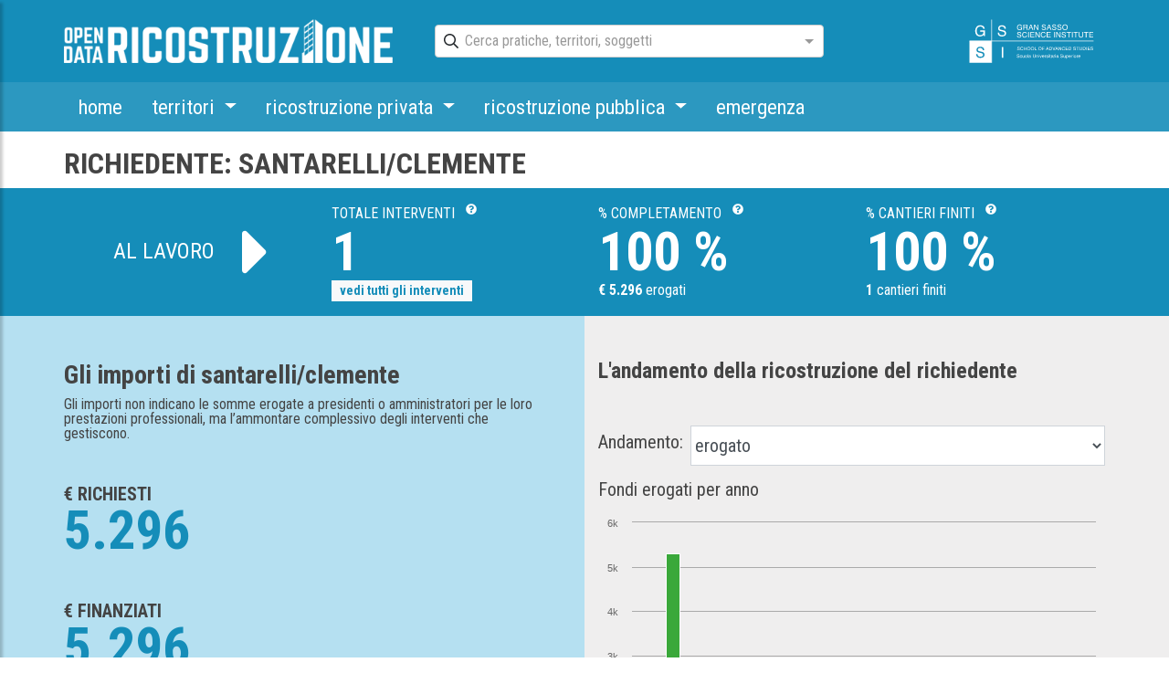

--- FILE ---
content_type: text/html; charset=utf-8
request_url: https://opendataricostruzione.gssi.it/richiedenti/17787
body_size: 42302
content:
<!DOCTYPE html><html lang="it"><head>
  <meta charset="utf-8">
  <base href="/">
  <meta name="viewport" content="width=device-width, initial-scale=1">
  <link rel="icon" type="image/x-icon" href="favicon.ico">
  <link rel="manifest" href="manifest.json">
  <meta name="theme-color" content="#1976d2">
  <meta name="google-site-verification" content="PEe6fJ8DWp1o7nkC9A1toWs3lSg0kTT1IukIwzwBTnA">
<link rel="stylesheet" href="styles.e5fe9b8bd1ac79d2e707.css"><meta property="og:locale" content="it_IT"><title>opendataricostruzione | Opendata L'Aquila</title><meta property="og:title" content="home ctor"><meta name="description" content=""><meta property="og:description" content=""><meta property="og:site_name" content="Opendata L'Aquila"><meta property="og:type" content="website"><meta property="og:url" content="/richiedenti/17787"><style ng-transition="my-app">.ng-select{position:relative;display:block;box-sizing:border-box}.ng-select div,.ng-select input,.ng-select span{box-sizing:border-box}.ng-select [hidden]{display:none}.ng-select.ng-select-searchable .ng-select-container .ng-value-container .ng-input{opacity:1}.ng-select.ng-select-opened .ng-select-container{z-index:1001}.ng-select.ng-select-disabled .ng-select-container .ng-value-container .ng-placeholder,.ng-select.ng-select-disabled .ng-select-container .ng-value-container .ng-value{-webkit-user-select:none;-moz-user-select:none;-ms-user-select:none;user-select:none;cursor:default}.ng-select.ng-select-disabled .ng-arrow-wrapper{cursor:default}.ng-select.ng-select-filtered .ng-placeholder{display:none}.ng-select .ng-select-container{color:#333;cursor:default;display:-webkit-box;display:flex;outline:0;overflow:hidden;position:relative;width:100%}.ng-select .ng-select-container .ng-value-container{display:-webkit-box;display:flex;-webkit-box-flex:1;flex:1}.ng-select .ng-select-container .ng-value-container .ng-input{opacity:0}.ng-select .ng-select-container .ng-value-container .ng-input>input{box-sizing:content-box;background:none;border:0;box-shadow:none;outline:0;cursor:default;width:100%}.ng-select .ng-select-container .ng-value-container .ng-input>input::-ms-clear{display:none}.ng-select .ng-select-container .ng-value-container .ng-input>input[readonly]{-webkit-user-select:none;-moz-user-select:none;-ms-user-select:none;user-select:none;width:0;padding:0}.ng-select.ng-select-single.ng-select-filtered .ng-select-container .ng-value-container .ng-value{visibility:hidden}.ng-select.ng-select-single .ng-select-container .ng-value-container,.ng-select.ng-select-single .ng-select-container .ng-value-container .ng-value{white-space:nowrap;overflow:hidden;text-overflow:ellipsis}.ng-select.ng-select-single .ng-select-container .ng-value-container .ng-value .ng-value-icon{display:none}.ng-select.ng-select-single .ng-select-container .ng-value-container .ng-input{position:absolute;left:0;width:100%}.ng-select.ng-select-multiple.ng-select-disabled>.ng-select-container .ng-value-container .ng-value .ng-value-icon{display:none}.ng-select.ng-select-multiple .ng-select-container .ng-value-container{flex-wrap:wrap}.ng-select.ng-select-multiple .ng-select-container .ng-value-container .ng-value{white-space:nowrap}.ng-select.ng-select-multiple .ng-select-container .ng-value-container .ng-value.ng-value-disabled .ng-value-icon{display:none}.ng-select.ng-select-multiple .ng-select-container .ng-value-container .ng-value .ng-value-icon{cursor:pointer}.ng-select.ng-select-multiple .ng-select-container .ng-value-container .ng-input{-webkit-box-flex:1;flex:1;z-index:2}.ng-select.ng-select-multiple .ng-select-container .ng-value-container .ng-placeholder{position:absolute;z-index:1}.ng-select .ng-clear-wrapper{cursor:pointer;position:relative;width:17px;-webkit-user-select:none;-moz-user-select:none;-ms-user-select:none;user-select:none}.ng-select .ng-clear-wrapper .ng-clear{display:inline-block;font-size:18px;line-height:1;pointer-events:none}.ng-select .ng-spinner-loader{border-radius:50%;width:17px;height:17px;margin-right:5px;font-size:10px;position:relative;text-indent:-9999em;border-top:2px solid rgba(66,66,66,.2);border-right:2px solid rgba(66,66,66,.2);border-bottom:2px solid rgba(66,66,66,.2);border-left:2px solid #424242;-webkit-transform:translateZ(0);transform:translateZ(0);-webkit-animation:.8s linear infinite load8;animation:.8s linear infinite load8}.ng-select .ng-spinner-loader:after{border-radius:50%;width:17px;height:17px}@-webkit-keyframes load8{0%{-webkit-transform:rotate(0);transform:rotate(0)}100%{-webkit-transform:rotate(360deg);transform:rotate(360deg)}}@keyframes load8{0%{-webkit-transform:rotate(0);transform:rotate(0)}100%{-webkit-transform:rotate(360deg);transform:rotate(360deg)}}.ng-select .ng-arrow-wrapper{cursor:pointer;position:relative;text-align:center;-webkit-user-select:none;-moz-user-select:none;-ms-user-select:none;user-select:none}.ng-select .ng-arrow-wrapper .ng-arrow{pointer-events:none;display:inline-block;height:0;width:0;position:relative}.ng-dropdown-panel{box-sizing:border-box;position:absolute;opacity:0;width:100%;z-index:1050;-webkit-overflow-scrolling:touch}.ng-dropdown-panel .ng-dropdown-panel-items{display:block;height:auto;box-sizing:border-box;max-height:240px;overflow-y:auto}.ng-dropdown-panel .ng-dropdown-panel-items .ng-optgroup{white-space:nowrap;overflow:hidden;text-overflow:ellipsis}.ng-dropdown-panel .ng-dropdown-panel-items .ng-option{box-sizing:border-box;cursor:pointer;display:block;white-space:nowrap;overflow:hidden;text-overflow:ellipsis}.ng-dropdown-panel .ng-dropdown-panel-items .ng-option .highlighted{font-weight:700;text-decoration:underline}.ng-dropdown-panel .ng-dropdown-panel-items .ng-option.disabled{cursor:default}.ng-dropdown-panel .scroll-host{overflow:hidden;overflow-y:auto;position:relative;display:block;-webkit-overflow-scrolling:touch}.ng-dropdown-panel .scrollable-content{top:0;left:0;width:100%;height:100%;position:absolute}.ng-dropdown-panel .total-padding{width:1px;opacity:0}</style><style ng-transition="my-app"></style><style ng-transition="my-app">@charset "UTF-8";@import url(https://fonts.googleapis.com/css?family=Roboto+Condensed:300,400,700);@import url(https://fonts.googleapis.com/icon?family=Material+Icons);.ng-select.ng-select-opened>.ng-select-container{background:#fff;border-color:#b3b3b3 #ccc #d9d9d9}.ng-select.ng-select-opened>.ng-select-container:hover{box-shadow:none}.ng-select.ng-select-opened>.ng-select-container .ng-arrow{top:-2px;border-color:transparent transparent #999;border-width:0 5px 5px}.ng-select.ng-select-opened>.ng-select-container .ng-arrow:hover{border-color:transparent transparent #333}.ng-select.ng-select-opened.ng-select-bottom>.ng-select-container{border-bottom-right-radius:0;border-bottom-left-radius:0}.ng-select.ng-select-opened.ng-select-top>.ng-select-container{border-top-right-radius:0;border-top-left-radius:0}.ng-select.ng-select-focused:not(.ng-select-opened)>.ng-select-container{border-color:#007eff;box-shadow:inset 0 1px 1px rgba(0,0,0,.075),0 0 0 3px rgba(0,126,255,.1)}.ng-select.ng-select-disabled>.ng-select-container{background-color:#f9f9f9}.ng-select .ng-has-value .ng-placeholder{display:none}.ng-select .ng-select-container{background-color:#fff;border-radius:4px;border:1px solid #ccc;min-height:36px;-webkit-box-align:center;align-items:center}.ng-select .ng-select-container:hover{box-shadow:0 1px 0 rgba(0,0,0,.06)}.ng-select .ng-select-container .ng-value-container{-webkit-box-align:center;align-items:center}[dir=rtl] .ng-select .ng-select-container .ng-value-container{padding-right:10px;padding-left:0}.ng-select .ng-select-container .ng-value-container .ng-placeholder{color:#999}.ng-select.ng-select-single .ng-select-container{height:36px}.ng-select.ng-select-single .ng-select-container .ng-value-container .ng-input{top:5px;left:0;padding-left:10px;padding-right:50px}[dir=rtl] .ng-select.ng-select-single .ng-select-container .ng-value-container .ng-input{padding-right:10px;padding-left:50px}.ng-select.ng-select-multiple.ng-select-disabled>.ng-select-container .ng-value-container .ng-value{background-color:#f9f9f9;border:1px solid #e6e6e6}.ng-select.ng-select-multiple.ng-select-disabled>.ng-select-container .ng-value-container .ng-value .ng-value-label{padding:0 5px}.ng-select.ng-select-multiple .ng-select-container .ng-value-container{padding-top:5px;padding-left:7px}[dir=rtl] .ng-select.ng-select-multiple .ng-select-container .ng-value-container{padding-right:7px;padding-left:0}.ng-select.ng-select-multiple .ng-select-container .ng-value-container .ng-value{font-size:.9em;margin-bottom:5px;background-color:#ebf5ff;border-radius:2px;margin-right:5px}[dir=rtl] .ng-select.ng-select-multiple .ng-select-container .ng-value-container .ng-value{margin-right:0;margin-left:5px}.ng-select.ng-select-multiple .ng-select-container .ng-value-container .ng-value.ng-value-disabled{background-color:#f9f9f9}.ng-select.ng-select-multiple .ng-select-container .ng-value-container .ng-value.ng-value-disabled .ng-value-label{padding-left:5px}[dir=rtl] .ng-select.ng-select-multiple .ng-select-container .ng-value-container .ng-value.ng-value-disabled .ng-value-label{padding-left:0;padding-right:5px}.ng-select.ng-select-multiple .ng-select-container .ng-value-container .ng-value .ng-value-icon,.ng-select.ng-select-multiple .ng-select-container .ng-value-container .ng-value .ng-value-label{display:inline-block;padding:1px 5px}.ng-select.ng-select-multiple .ng-select-container .ng-value-container .ng-value .ng-value-icon:hover{background-color:#d1e8ff}.ng-select.ng-select-multiple .ng-select-container .ng-value-container .ng-value .ng-value-icon.left{border-right:1px solid #b8dbff}[dir=rtl] .ng-select.ng-select-multiple .ng-select-container .ng-value-container .ng-value .ng-value-icon.left{border-left:1px solid #b8dbff;border-right:none}.ng-select.ng-select-multiple .ng-select-container .ng-value-container .ng-value .ng-value-icon.right{border-left:1px solid #b8dbff}[dir=rtl] .ng-select.ng-select-multiple .ng-select-container .ng-value-container .ng-value .ng-value-icon.right{border-left:0;border-right:1px solid #b8dbff}.ng-select.ng-select-multiple .ng-select-container .ng-value-container .ng-input{padding:0 0 3px 3px}[dir=rtl] .ng-select.ng-select-multiple .ng-select-container .ng-value-container .ng-input{padding:0 3px 3px 0}.ng-select.ng-select-multiple .ng-select-container .ng-value-container .ng-placeholder{top:5px;padding-bottom:5px;padding-left:3px}[dir=rtl] .ng-select.ng-select-multiple .ng-select-container .ng-value-container .ng-placeholder{padding-right:3px;padding-left:0}.ng-select .ng-clear-wrapper{color:#999}.ng-select .ng-clear-wrapper:hover .ng-clear{color:#d0021b}.ng-select .ng-spinner-zone{padding:5px 5px 0 0}[dir=rtl] .ng-select .ng-spinner-zone{padding:5px 0 0 5px}.ng-select .ng-arrow-wrapper{width:25px;padding-right:5px}[dir=rtl] .ng-select .ng-arrow-wrapper{padding-left:5px;padding-right:0}.ng-select .ng-arrow-wrapper:hover .ng-arrow{border-top-color:#666}.ng-select .ng-arrow-wrapper .ng-arrow{border-color:#999 transparent transparent;border-style:solid;border-width:5px 5px 2.5px}.ng-dropdown-panel{background-color:#fff;border:1px solid #ccc;box-shadow:0 1px 0 rgba(0,0,0,.06);left:0}.ng-dropdown-panel.ng-select-bottom{top:100%;border-bottom-right-radius:4px;border-bottom-left-radius:4px;border-top-color:#e6e6e6;margin-top:-1px}.ng-dropdown-panel.ng-select-bottom .ng-dropdown-panel-items .ng-option:last-child{border-bottom-right-radius:4px;border-bottom-left-radius:4px}.ng-dropdown-panel.ng-select-top{bottom:100%;border-top-right-radius:4px;border-top-left-radius:4px;border-bottom-color:#e6e6e6;margin-bottom:-1px}.ng-dropdown-panel.ng-select-top .ng-dropdown-panel-items .ng-option:first-child{border-top-right-radius:4px;border-top-left-radius:4px}.ng-dropdown-panel .ng-dropdown-header{border-bottom:1px solid #ccc;padding:5px 7px}.ng-dropdown-panel .ng-dropdown-footer{border-top:1px solid #ccc;padding:5px 7px}.ng-dropdown-panel .ng-dropdown-panel-items .ng-optgroup{-webkit-user-select:none;-moz-user-select:none;-ms-user-select:none;user-select:none;padding:8px 10px;font-weight:500;color:rgba(0,0,0,.54);cursor:pointer}.ng-dropdown-panel .ng-dropdown-panel-items .ng-optgroup.ng-option-disabled{cursor:default}.ng-dropdown-panel .ng-dropdown-panel-items .ng-optgroup.ng-option-marked{background-color:#f5faff}.ng-dropdown-panel .ng-dropdown-panel-items .ng-optgroup.ng-option-selected,.ng-dropdown-panel .ng-dropdown-panel-items .ng-optgroup.ng-option-selected.ng-option-marked{background-color:#ebf5ff;font-weight:600}.ng-dropdown-panel .ng-dropdown-panel-items .ng-option{background-color:#fff;color:rgba(0,0,0,.87);padding:8px 10px}.ng-dropdown-panel .ng-dropdown-panel-items .ng-option.ng-option-selected,.ng-dropdown-panel .ng-dropdown-panel-items .ng-option.ng-option-selected.ng-option-marked{color:#333;background-color:#ebf5ff}.ng-dropdown-panel .ng-dropdown-panel-items .ng-option.ng-option-selected .ng-option-label,.ng-dropdown-panel .ng-dropdown-panel-items .ng-option.ng-option-selected.ng-option-marked .ng-option-label{font-weight:600}.ng-dropdown-panel .ng-dropdown-panel-items .ng-option.ng-option-marked{background-color:#f5faff;color:#333}.ng-dropdown-panel .ng-dropdown-panel-items .ng-option.ng-option-disabled{color:#ccc}.ng-dropdown-panel .ng-dropdown-panel-items .ng-option.ng-option-child{padding-left:22px}[dir=rtl] .ng-dropdown-panel .ng-dropdown-panel-items .ng-option.ng-option-child{padding-right:22px;padding-left:0}.ng-dropdown-panel .ng-dropdown-panel-items .ng-option .ng-tag-label{font-size:80%;font-weight:400;padding-right:5px}[dir=rtl] .ng-dropdown-panel .ng-dropdown-panel-items .ng-option .ng-tag-label{padding-left:5px;padding-right:0}[dir=rtl] .ng-dropdown-panel{direction:rtl;text-align:right}.ngx-datatable{display:block;overflow:hidden;-webkit-box-pack:center;justify-content:center;position:relative;-webkit-transform:translate3d(0,0,0)}.ngx-datatable [hidden]{display:none!important}.ngx-datatable *,.ngx-datatable :after,.ngx-datatable :before{box-sizing:border-box}.ngx-datatable.scroll-vertical .datatable-body{overflow-y:auto}.ngx-datatable.scroll-vertical.virtualized .datatable-body .datatable-row-wrapper{position:absolute}.ngx-datatable.scroll-horz .datatable-body{overflow-x:auto;-webkit-overflow-scrolling:touch}.ngx-datatable.fixed-header .datatable-header .datatable-header-inner{white-space:nowrap}.ngx-datatable.fixed-header .datatable-header .datatable-header-inner .datatable-header-cell{white-space:nowrap;overflow:hidden;text-overflow:ellipsis}.ngx-datatable.fixed-row .datatable-scroll,.ngx-datatable.fixed-row .datatable-scroll .datatable-body-row{white-space:nowrap}.ngx-datatable.fixed-row .datatable-scroll .datatable-body-row .datatable-body-cell,.ngx-datatable.fixed-row .datatable-scroll .datatable-body-row .datatable-body-group-cell{overflow:hidden;white-space:nowrap;text-overflow:ellipsis}.ngx-datatable .datatable-body-row,.ngx-datatable .datatable-header-inner,.ngx-datatable .datatable-row-center{display:-webkit-box;display:flex;-webkit-box-orient:horizontal;-webkit-box-direction:normal;flex-direction:row;-o-flex-flow:row;flex-flow:row}.ngx-datatable .datatable-body-cell,.ngx-datatable .datatable-header-cell{overflow-x:hidden;vertical-align:top;display:inline-block;line-height:1.625}.ngx-datatable .datatable-body-cell:focus,.ngx-datatable .datatable-header-cell:focus{outline:0}.ngx-datatable .datatable-row-left,.ngx-datatable .datatable-row-right{z-index:9}.ngx-datatable .datatable-row-center,.ngx-datatable .datatable-row-group,.ngx-datatable .datatable-row-left,.ngx-datatable .datatable-row-right{position:relative}.ngx-datatable .datatable-header{display:block;overflow:hidden}.ngx-datatable .datatable-header .datatable-header-inner{-webkit-box-align:stretch;align-items:stretch;-webkit-align-items:stretch}.ngx-datatable .datatable-header .datatable-header-cell{position:relative;display:inline-block}.ngx-datatable .datatable-header .datatable-header-cell.sortable .datatable-header-cell-wrapper{cursor:pointer}.ngx-datatable .datatable-header .datatable-header-cell.longpress .datatable-header-cell-wrapper{cursor:move}.ngx-datatable .datatable-header .datatable-header-cell .sort-btn{line-height:100%;vertical-align:middle;display:inline-block;cursor:pointer}.ngx-datatable .datatable-header .datatable-header-cell .resize-handle,.ngx-datatable .datatable-header .datatable-header-cell .resize-handle--not-resizable{display:inline-block;position:absolute;right:0;top:0;bottom:0;width:5px;padding:0 4px;visibility:hidden}.ngx-datatable .datatable-header .datatable-header-cell .resize-handle{cursor:ew-resize}.ngx-datatable .datatable-header .datatable-header-cell.resizeable:hover .resize-handle,.ngx-datatable .datatable-header .datatable-header-cell:hover .resize-handle--not-resizable{visibility:visible}.ngx-datatable .datatable-header .datatable-header-cell .targetMarker{position:absolute;top:0;bottom:0}.ngx-datatable .datatable-header .datatable-header-cell .targetMarker.dragFromLeft{right:0}.ngx-datatable .datatable-header .datatable-header-cell .targetMarker.dragFromRight{left:0}.ngx-datatable .datatable-header .datatable-header-cell .datatable-header-cell-template-wrap{height:inherit}.ngx-datatable .datatable-body{position:relative;z-index:10;display:block}.ngx-datatable .datatable-body .datatable-scroll{display:inline-block}.ngx-datatable .datatable-body .datatable-row-detail{overflow-y:hidden}.ngx-datatable .datatable-body .datatable-row-wrapper{display:-webkit-box;display:flex;-webkit-box-orient:vertical;-webkit-box-direction:normal;flex-direction:column}.ngx-datatable .datatable-body .datatable-body-row{outline:0}.ngx-datatable .datatable-body .datatable-body-row>div{display:-webkit-box;display:flex}.ngx-datatable .datatable-footer{display:block;width:100%;overflow:auto}.ngx-datatable .datatable-footer .datatable-footer-inner{display:-webkit-box;display:flex;-webkit-box-align:center;align-items:center;width:100%}.ngx-datatable .datatable-footer .selected-count .page-count{-webkit-box-flex:1;flex:1 1 40%}.ngx-datatable .datatable-footer .selected-count .datatable-pager{-webkit-box-flex:1;flex:1 1 60%}.ngx-datatable .datatable-footer .page-count{-webkit-box-flex:1;flex:1 1 20%}.ngx-datatable .datatable-footer .datatable-pager{-webkit-box-flex:1;flex:1 1 80%;text-align:right}.ngx-datatable .datatable-footer .datatable-pager .pager,.ngx-datatable .datatable-footer .datatable-pager .pager li{padding:0;margin:0;display:inline-block;list-style:none}.ngx-datatable .datatable-footer .datatable-pager .pager li,.ngx-datatable .datatable-footer .datatable-pager .pager li a{outline:0}.ngx-datatable .datatable-footer .datatable-pager .pager li a{cursor:pointer;display:inline-block}.ngx-datatable .datatable-footer .datatable-pager .pager li.disabled a{cursor:not-allowed}@font-face{font-family:data-table;src:url(data-table.bce071e976865da51100.eot);src:url(data-table.bce071e976865da51100.eot?#iefix) format('embedded-opentype'),url(data-table.246ea8fa6c452b0f3c4f.woff) format('woff'),url(data-table.c8c6d300cb7abb9f36e8.ttf) format('truetype'),url(data-table.b0aebd744ce7adb780a9.svg#data-table) format('svg');font-weight:400;font-style:normal}[data-icon]:before{font-family:data-table!important;content:attr(data-icon);font-style:normal!important;font-weight:400!important;font-variant:normal!important;text-transform:none!important;speak:none;line-height:1;-webkit-font-smoothing:antialiased;-moz-osx-font-smoothing:grayscale}[class*=' datatable-icon-']:before,[class^=datatable-icon-]:before{font-family:data-table!important;font-style:normal!important;font-weight:400!important;font-variant:normal!important;text-transform:none!important;speak:none;line-height:1;-webkit-font-smoothing:antialiased;-moz-osx-font-smoothing:grayscale}.datatable-icon-filter:before{content:'\62'}.datatable-icon-collapse:before{content:'\61'}.datatable-icon-expand:before{content:'\63'}.datatable-icon-close:before{content:'\64'}.datatable-icon-up:before{content:'\65'}.datatable-icon-down:before{content:'\66'}.datatable-icon-sort:before{content:'\67'}.datatable-icon-done:before{content:'\68'}.datatable-icon-done-all:before{content:'\69'}.datatable-icon-search:before{content:'\6a'}.datatable-icon-pin:before{content:'\6b'}.datatable-icon-add:before{content:'\6d'}.datatable-icon-left:before{content:'\6f'}.datatable-icon-right:before{content:'\70'}.datatable-icon-skip:before{content:'\71'}.datatable-icon-prev:before{content:'\72'}article,aside,details,figcaption,figure,footer,header,hgroup,main,nav,section,summary{display:block}audio,canvas,progress,video{display:inline-block;vertical-align:baseline}audio:not([controls]){display:none;height:0}a:active,a:hover{outline:0}dfn{font-style:italic}h1{margin:.67em 0}mark{background:#ff0;color:#000}img,legend{border:0}svg:not(:root){overflow:hidden}hr{box-sizing:content-box}button,input,optgroup,select,textarea{color:inherit;font:inherit}button,html input[type=button],input[type=reset],input[type=submit]{-webkit-appearance:button;cursor:pointer}button[disabled],html input[disabled]{cursor:default}button::-moz-focus-inner,input::-moz-focus-inner{border:0;padding:0}input{line-height:normal}input[type=number]::-webkit-inner-spin-button,input[type=number]::-webkit-outer-spin-button{height:auto}input[type=search]{-webkit-appearance:textfield;box-sizing:content-box}input[type=search]::-webkit-search-cancel-button,input[type=search]::-webkit-search-decoration{-webkit-appearance:none}optgroup{font-weight:700}table{border-spacing:0;border-collapse:collapse}td,th{padding:0}@media print{*{text-shadow:none!important;color:#000!important;background:0 0!important;box-shadow:none!important}a,a:visited{text-decoration:underline}a[href]:after{content:" (" attr(href) ")"}abbr[title]:after{content:" (" attr(title) ")"}a[href^="#"]:after,a[href^="javascript:"]:after{content:""}blockquote,pre{border:1px solid #999;page-break-inside:avoid}thead{display:table-header-group}img,tr{page-break-inside:avoid}img{max-width:100%!important}h2,h3,p{orphans:3;widows:3}h2,h3{page-break-after:avoid}select{background:#fff!important}.navbar{display:none}.table td,.table th{background-color:#fff!important}.btn>.caret,.dropup>.btn>.caret{border-top-color:#000!important}.label{border:1px solid #000}.table{border-collapse:collapse!important}.table-bordered td,.table-bordered th{border:1px solid #ddd!important}}:root{--blue:#007bff;--indigo:#6610f2;--purple:#6f42c1;--pink:#e83e8c;--red:#dc3545;--orange:#fd7e14;--yellow:#ffc107;--green:#28a745;--teal:#20c997;--cyan:#17a2b8;--white:#fff;--gray:#6c757d;--gray-dark:#343a40;--primary:#158db9;--secondary:#6c757d;--success:#28a745;--info:#17a2b8;--warning:#ffc107;--danger:#dc3545;--light:#f8f9fa;--dark:#343a40;--breakpoint-xs:0;--breakpoint-sm:576px;--breakpoint-md:768px;--breakpoint-lg:992px;--breakpoint-xl:1200px;--font-family-sans-serif:-apple-system,BlinkMacSystemFont,"Segoe UI",Roboto,"Helvetica Neue",Arial,"Noto Sans",sans-serif,"Apple Color Emoji","Segoe UI Emoji","Segoe UI Symbol","Noto Color Emoji";--font-family-monospace:SFMono-Regular,Menlo,Monaco,Consolas,"Liberation Mono","Courier New",monospace}*,::after,::before{box-sizing:border-box}html{font-family:sans-serif;line-height:1.15;-webkit-text-size-adjust:100%;-webkit-tap-highlight-color:transparent}article,aside,figcaption,figure,footer,header,hgroup,main,nav,section{display:block}body{font-family:-apple-system,BlinkMacSystemFont,"Segoe UI",Roboto,"Helvetica Neue",Arial,"Noto Sans",sans-serif,"Apple Color Emoji","Segoe UI Emoji","Segoe UI Symbol","Noto Color Emoji";font-size:1rem;line-height:1.5;text-align:left}[tabindex="-1"]:focus{outline:0!important}h1,h2,h3,h4,h5,h6{margin-top:0}dl,ol,p,ul{margin-top:0;margin-bottom:1rem}abbr[data-original-title],abbr[title]{text-decoration:underline;-webkit-text-decoration:underline dotted;text-decoration:underline dotted;cursor:help;border-bottom:0;-webkit-text-decoration-skip-ink:none;text-decoration-skip-ink:none}address{margin-bottom:1rem;font-style:normal;line-height:inherit}ol ol,ol ul,ul ol,ul ul{margin-bottom:0}dt{font-weight:700}dd{margin-bottom:.5rem;margin-left:0}blockquote,figure{margin:0 0 1rem}b,strong{font-weight:bolder}sub,sup{position:relative;font-size:75%;line-height:0;vertical-align:baseline}sub{bottom:-.25em}sup{top:-.5em}a{background:0 0;color:#158db9;text-decoration:none}a:hover{color:#0d5974;text-decoration:underline}a:not([href]):not([tabindex]),a:not([href]):not([tabindex]):focus,a:not([href]):not([tabindex]):hover{color:inherit;text-decoration:none}a:not([href]):not([tabindex]):focus{outline:0}code,kbd,pre,samp{font-family:SFMono-Regular,Menlo,Monaco,Consolas,"Liberation Mono","Courier New",monospace;font-size:1em}pre{margin-top:0;margin-bottom:1rem;overflow:auto}img{vertical-align:middle;border-style:none}svg{overflow:hidden;vertical-align:middle}caption{padding-top:.75rem;padding-bottom:.75rem;color:#6c757d;text-align:left;caption-side:bottom}th{text-align:inherit}label{display:inline-block;margin-bottom:.5rem}button{border-radius:0}button:focus{outline:dotted 1px;outline:-webkit-focus-ring-color auto 5px}button,input,optgroup,select,textarea{margin:0;font-family:inherit;font-size:inherit;line-height:inherit}button,input{overflow:visible}button,select{text-transform:none}select{word-wrap:normal}[type=button],[type=reset],[type=submit],button{-webkit-appearance:button}[type=button]:not(:disabled),[type=reset]:not(:disabled),[type=submit]:not(:disabled),button:not(:disabled){cursor:pointer}[type=button]::-moz-focus-inner,[type=reset]::-moz-focus-inner,[type=submit]::-moz-focus-inner,button::-moz-focus-inner{padding:0;border-style:none}input[type=checkbox],input[type=radio]{box-sizing:border-box;padding:0}input[type=date],input[type=datetime-local],input[type=month],input[type=time]{-webkit-appearance:listbox}textarea{overflow:auto;resize:vertical}fieldset{min-width:0;padding:0;margin:0;border:0}legend{display:block;width:100%;max-width:100%;padding:0;margin-bottom:.5rem;font-size:1.5rem;line-height:inherit;color:inherit;white-space:normal}progress{vertical-align:baseline}[type=number]::-webkit-inner-spin-button,[type=number]::-webkit-outer-spin-button{height:auto}[type=search]{outline-offset:-2px;-webkit-appearance:none}[type=search]::-webkit-search-decoration{-webkit-appearance:none}::-webkit-file-upload-button{font:inherit;-webkit-appearance:button}output{display:inline-block}summary{display:list-item;cursor:pointer}template{display:none}[hidden]{display:none!important}.h1,.h2,.h3,.h4,.h5,.h6,h1,h2,h3,h4,h5,h6{margin-bottom:.5rem;font-weight:500;line-height:1.2}.h1,h1{font-size:2.5rem}.h2,h2{font-size:2rem}.h3,h3{font-size:1.75rem}.h4,h4{font-size:1.5rem}.h5,h5{font-size:1.25rem}.h6,h6{font-size:1rem}.lead{font-size:1.25rem;font-weight:300}.display-1{font-size:6rem;font-weight:300;line-height:1.2}.display-2{font-size:5.5rem;font-weight:300;line-height:1.2}.display-3{font-size:4.5rem;font-weight:300;line-height:1.2}.display-4{font-size:3.5rem;font-weight:300;line-height:1.2}hr{box-sizing:content-box;height:0;overflow:visible;margin-top:1rem;margin-bottom:1rem;border:0;border-top:1px solid rgba(0,0,0,.1)}.small,small{font-size:80%;font-weight:400}.mark,mark{padding:.2em;background-color:#fcf8e3}.list-inline,.list-unstyled{padding-left:0;list-style:none}.list-inline-item{display:inline-block}.list-inline-item:not(:last-child){margin-right:.5rem}.initialism{font-size:90%;text-transform:uppercase}.blockquote{margin-bottom:1rem;font-size:1.25rem}.blockquote-footer{display:block;font-size:80%;color:#6c757d}.blockquote-footer::before{content:"— "}.img-fluid{max-width:100%;height:auto}.img-thumbnail{padding:.25rem;background-color:#fff;border:1px solid #dee2e6;max-width:100%;height:auto}.figure{display:inline-block}.figure-img{margin-bottom:.5rem;line-height:1}.figure-caption{font-size:90%;color:#6c757d}code{font-size:87.5%;color:#e83e8c;word-break:break-word}a>code{color:inherit}kbd{padding:.2rem .4rem;font-size:87.5%;color:#fff;background-color:#212529}kbd kbd{padding:0;font-size:100%;font-weight:700}pre{display:block;font-size:87.5%;color:#212529}pre code{font-size:inherit;color:inherit;word-break:normal}.pre-scrollable{max-height:340px;overflow-y:scroll}.container{width:100%;padding-right:15px;padding-left:15px;margin-right:auto;margin-left:auto}@media (min-width:576px){.container{max-width:540px}}@media (min-width:768px){.container{max-width:720px}}@media (min-width:992px){.container{max-width:1169px}}@media (min-width:1200px){.container{max-width:1170px}}.container-fluid{width:100%;padding-right:15px;padding-left:15px;margin-right:auto;margin-left:auto}.row{display:-webkit-box;display:flex;flex-wrap:wrap;margin-right:-15px;margin-left:-15px}.no-gutters{margin-right:0;margin-left:0}.no-gutters>.col,.no-gutters>[class*=col-]{padding-right:0;padding-left:0}.col,.col-1,.col-10,.col-11,.col-12,.col-2,.col-3,.col-4,.col-5,.col-6,.col-7,.col-8,.col-9,.col-auto,.col-lg,.col-lg-1,.col-lg-10,.col-lg-11,.col-lg-12,.col-lg-2,.col-lg-3,.col-lg-4,.col-lg-5,.col-lg-6,.col-lg-7,.col-lg-8,.col-lg-9,.col-lg-auto,.col-md,.col-md-1,.col-md-10,.col-md-11,.col-md-12,.col-md-2,.col-md-3,.col-md-4,.col-md-5,.col-md-6,.col-md-7,.col-md-8,.col-md-9,.col-md-auto,.col-sm,.col-sm-1,.col-sm-10,.col-sm-11,.col-sm-12,.col-sm-2,.col-sm-3,.col-sm-4,.col-sm-5,.col-sm-6,.col-sm-7,.col-sm-8,.col-sm-9,.col-sm-auto,.col-xl,.col-xl-1,.col-xl-10,.col-xl-11,.col-xl-12,.col-xl-2,.col-xl-3,.col-xl-4,.col-xl-5,.col-xl-6,.col-xl-7,.col-xl-8,.col-xl-9,.col-xl-auto{position:relative;width:100%;padding-right:15px;padding-left:15px}.col{flex-basis:0;-webkit-box-flex:1;flex-grow:1;max-width:100%}.col-auto{-webkit-box-flex:0;flex:0 0 auto;width:auto;max-width:100%}.col-1{-webkit-box-flex:0;flex:0 0 8.3333333333%;max-width:8.3333333333%}.col-2{-webkit-box-flex:0;flex:0 0 16.6666666667%;max-width:16.6666666667%}.col-3{-webkit-box-flex:0;flex:0 0 25%;max-width:25%}.col-4{-webkit-box-flex:0;flex:0 0 33.3333333333%;max-width:33.3333333333%}.col-5{-webkit-box-flex:0;flex:0 0 41.6666666667%;max-width:41.6666666667%}.col-6{-webkit-box-flex:0;flex:0 0 50%;max-width:50%}.col-7{-webkit-box-flex:0;flex:0 0 58.3333333333%;max-width:58.3333333333%}.col-8{-webkit-box-flex:0;flex:0 0 66.6666666667%;max-width:66.6666666667%}.col-9{-webkit-box-flex:0;flex:0 0 75%;max-width:75%}.col-10{-webkit-box-flex:0;flex:0 0 83.3333333333%;max-width:83.3333333333%}.col-11{-webkit-box-flex:0;flex:0 0 91.6666666667%;max-width:91.6666666667%}.col-12{-webkit-box-flex:0;flex:0 0 100%;max-width:100%}.order-first{-webkit-box-ordinal-group:0;order:-1}.order-last{-webkit-box-ordinal-group:14;order:13}.order-0{-webkit-box-ordinal-group:1;order:0}.order-1{-webkit-box-ordinal-group:2;order:1}.order-2{-webkit-box-ordinal-group:3;order:2}.order-3{-webkit-box-ordinal-group:4;order:3}.order-4{-webkit-box-ordinal-group:5;order:4}.order-5{-webkit-box-ordinal-group:6;order:5}.order-6{-webkit-box-ordinal-group:7;order:6}.order-7{-webkit-box-ordinal-group:8;order:7}.order-8{-webkit-box-ordinal-group:9;order:8}.order-9{-webkit-box-ordinal-group:10;order:9}.order-10{-webkit-box-ordinal-group:11;order:10}.order-11{-webkit-box-ordinal-group:12;order:11}.order-12{-webkit-box-ordinal-group:13;order:12}.offset-1{margin-left:8.3333333333%}.offset-2{margin-left:16.6666666667%}.offset-3{margin-left:25%}.offset-4{margin-left:33.3333333333%}.offset-5{margin-left:41.6666666667%}.offset-6{margin-left:50%}.offset-7{margin-left:58.3333333333%}.offset-8{margin-left:66.6666666667%}.offset-9{margin-left:75%}.offset-10{margin-left:83.3333333333%}.offset-11{margin-left:91.6666666667%}@media (min-width:576px){.col-sm{flex-basis:0;-webkit-box-flex:1;flex-grow:1;max-width:100%}.col-sm-auto{-webkit-box-flex:0;flex:0 0 auto;width:auto;max-width:100%}.col-sm-1{-webkit-box-flex:0;flex:0 0 8.3333333333%;max-width:8.3333333333%}.col-sm-2{-webkit-box-flex:0;flex:0 0 16.6666666667%;max-width:16.6666666667%}.col-sm-3{-webkit-box-flex:0;flex:0 0 25%;max-width:25%}.col-sm-4{-webkit-box-flex:0;flex:0 0 33.3333333333%;max-width:33.3333333333%}.col-sm-5{-webkit-box-flex:0;flex:0 0 41.6666666667%;max-width:41.6666666667%}.col-sm-6{-webkit-box-flex:0;flex:0 0 50%;max-width:50%}.col-sm-7{-webkit-box-flex:0;flex:0 0 58.3333333333%;max-width:58.3333333333%}.col-sm-8{-webkit-box-flex:0;flex:0 0 66.6666666667%;max-width:66.6666666667%}.col-sm-9{-webkit-box-flex:0;flex:0 0 75%;max-width:75%}.col-sm-10{-webkit-box-flex:0;flex:0 0 83.3333333333%;max-width:83.3333333333%}.col-sm-11{-webkit-box-flex:0;flex:0 0 91.6666666667%;max-width:91.6666666667%}.col-sm-12{-webkit-box-flex:0;flex:0 0 100%;max-width:100%}.order-sm-first{-webkit-box-ordinal-group:0;order:-1}.order-sm-last{-webkit-box-ordinal-group:14;order:13}.order-sm-0{-webkit-box-ordinal-group:1;order:0}.order-sm-1{-webkit-box-ordinal-group:2;order:1}.order-sm-2{-webkit-box-ordinal-group:3;order:2}.order-sm-3{-webkit-box-ordinal-group:4;order:3}.order-sm-4{-webkit-box-ordinal-group:5;order:4}.order-sm-5{-webkit-box-ordinal-group:6;order:5}.order-sm-6{-webkit-box-ordinal-group:7;order:6}.order-sm-7{-webkit-box-ordinal-group:8;order:7}.order-sm-8{-webkit-box-ordinal-group:9;order:8}.order-sm-9{-webkit-box-ordinal-group:10;order:9}.order-sm-10{-webkit-box-ordinal-group:11;order:10}.order-sm-11{-webkit-box-ordinal-group:12;order:11}.order-sm-12{-webkit-box-ordinal-group:13;order:12}.offset-sm-0{margin-left:0}.offset-sm-1{margin-left:8.3333333333%}.offset-sm-2{margin-left:16.6666666667%}.offset-sm-3{margin-left:25%}.offset-sm-4{margin-left:33.3333333333%}.offset-sm-5{margin-left:41.6666666667%}.offset-sm-6{margin-left:50%}.offset-sm-7{margin-left:58.3333333333%}.offset-sm-8{margin-left:66.6666666667%}.offset-sm-9{margin-left:75%}.offset-sm-10{margin-left:83.3333333333%}.offset-sm-11{margin-left:91.6666666667%}}@media (min-width:768px){.col-md{flex-basis:0;-webkit-box-flex:1;flex-grow:1;max-width:100%}.col-md-auto{-webkit-box-flex:0;flex:0 0 auto;width:auto;max-width:100%}.col-md-1{-webkit-box-flex:0;flex:0 0 8.3333333333%;max-width:8.3333333333%}.col-md-2{-webkit-box-flex:0;flex:0 0 16.6666666667%;max-width:16.6666666667%}.col-md-3{-webkit-box-flex:0;flex:0 0 25%;max-width:25%}.col-md-4{-webkit-box-flex:0;flex:0 0 33.3333333333%;max-width:33.3333333333%}.col-md-5{-webkit-box-flex:0;flex:0 0 41.6666666667%;max-width:41.6666666667%}.col-md-6{-webkit-box-flex:0;flex:0 0 50%;max-width:50%}.col-md-7{-webkit-box-flex:0;flex:0 0 58.3333333333%;max-width:58.3333333333%}.col-md-8{-webkit-box-flex:0;flex:0 0 66.6666666667%;max-width:66.6666666667%}.col-md-9{-webkit-box-flex:0;flex:0 0 75%;max-width:75%}.col-md-10{-webkit-box-flex:0;flex:0 0 83.3333333333%;max-width:83.3333333333%}.col-md-11{-webkit-box-flex:0;flex:0 0 91.6666666667%;max-width:91.6666666667%}.col-md-12{-webkit-box-flex:0;flex:0 0 100%;max-width:100%}.order-md-first{-webkit-box-ordinal-group:0;order:-1}.order-md-last{-webkit-box-ordinal-group:14;order:13}.order-md-0{-webkit-box-ordinal-group:1;order:0}.order-md-1{-webkit-box-ordinal-group:2;order:1}.order-md-2{-webkit-box-ordinal-group:3;order:2}.order-md-3{-webkit-box-ordinal-group:4;order:3}.order-md-4{-webkit-box-ordinal-group:5;order:4}.order-md-5{-webkit-box-ordinal-group:6;order:5}.order-md-6{-webkit-box-ordinal-group:7;order:6}.order-md-7{-webkit-box-ordinal-group:8;order:7}.order-md-8{-webkit-box-ordinal-group:9;order:8}.order-md-9{-webkit-box-ordinal-group:10;order:9}.order-md-10{-webkit-box-ordinal-group:11;order:10}.order-md-11{-webkit-box-ordinal-group:12;order:11}.order-md-12{-webkit-box-ordinal-group:13;order:12}.offset-md-0{margin-left:0}.offset-md-1{margin-left:8.3333333333%}.offset-md-2{margin-left:16.6666666667%}.offset-md-3{margin-left:25%}.offset-md-4{margin-left:33.3333333333%}.offset-md-5{margin-left:41.6666666667%}.offset-md-6{margin-left:50%}.offset-md-7{margin-left:58.3333333333%}.offset-md-8{margin-left:66.6666666667%}.offset-md-9{margin-left:75%}.offset-md-10{margin-left:83.3333333333%}.offset-md-11{margin-left:91.6666666667%}}@media (min-width:992px){.col-lg{flex-basis:0;-webkit-box-flex:1;flex-grow:1;max-width:100%}.col-lg-auto{-webkit-box-flex:0;flex:0 0 auto;width:auto;max-width:100%}.col-lg-1{-webkit-box-flex:0;flex:0 0 8.3333333333%;max-width:8.3333333333%}.col-lg-2{-webkit-box-flex:0;flex:0 0 16.6666666667%;max-width:16.6666666667%}.col-lg-3{-webkit-box-flex:0;flex:0 0 25%;max-width:25%}.col-lg-4{-webkit-box-flex:0;flex:0 0 33.3333333333%;max-width:33.3333333333%}.col-lg-5{-webkit-box-flex:0;flex:0 0 41.6666666667%;max-width:41.6666666667%}.col-lg-6{-webkit-box-flex:0;flex:0 0 50%;max-width:50%}.col-lg-7{-webkit-box-flex:0;flex:0 0 58.3333333333%;max-width:58.3333333333%}.col-lg-8{-webkit-box-flex:0;flex:0 0 66.6666666667%;max-width:66.6666666667%}.col-lg-9{-webkit-box-flex:0;flex:0 0 75%;max-width:75%}.col-lg-10{-webkit-box-flex:0;flex:0 0 83.3333333333%;max-width:83.3333333333%}.col-lg-11{-webkit-box-flex:0;flex:0 0 91.6666666667%;max-width:91.6666666667%}.col-lg-12{-webkit-box-flex:0;flex:0 0 100%;max-width:100%}.order-lg-first{-webkit-box-ordinal-group:0;order:-1}.order-lg-last{-webkit-box-ordinal-group:14;order:13}.order-lg-0{-webkit-box-ordinal-group:1;order:0}.order-lg-1{-webkit-box-ordinal-group:2;order:1}.order-lg-2{-webkit-box-ordinal-group:3;order:2}.order-lg-3{-webkit-box-ordinal-group:4;order:3}.order-lg-4{-webkit-box-ordinal-group:5;order:4}.order-lg-5{-webkit-box-ordinal-group:6;order:5}.order-lg-6{-webkit-box-ordinal-group:7;order:6}.order-lg-7{-webkit-box-ordinal-group:8;order:7}.order-lg-8{-webkit-box-ordinal-group:9;order:8}.order-lg-9{-webkit-box-ordinal-group:10;order:9}.order-lg-10{-webkit-box-ordinal-group:11;order:10}.order-lg-11{-webkit-box-ordinal-group:12;order:11}.order-lg-12{-webkit-box-ordinal-group:13;order:12}.offset-lg-0{margin-left:0}.offset-lg-1{margin-left:8.3333333333%}.offset-lg-2{margin-left:16.6666666667%}.offset-lg-3{margin-left:25%}.offset-lg-4{margin-left:33.3333333333%}.offset-lg-5{margin-left:41.6666666667%}.offset-lg-6{margin-left:50%}.offset-lg-7{margin-left:58.3333333333%}.offset-lg-8{margin-left:66.6666666667%}.offset-lg-9{margin-left:75%}.offset-lg-10{margin-left:83.3333333333%}.offset-lg-11{margin-left:91.6666666667%}}@media (min-width:1200px){.col-xl{flex-basis:0;-webkit-box-flex:1;flex-grow:1;max-width:100%}.col-xl-auto{-webkit-box-flex:0;flex:0 0 auto;width:auto;max-width:100%}.col-xl-1{-webkit-box-flex:0;flex:0 0 8.3333333333%;max-width:8.3333333333%}.col-xl-2{-webkit-box-flex:0;flex:0 0 16.6666666667%;max-width:16.6666666667%}.col-xl-3{-webkit-box-flex:0;flex:0 0 25%;max-width:25%}.col-xl-4{-webkit-box-flex:0;flex:0 0 33.3333333333%;max-width:33.3333333333%}.col-xl-5{-webkit-box-flex:0;flex:0 0 41.6666666667%;max-width:41.6666666667%}.col-xl-6{-webkit-box-flex:0;flex:0 0 50%;max-width:50%}.col-xl-7{-webkit-box-flex:0;flex:0 0 58.3333333333%;max-width:58.3333333333%}.col-xl-8{-webkit-box-flex:0;flex:0 0 66.6666666667%;max-width:66.6666666667%}.col-xl-9{-webkit-box-flex:0;flex:0 0 75%;max-width:75%}.col-xl-10{-webkit-box-flex:0;flex:0 0 83.3333333333%;max-width:83.3333333333%}.col-xl-11{-webkit-box-flex:0;flex:0 0 91.6666666667%;max-width:91.6666666667%}.col-xl-12{-webkit-box-flex:0;flex:0 0 100%;max-width:100%}.order-xl-first{-webkit-box-ordinal-group:0;order:-1}.order-xl-last{-webkit-box-ordinal-group:14;order:13}.order-xl-0{-webkit-box-ordinal-group:1;order:0}.order-xl-1{-webkit-box-ordinal-group:2;order:1}.order-xl-2{-webkit-box-ordinal-group:3;order:2}.order-xl-3{-webkit-box-ordinal-group:4;order:3}.order-xl-4{-webkit-box-ordinal-group:5;order:4}.order-xl-5{-webkit-box-ordinal-group:6;order:5}.order-xl-6{-webkit-box-ordinal-group:7;order:6}.order-xl-7{-webkit-box-ordinal-group:8;order:7}.order-xl-8{-webkit-box-ordinal-group:9;order:8}.order-xl-9{-webkit-box-ordinal-group:10;order:9}.order-xl-10{-webkit-box-ordinal-group:11;order:10}.order-xl-11{-webkit-box-ordinal-group:12;order:11}.order-xl-12{-webkit-box-ordinal-group:13;order:12}.offset-xl-0{margin-left:0}.offset-xl-1{margin-left:8.3333333333%}.offset-xl-2{margin-left:16.6666666667%}.offset-xl-3{margin-left:25%}.offset-xl-4{margin-left:33.3333333333%}.offset-xl-5{margin-left:41.6666666667%}.offset-xl-6{margin-left:50%}.offset-xl-7{margin-left:58.3333333333%}.offset-xl-8{margin-left:66.6666666667%}.offset-xl-9{margin-left:75%}.offset-xl-10{margin-left:83.3333333333%}.offset-xl-11{margin-left:91.6666666667%}}.table{width:100%;margin-bottom:1rem;color:#212529}.table td,.table th{padding:.75rem;vertical-align:top;border-top:1px solid #dee2e6}.table thead th{vertical-align:bottom;border-bottom:2px solid #dee2e6}.table tbody+tbody{border-top:2px solid #dee2e6}.table-sm td,.table-sm th{padding:.3rem}.table-bordered,.table-bordered td,.table-bordered th{border:1px solid #dee2e6}.table-bordered thead td,.table-bordered thead th{border-bottom-width:2px}.table-borderless tbody+tbody,.table-borderless td,.table-borderless th,.table-borderless thead th{border:0}.table-striped tbody tr:nth-of-type(odd){background-color:rgba(0,0,0,.05)}.table-hover tbody tr:hover{color:#212529;background-color:rgba(0,0,0,.075)}.table-primary,.table-primary>td,.table-primary>th{background-color:#bddfeb}.table-primary tbody+tbody,.table-primary td,.table-primary th,.table-primary thead th{border-color:#85c4db}.table-hover .table-primary:hover,.table-hover .table-primary:hover>td,.table-hover .table-primary:hover>th{background-color:#a9d6e5}.table-secondary,.table-secondary>td,.table-secondary>th{background-color:#d6d8db}.table-secondary tbody+tbody,.table-secondary td,.table-secondary th,.table-secondary thead th{border-color:#b3b7bb}.table-hover .table-secondary:hover,.table-hover .table-secondary:hover>td,.table-hover .table-secondary:hover>th{background-color:#c8cbcf}.table-success,.table-success>td,.table-success>th{background-color:#c3e6cb}.table-success tbody+tbody,.table-success td,.table-success th,.table-success thead th{border-color:#8fd19e}.table-hover .table-success:hover,.table-hover .table-success:hover>td,.table-hover .table-success:hover>th{background-color:#b1dfbb}.table-info,.table-info>td,.table-info>th{background-color:#bee5eb}.table-info tbody+tbody,.table-info td,.table-info th,.table-info thead th{border-color:#86cfda}.table-hover .table-info:hover,.table-hover .table-info:hover>td,.table-hover .table-info:hover>th{background-color:#abdde5}.table-warning,.table-warning>td,.table-warning>th{background-color:#ffeeba}.table-warning tbody+tbody,.table-warning td,.table-warning th,.table-warning thead th{border-color:#ffdf7e}.table-hover .table-warning:hover,.table-hover .table-warning:hover>td,.table-hover .table-warning:hover>th{background-color:#ffe8a1}.table-danger,.table-danger>td,.table-danger>th{background-color:#f5c6cb}.table-danger tbody+tbody,.table-danger td,.table-danger th,.table-danger thead th{border-color:#ed969e}.table-hover .table-danger:hover,.table-hover .table-danger:hover>td,.table-hover .table-danger:hover>th{background-color:#f1b0b7}.table-light,.table-light>td,.table-light>th{background-color:#fdfdfe}.table-light tbody+tbody,.table-light td,.table-light th,.table-light thead th{border-color:#fbfcfc}.table-hover .table-light:hover,.table-hover .table-light:hover>td,.table-hover .table-light:hover>th{background-color:#ececf6}.table-dark,.table-dark>td,.table-dark>th{background-color:#c6c8ca}.table-dark tbody+tbody,.table-dark td,.table-dark th,.table-dark thead th{border-color:#95999c}.table-hover .table-dark:hover,.table-hover .table-dark:hover>td,.table-hover .table-dark:hover>th{background-color:#b9bbbe}.table-active,.table-active>td,.table-active>th,.table-hover .table-active:hover,.table-hover .table-active:hover>td,.table-hover .table-active:hover>th{background-color:rgba(0,0,0,.075)}.table .thead-dark th{color:#fff;background-color:#343a40;border-color:#454d55}.table .thead-light th{color:#495057;background-color:#e9ecef;border-color:#dee2e6}.table-dark{color:#fff;background-color:#343a40}.table-dark td,.table-dark th,.table-dark thead th{border-color:#454d55}.table-dark.table-bordered{border:0}.table-dark.table-striped tbody tr:nth-of-type(odd){background-color:rgba(255,255,255,.05)}.table-dark.table-hover tbody tr:hover{color:#fff;background-color:rgba(255,255,255,.075)}@media (max-width:575.98px){.table-responsive-sm{display:block;width:100%;overflow-x:auto;-webkit-overflow-scrolling:touch}.table-responsive-sm>.table-bordered{border:0}}@media (max-width:767.98px){.table-responsive-md{display:block;width:100%;overflow-x:auto;-webkit-overflow-scrolling:touch}.table-responsive-md>.table-bordered{border:0}}@media (max-width:991.98px){.table-responsive-lg{display:block;width:100%;overflow-x:auto;-webkit-overflow-scrolling:touch}.table-responsive-lg>.table-bordered{border:0}}@media (max-width:1199.98px){.table-responsive-xl{display:block;width:100%;overflow-x:auto;-webkit-overflow-scrolling:touch}.table-responsive-xl>.table-bordered{border:0}}.table-responsive{display:block;width:100%;overflow-x:auto;-webkit-overflow-scrolling:touch}.table-responsive>.table-bordered{border:0}.form-control{display:block;width:100%;height:calc(1.5em + .75rem + 2px);padding:.375rem .75rem;font-size:1rem;font-weight:400;line-height:1.5;color:#495057;background-color:#fff;background-clip:padding-box;border:1px solid #ced4da;border-radius:0;-webkit-transition:border-color .15s ease-in-out,box-shadow .15s ease-in-out;transition:border-color .15s ease-in-out,box-shadow .15s ease-in-out}@media (prefers-reduced-motion:reduce){.form-control{-webkit-transition:none;transition:none}}.form-control::-ms-expand{background-color:transparent;border:0}.form-control:focus{color:#495057;background-color:#fff;border-color:#60c7ed;outline:0;box-shadow:0 0 0 .2rem rgba(21,141,185,.25)}.form-control::-webkit-input-placeholder{color:#6c757d;opacity:1}.form-control::-moz-placeholder{color:#6c757d;opacity:1}.form-control::-ms-input-placeholder{color:#6c757d;opacity:1}.form-control::placeholder{color:#6c757d;opacity:1}.form-control:disabled,.form-control[readonly]{background-color:#e9ecef;opacity:1}select.form-control:focus::-ms-value{color:#495057;background-color:#fff}.form-control-file,.form-control-range{display:block;width:100%}.col-form-label{padding-top:calc(.375rem + 1px);padding-bottom:calc(.375rem + 1px);margin-bottom:0;font-size:inherit;line-height:1.5}.col-form-label-lg{padding-top:calc(.5rem + 1px);padding-bottom:calc(.5rem + 1px);font-size:1.25rem;line-height:1.5}.col-form-label-sm{padding-top:calc(.25rem + 1px);padding-bottom:calc(.25rem + 1px);font-size:.875rem;line-height:1.5}.form-control-plaintext{display:block;width:100%;padding-top:.375rem;padding-bottom:.375rem;margin-bottom:0;line-height:1.5;color:#212529;background-color:transparent;border:solid transparent;border-width:1px 0}.form-control-plaintext.form-control-lg,.form-control-plaintext.form-control-sm{padding-right:0;padding-left:0}.form-control-sm{height:calc(1.5em + .5rem + 2px);padding:.25rem .5rem;font-size:.875rem;line-height:1.5}.form-control-lg{height:calc(1.5em + 1rem + 2px);padding:.5rem 1rem;font-size:1.25rem;line-height:1.5}select.form-control[multiple],select.form-control[size],textarea.form-control{height:auto}.form-group{margin-bottom:1rem}.form-text{display:block;margin-top:.25rem}.form-row{display:-webkit-box;display:flex;flex-wrap:wrap;margin-right:-5px;margin-left:-5px}.form-row>.col,.form-row>[class*=col-]{padding-right:5px;padding-left:5px}.form-check{position:relative;display:block;padding-left:1.25rem}.form-check-input{position:absolute;margin-top:.3rem;margin-left:-1.25rem}.form-check-input:disabled~.form-check-label{color:#6c757d}.form-check-label{margin-bottom:0}.form-check-inline{display:-webkit-inline-box;display:inline-flex;-webkit-box-align:center;align-items:center;padding-left:0;margin-right:.75rem}.form-check-inline .form-check-input{position:static;margin-top:0;margin-right:.3125rem;margin-left:0}.valid-feedback{display:none;width:100%;margin-top:.25rem;font-size:80%;color:#28a745}.valid-tooltip{position:absolute;top:100%;z-index:5;display:none;max-width:100%;padding:.25rem .5rem;margin-top:.1rem;font-size:.875rem;line-height:1.5;color:#fff;background-color:rgba(40,167,69,.9)}.form-control.is-valid,.was-validated .form-control:valid{border-color:#28a745;padding-right:calc(1.5em + .75rem);background-image:url("data:image/svg+xml,%3csvg xmlns='http://www.w3.org/2000/svg' viewBox='0 0 8 8'%3e%3cpath fill='%2328a745' d='M2.3 6.73L.6 4.53c-.4-1.04.46-1.4 1.1-.8l1.1 1.4 3.4-3.8c.6-.63 1.6-.27 1.2.7l-4 4.6c-.43.5-.8.4-1.1.1z'/%3e%3c/svg%3e");background-repeat:no-repeat;background-position:center right calc(.375em + .1875rem);background-size:calc(.75em + .375rem) calc(.75em + .375rem)}.form-control.is-valid:focus,.was-validated .form-control:valid:focus{border-color:#28a745;box-shadow:0 0 0 .2rem rgba(40,167,69,.25)}.form-control.is-valid~.valid-feedback,.form-control.is-valid~.valid-tooltip,.was-validated .form-control:valid~.valid-feedback,.was-validated .form-control:valid~.valid-tooltip{display:block}.was-validated textarea.form-control:valid,textarea.form-control.is-valid{padding-right:calc(1.5em + .75rem);background-position:top calc(.375em + .1875rem) right calc(.375em + .1875rem)}.custom-select.is-valid,.was-validated .custom-select:valid{border-color:#28a745;padding-right:calc((1em + .75rem) * 3 / 4 + 1.75rem);background:url("data:image/svg+xml,%3csvg xmlns='http://www.w3.org/2000/svg' viewBox='0 0 4 5'%3e%3cpath fill='%23343a40' d='M2 0L0 2h4zm0 5L0 3h4z'/%3e%3c/svg%3e") right .75rem center/8px 10px no-repeat,url("data:image/svg+xml,%3csvg xmlns='http://www.w3.org/2000/svg' viewBox='0 0 8 8'%3e%3cpath fill='%2328a745' d='M2.3 6.73L.6 4.53c-.4-1.04.46-1.4 1.1-.8l1.1 1.4 3.4-3.8c.6-.63 1.6-.27 1.2.7l-4 4.6c-.43.5-.8.4-1.1.1z'/%3e%3c/svg%3e") center right 1.75rem/calc(.75em + .375rem) calc(.75em + .375rem) no-repeat #fff}.custom-select.is-valid:focus,.was-validated .custom-select:valid:focus{border-color:#28a745;box-shadow:0 0 0 .2rem rgba(40,167,69,.25)}.custom-select.is-valid~.valid-feedback,.custom-select.is-valid~.valid-tooltip,.was-validated .custom-select:valid~.valid-feedback,.was-validated .custom-select:valid~.valid-tooltip{display:block}.form-control-file.is-valid~.valid-feedback,.form-control-file.is-valid~.valid-tooltip,.was-validated .form-control-file:valid~.valid-feedback,.was-validated .form-control-file:valid~.valid-tooltip{display:block}.form-check-input.is-valid~.form-check-label,.was-validated .form-check-input:valid~.form-check-label{color:#28a745}.form-check-input.is-valid~.valid-feedback,.form-check-input.is-valid~.valid-tooltip,.was-validated .form-check-input:valid~.valid-feedback,.was-validated .form-check-input:valid~.valid-tooltip{display:block}.custom-control-input.is-valid~.custom-control-label,.was-validated .custom-control-input:valid~.custom-control-label{color:#28a745}.custom-control-input.is-valid~.custom-control-label::before,.was-validated .custom-control-input:valid~.custom-control-label::before{border-color:#28a745}.custom-control-input.is-valid~.valid-feedback,.custom-control-input.is-valid~.valid-tooltip,.was-validated .custom-control-input:valid~.valid-feedback,.was-validated .custom-control-input:valid~.valid-tooltip{display:block}.custom-control-input.is-valid:checked~.custom-control-label::before,.was-validated .custom-control-input:valid:checked~.custom-control-label::before{border-color:#34ce57;background-color:#34ce57}.custom-control-input.is-valid:focus~.custom-control-label::before,.was-validated .custom-control-input:valid:focus~.custom-control-label::before{box-shadow:0 0 0 .2rem rgba(40,167,69,.25)}.custom-control-input.is-valid:focus:not(:checked)~.custom-control-label::before,.was-validated .custom-control-input:valid:focus:not(:checked)~.custom-control-label::before{border-color:#28a745}.custom-file-input.is-valid~.custom-file-label,.was-validated .custom-file-input:valid~.custom-file-label{border-color:#28a745}.custom-file-input.is-valid~.valid-feedback,.custom-file-input.is-valid~.valid-tooltip,.was-validated .custom-file-input:valid~.valid-feedback,.was-validated .custom-file-input:valid~.valid-tooltip{display:block}.custom-file-input.is-valid:focus~.custom-file-label,.was-validated .custom-file-input:valid:focus~.custom-file-label{border-color:#28a745;box-shadow:0 0 0 .2rem rgba(40,167,69,.25)}.invalid-feedback{display:none;width:100%;margin-top:.25rem;font-size:80%;color:#dc3545}.invalid-tooltip{position:absolute;top:100%;z-index:5;display:none;max-width:100%;padding:.25rem .5rem;margin-top:.1rem;font-size:.875rem;line-height:1.5;color:#fff;background-color:rgba(220,53,69,.9)}.form-control.is-invalid,.was-validated .form-control:invalid{border-color:#dc3545;padding-right:calc(1.5em + .75rem);background-image:url("data:image/svg+xml,%3csvg xmlns='http://www.w3.org/2000/svg' fill='%23dc3545' viewBox='-2 -2 7 7'%3e%3cpath stroke='%23dc3545' d='M0 0l3 3m0-3L0 3'/%3e%3ccircle r='.5'/%3e%3ccircle cx='3' r='.5'/%3e%3ccircle cy='3' r='.5'/%3e%3ccircle cx='3' cy='3' r='.5'/%3e%3c/svg%3E");background-repeat:no-repeat;background-position:center right calc(.375em + .1875rem);background-size:calc(.75em + .375rem) calc(.75em + .375rem)}.form-control.is-invalid:focus,.was-validated .form-control:invalid:focus{border-color:#dc3545;box-shadow:0 0 0 .2rem rgba(220,53,69,.25)}.form-control.is-invalid~.invalid-feedback,.form-control.is-invalid~.invalid-tooltip,.was-validated .form-control:invalid~.invalid-feedback,.was-validated .form-control:invalid~.invalid-tooltip{display:block}.was-validated textarea.form-control:invalid,textarea.form-control.is-invalid{padding-right:calc(1.5em + .75rem);background-position:top calc(.375em + .1875rem) right calc(.375em + .1875rem)}.custom-select.is-invalid,.was-validated .custom-select:invalid{border-color:#dc3545;padding-right:calc((1em + .75rem) * 3 / 4 + 1.75rem);background:url("data:image/svg+xml,%3csvg xmlns='http://www.w3.org/2000/svg' viewBox='0 0 4 5'%3e%3cpath fill='%23343a40' d='M2 0L0 2h4zm0 5L0 3h4z'/%3e%3c/svg%3e") right .75rem center/8px 10px no-repeat,url("data:image/svg+xml,%3csvg xmlns='http://www.w3.org/2000/svg' fill='%23dc3545' viewBox='-2 -2 7 7'%3e%3cpath stroke='%23dc3545' d='M0 0l3 3m0-3L0 3'/%3e%3ccircle r='.5'/%3e%3ccircle cx='3' r='.5'/%3e%3ccircle cy='3' r='.5'/%3e%3ccircle cx='3' cy='3' r='.5'/%3e%3c/svg%3E") center right 1.75rem/calc(.75em + .375rem) calc(.75em + .375rem) no-repeat #fff}.custom-select.is-invalid:focus,.was-validated .custom-select:invalid:focus{border-color:#dc3545;box-shadow:0 0 0 .2rem rgba(220,53,69,.25)}.custom-select.is-invalid~.invalid-feedback,.custom-select.is-invalid~.invalid-tooltip,.was-validated .custom-select:invalid~.invalid-feedback,.was-validated .custom-select:invalid~.invalid-tooltip{display:block}.form-control-file.is-invalid~.invalid-feedback,.form-control-file.is-invalid~.invalid-tooltip,.was-validated .form-control-file:invalid~.invalid-feedback,.was-validated .form-control-file:invalid~.invalid-tooltip{display:block}.form-check-input.is-invalid~.form-check-label,.was-validated .form-check-input:invalid~.form-check-label{color:#dc3545}.form-check-input.is-invalid~.invalid-feedback,.form-check-input.is-invalid~.invalid-tooltip,.was-validated .form-check-input:invalid~.invalid-feedback,.was-validated .form-check-input:invalid~.invalid-tooltip{display:block}.custom-control-input.is-invalid~.custom-control-label,.was-validated .custom-control-input:invalid~.custom-control-label{color:#dc3545}.custom-control-input.is-invalid~.custom-control-label::before,.was-validated .custom-control-input:invalid~.custom-control-label::before{border-color:#dc3545}.custom-control-input.is-invalid~.invalid-feedback,.custom-control-input.is-invalid~.invalid-tooltip,.was-validated .custom-control-input:invalid~.invalid-feedback,.was-validated .custom-control-input:invalid~.invalid-tooltip{display:block}.custom-control-input.is-invalid:checked~.custom-control-label::before,.was-validated .custom-control-input:invalid:checked~.custom-control-label::before{border-color:#e4606d;background-color:#e4606d}.custom-control-input.is-invalid:focus~.custom-control-label::before,.was-validated .custom-control-input:invalid:focus~.custom-control-label::before{box-shadow:0 0 0 .2rem rgba(220,53,69,.25)}.custom-control-input.is-invalid:focus:not(:checked)~.custom-control-label::before,.was-validated .custom-control-input:invalid:focus:not(:checked)~.custom-control-label::before{border-color:#dc3545}.custom-file-input.is-invalid~.custom-file-label,.was-validated .custom-file-input:invalid~.custom-file-label{border-color:#dc3545}.custom-file-input.is-invalid~.invalid-feedback,.custom-file-input.is-invalid~.invalid-tooltip,.was-validated .custom-file-input:invalid~.invalid-feedback,.was-validated .custom-file-input:invalid~.invalid-tooltip{display:block}.custom-file-input.is-invalid:focus~.custom-file-label,.was-validated .custom-file-input:invalid:focus~.custom-file-label{border-color:#dc3545;box-shadow:0 0 0 .2rem rgba(220,53,69,.25)}.form-inline{display:-webkit-box;display:flex;-webkit-box-orient:horizontal;-webkit-box-direction:normal;flex-flow:row wrap;-webkit-box-align:center;align-items:center}.form-inline .form-check{width:100%}@media (min-width:576px){.form-inline label{display:-webkit-box;display:flex;-webkit-box-align:center;align-items:center;-webkit-box-pack:center;justify-content:center;margin-bottom:0}.form-inline .form-group{display:-webkit-box;display:flex;-webkit-box-flex:0;flex:0 0 auto;-webkit-box-orient:horizontal;-webkit-box-direction:normal;flex-flow:row wrap;-webkit-box-align:center;align-items:center;margin-bottom:0}.form-inline .form-control{display:inline-block;width:auto;vertical-align:middle}.form-inline .form-control-plaintext{display:inline-block}.form-inline .custom-select,.form-inline .input-group{width:auto}.form-inline .form-check{display:-webkit-box;display:flex;-webkit-box-align:center;align-items:center;-webkit-box-pack:center;justify-content:center;width:auto;padding-left:0}.form-inline .form-check-input{position:relative;flex-shrink:0;margin-top:0;margin-right:.25rem;margin-left:0}.form-inline .custom-control{-webkit-box-align:center;align-items:center;-webkit-box-pack:center;justify-content:center}.form-inline .custom-control-label{margin-bottom:0}}.btn{display:inline-block;font-weight:400;color:#212529;text-align:center;vertical-align:middle;-webkit-user-select:none;-moz-user-select:none;-ms-user-select:none;user-select:none;background-color:transparent;border:1px solid transparent;padding:.375rem .75rem;font-size:1rem;line-height:1.5;border-radius:0;-webkit-transition:color .15s ease-in-out,background-color .15s ease-in-out,border-color .15s ease-in-out,box-shadow .15s ease-in-out;transition:color .15s ease-in-out,background-color .15s ease-in-out,border-color .15s ease-in-out,box-shadow .15s ease-in-out}@media (prefers-reduced-motion:reduce){.btn{-webkit-transition:none;transition:none}}.btn:hover{color:#212529;text-decoration:none}.btn.focus,.btn:focus{outline:0;box-shadow:0 0 0 .2rem rgba(21,141,185,.25)}.btn.disabled,.btn:disabled{opacity:.65}a.btn.disabled,fieldset:disabled a.btn{pointer-events:none}.btn-primary{color:#fff;background-color:#158db9;border-color:#158db9}.btn-primary:hover{color:#fff;background-color:#117397;border-color:#106a8b}.btn-primary.focus,.btn-primary:focus{box-shadow:0 0 0 .2rem rgba(56,158,196,.5)}.btn-primary.disabled,.btn-primary:disabled{color:#fff;background-color:#158db9;border-color:#158db9}.btn-primary:not(:disabled):not(.disabled).active,.btn-primary:not(:disabled):not(.disabled):active,.show>.btn-primary.dropdown-toggle{color:#fff;background-color:#106a8b;border-color:#0f6180}.btn-primary:not(:disabled):not(.disabled).active:focus,.btn-primary:not(:disabled):not(.disabled):active:focus,.show>.btn-primary.dropdown-toggle:focus{box-shadow:0 0 0 .2rem rgba(56,158,196,.5)}.btn-secondary{color:#fff;background-color:#6c757d;border-color:#6c757d}.btn-secondary:hover{color:#fff;background-color:#5a6268;border-color:#545b62}.btn-secondary.focus,.btn-secondary:focus{box-shadow:0 0 0 .2rem rgba(130,138,145,.5)}.btn-secondary.disabled,.btn-secondary:disabled{color:#fff;background-color:#6c757d;border-color:#6c757d}.btn-secondary:not(:disabled):not(.disabled).active,.btn-secondary:not(:disabled):not(.disabled):active,.show>.btn-secondary.dropdown-toggle{color:#fff;background-color:#545b62;border-color:#4e555b}.btn-secondary:not(:disabled):not(.disabled).active:focus,.btn-secondary:not(:disabled):not(.disabled):active:focus,.show>.btn-secondary.dropdown-toggle:focus{box-shadow:0 0 0 .2rem rgba(130,138,145,.5)}.btn-success{color:#fff;background-color:#28a745;border-color:#28a745}.btn-success:hover{color:#fff;background-color:#218838;border-color:#1e7e34}.btn-success.focus,.btn-success:focus{box-shadow:0 0 0 .2rem rgba(72,180,97,.5)}.btn-success.disabled,.btn-success:disabled{color:#fff;background-color:#28a745;border-color:#28a745}.btn-success:not(:disabled):not(.disabled).active,.btn-success:not(:disabled):not(.disabled):active,.show>.btn-success.dropdown-toggle{color:#fff;background-color:#1e7e34;border-color:#1c7430}.btn-success:not(:disabled):not(.disabled).active:focus,.btn-success:not(:disabled):not(.disabled):active:focus,.show>.btn-success.dropdown-toggle:focus{box-shadow:0 0 0 .2rem rgba(72,180,97,.5)}.btn-info{color:#fff;background-color:#17a2b8;border-color:#17a2b8}.btn-info:hover{color:#fff;background-color:#138496;border-color:#117a8b}.btn-info.focus,.btn-info:focus{box-shadow:0 0 0 .2rem rgba(58,176,195,.5)}.btn-info.disabled,.btn-info:disabled{color:#fff;background-color:#17a2b8;border-color:#17a2b8}.btn-info:not(:disabled):not(.disabled).active,.btn-info:not(:disabled):not(.disabled):active,.show>.btn-info.dropdown-toggle{color:#fff;background-color:#117a8b;border-color:#10707f}.btn-info:not(:disabled):not(.disabled).active:focus,.btn-info:not(:disabled):not(.disabled):active:focus,.show>.btn-info.dropdown-toggle:focus{box-shadow:0 0 0 .2rem rgba(58,176,195,.5)}.btn-warning{color:#212529;background-color:#ffc107;border-color:#ffc107}.btn-warning:hover{color:#212529;background-color:#e0a800;border-color:#d39e00}.btn-warning.focus,.btn-warning:focus{box-shadow:0 0 0 .2rem rgba(222,170,12,.5)}.btn-warning.disabled,.btn-warning:disabled{color:#212529;background-color:#ffc107;border-color:#ffc107}.btn-warning:not(:disabled):not(.disabled).active,.btn-warning:not(:disabled):not(.disabled):active,.show>.btn-warning.dropdown-toggle{color:#212529;background-color:#d39e00;border-color:#c69500}.btn-warning:not(:disabled):not(.disabled).active:focus,.btn-warning:not(:disabled):not(.disabled):active:focus,.show>.btn-warning.dropdown-toggle:focus{box-shadow:0 0 0 .2rem rgba(222,170,12,.5)}.btn-danger{color:#fff;background-color:#dc3545;border-color:#dc3545}.btn-danger:hover{color:#fff;background-color:#c82333;border-color:#bd2130}.btn-danger.focus,.btn-danger:focus{box-shadow:0 0 0 .2rem rgba(225,83,97,.5)}.btn-danger.disabled,.btn-danger:disabled{color:#fff;background-color:#dc3545;border-color:#dc3545}.btn-danger:not(:disabled):not(.disabled).active,.btn-danger:not(:disabled):not(.disabled):active,.show>.btn-danger.dropdown-toggle{color:#fff;background-color:#bd2130;border-color:#b21f2d}.btn-danger:not(:disabled):not(.disabled).active:focus,.btn-danger:not(:disabled):not(.disabled):active:focus,.show>.btn-danger.dropdown-toggle:focus{box-shadow:0 0 0 .2rem rgba(225,83,97,.5)}.btn-light{color:#212529;background-color:#f8f9fa;border-color:#f8f9fa}.btn-light:hover{color:#212529;background-color:#e2e6ea;border-color:#dae0e5}.btn-light.focus,.btn-light:focus{box-shadow:0 0 0 .2rem rgba(216,217,219,.5)}.btn-light.disabled,.btn-light:disabled{color:#212529;background-color:#f8f9fa;border-color:#f8f9fa}.btn-light:not(:disabled):not(.disabled).active,.btn-light:not(:disabled):not(.disabled):active,.show>.btn-light.dropdown-toggle{color:#212529;background-color:#dae0e5;border-color:#d3d9df}.btn-light:not(:disabled):not(.disabled).active:focus,.btn-light:not(:disabled):not(.disabled):active:focus,.show>.btn-light.dropdown-toggle:focus{box-shadow:0 0 0 .2rem rgba(216,217,219,.5)}.btn-dark{color:#fff;background-color:#343a40;border-color:#343a40}.btn-dark:hover{color:#fff;background-color:#23272b;border-color:#1d2124}.btn-dark.focus,.btn-dark:focus{box-shadow:0 0 0 .2rem rgba(82,88,93,.5)}.btn-dark.disabled,.btn-dark:disabled{color:#fff;background-color:#343a40;border-color:#343a40}.btn-dark:not(:disabled):not(.disabled).active,.btn-dark:not(:disabled):not(.disabled):active,.show>.btn-dark.dropdown-toggle{color:#fff;background-color:#1d2124;border-color:#171a1d}.btn-dark:not(:disabled):not(.disabled).active:focus,.btn-dark:not(:disabled):not(.disabled):active:focus,.show>.btn-dark.dropdown-toggle:focus{box-shadow:0 0 0 .2rem rgba(82,88,93,.5)}.btn-outline-primary{color:#158db9;border-color:#158db9}.btn-outline-primary:hover{color:#fff;background-color:#158db9;border-color:#158db9}.btn-outline-primary.focus,.btn-outline-primary:focus{box-shadow:0 0 0 .2rem rgba(21,141,185,.5)}.btn-outline-primary.disabled,.btn-outline-primary:disabled{color:#158db9;background-color:transparent}.btn-outline-primary:not(:disabled):not(.disabled).active,.btn-outline-primary:not(:disabled):not(.disabled):active,.show>.btn-outline-primary.dropdown-toggle{color:#fff;background-color:#158db9;border-color:#158db9}.btn-outline-primary:not(:disabled):not(.disabled).active:focus,.btn-outline-primary:not(:disabled):not(.disabled):active:focus,.show>.btn-outline-primary.dropdown-toggle:focus{box-shadow:0 0 0 .2rem rgba(21,141,185,.5)}.btn-outline-secondary{color:#6c757d;border-color:#6c757d}.btn-outline-secondary:hover{color:#fff;background-color:#6c757d;border-color:#6c757d}.btn-outline-secondary.focus,.btn-outline-secondary:focus{box-shadow:0 0 0 .2rem rgba(108,117,125,.5)}.btn-outline-secondary.disabled,.btn-outline-secondary:disabled{color:#6c757d;background-color:transparent}.btn-outline-secondary:not(:disabled):not(.disabled).active,.btn-outline-secondary:not(:disabled):not(.disabled):active,.show>.btn-outline-secondary.dropdown-toggle{color:#fff;background-color:#6c757d;border-color:#6c757d}.btn-outline-secondary:not(:disabled):not(.disabled).active:focus,.btn-outline-secondary:not(:disabled):not(.disabled):active:focus,.show>.btn-outline-secondary.dropdown-toggle:focus{box-shadow:0 0 0 .2rem rgba(108,117,125,.5)}.btn-outline-success{color:#28a745;border-color:#28a745}.btn-outline-success:hover{color:#fff;background-color:#28a745;border-color:#28a745}.btn-outline-success.focus,.btn-outline-success:focus{box-shadow:0 0 0 .2rem rgba(40,167,69,.5)}.btn-outline-success.disabled,.btn-outline-success:disabled{color:#28a745;background-color:transparent}.btn-outline-success:not(:disabled):not(.disabled).active,.btn-outline-success:not(:disabled):not(.disabled):active,.show>.btn-outline-success.dropdown-toggle{color:#fff;background-color:#28a745;border-color:#28a745}.btn-outline-success:not(:disabled):not(.disabled).active:focus,.btn-outline-success:not(:disabled):not(.disabled):active:focus,.show>.btn-outline-success.dropdown-toggle:focus{box-shadow:0 0 0 .2rem rgba(40,167,69,.5)}.btn-outline-info{color:#17a2b8;border-color:#17a2b8}.btn-outline-info:hover{color:#fff;background-color:#17a2b8;border-color:#17a2b8}.btn-outline-info.focus,.btn-outline-info:focus{box-shadow:0 0 0 .2rem rgba(23,162,184,.5)}.btn-outline-info.disabled,.btn-outline-info:disabled{color:#17a2b8;background-color:transparent}.btn-outline-info:not(:disabled):not(.disabled).active,.btn-outline-info:not(:disabled):not(.disabled):active,.show>.btn-outline-info.dropdown-toggle{color:#fff;background-color:#17a2b8;border-color:#17a2b8}.btn-outline-info:not(:disabled):not(.disabled).active:focus,.btn-outline-info:not(:disabled):not(.disabled):active:focus,.show>.btn-outline-info.dropdown-toggle:focus{box-shadow:0 0 0 .2rem rgba(23,162,184,.5)}.btn-outline-warning{color:#ffc107;border-color:#ffc107}.btn-outline-warning:hover{color:#212529;background-color:#ffc107;border-color:#ffc107}.btn-outline-warning.focus,.btn-outline-warning:focus{box-shadow:0 0 0 .2rem rgba(255,193,7,.5)}.btn-outline-warning.disabled,.btn-outline-warning:disabled{color:#ffc107;background-color:transparent}.btn-outline-warning:not(:disabled):not(.disabled).active,.btn-outline-warning:not(:disabled):not(.disabled):active,.show>.btn-outline-warning.dropdown-toggle{color:#212529;background-color:#ffc107;border-color:#ffc107}.btn-outline-warning:not(:disabled):not(.disabled).active:focus,.btn-outline-warning:not(:disabled):not(.disabled):active:focus,.show>.btn-outline-warning.dropdown-toggle:focus{box-shadow:0 0 0 .2rem rgba(255,193,7,.5)}.btn-outline-danger{color:#dc3545;border-color:#dc3545}.btn-outline-danger:hover{color:#fff;background-color:#dc3545;border-color:#dc3545}.btn-outline-danger.focus,.btn-outline-danger:focus{box-shadow:0 0 0 .2rem rgba(220,53,69,.5)}.btn-outline-danger.disabled,.btn-outline-danger:disabled{color:#dc3545;background-color:transparent}.btn-outline-danger:not(:disabled):not(.disabled).active,.btn-outline-danger:not(:disabled):not(.disabled):active,.show>.btn-outline-danger.dropdown-toggle{color:#fff;background-color:#dc3545;border-color:#dc3545}.btn-outline-danger:not(:disabled):not(.disabled).active:focus,.btn-outline-danger:not(:disabled):not(.disabled):active:focus,.show>.btn-outline-danger.dropdown-toggle:focus{box-shadow:0 0 0 .2rem rgba(220,53,69,.5)}.btn-outline-light{color:#f8f9fa;border-color:#f8f9fa}.btn-outline-light:hover{color:#212529;background-color:#f8f9fa;border-color:#f8f9fa}.btn-outline-light.focus,.btn-outline-light:focus{box-shadow:0 0 0 .2rem rgba(248,249,250,.5)}.btn-outline-light.disabled,.btn-outline-light:disabled{color:#f8f9fa;background-color:transparent}.btn-outline-light:not(:disabled):not(.disabled).active,.btn-outline-light:not(:disabled):not(.disabled):active,.show>.btn-outline-light.dropdown-toggle{color:#212529;background-color:#f8f9fa;border-color:#f8f9fa}.btn-outline-light:not(:disabled):not(.disabled).active:focus,.btn-outline-light:not(:disabled):not(.disabled):active:focus,.show>.btn-outline-light.dropdown-toggle:focus{box-shadow:0 0 0 .2rem rgba(248,249,250,.5)}.btn-outline-dark{color:#343a40;border-color:#343a40}.btn-outline-dark:hover{color:#fff;background-color:#343a40;border-color:#343a40}.btn-outline-dark.focus,.btn-outline-dark:focus{box-shadow:0 0 0 .2rem rgba(52,58,64,.5)}.btn-outline-dark.disabled,.btn-outline-dark:disabled{color:#343a40;background-color:transparent}.btn-outline-dark:not(:disabled):not(.disabled).active,.btn-outline-dark:not(:disabled):not(.disabled):active,.show>.btn-outline-dark.dropdown-toggle{color:#fff;background-color:#343a40;border-color:#343a40}.btn-outline-dark:not(:disabled):not(.disabled).active:focus,.btn-outline-dark:not(:disabled):not(.disabled):active:focus,.show>.btn-outline-dark.dropdown-toggle:focus{box-shadow:0 0 0 .2rem rgba(52,58,64,.5)}.btn-link{font-weight:400;color:#158db9;text-decoration:none}.btn-link:hover{color:#0d5974;text-decoration:underline}.btn-link.focus,.btn-link:focus{text-decoration:underline;box-shadow:none}.btn-link.disabled,.btn-link:disabled{color:#6c757d;pointer-events:none}.btn-group-lg>.btn,.btn-lg{padding:.5rem 1rem;font-size:1.25rem;line-height:1.5;border-radius:0}.btn-group-sm>.btn,.btn-sm{padding:.25rem .5rem;font-size:.875rem;line-height:1.5;border-radius:0}.btn-block{display:block;width:100%}.btn-block+.btn-block{margin-top:.5rem}input[type=button].btn-block,input[type=reset].btn-block,input[type=submit].btn-block{width:100%}.fade{-webkit-transition:opacity .15s linear;transition:opacity .15s linear}@media (prefers-reduced-motion:reduce){.fade{-webkit-transition:none;transition:none}}.fade:not(.show){opacity:0}.collapse:not(.show){display:none}.collapsing{position:relative;height:0;overflow:hidden;-webkit-transition:height .35s;transition:height .35s ease}@media (prefers-reduced-motion:reduce){.collapsing{-webkit-transition:none;transition:none}}.dropdown,.dropleft,.dropright,.dropup{position:relative}.dropdown-toggle{white-space:nowrap}.dropdown-toggle::after{display:inline-block;margin-left:.255em;vertical-align:.255em;content:"";border-top:.3em solid;border-right:.3em solid transparent;border-bottom:0;border-left:.3em solid transparent}.dropdown-toggle:empty::after{margin-left:0}.dropdown-menu{position:absolute;top:100%;left:0;z-index:1000;display:none;float:left;min-width:10rem;padding:.5rem 0;margin:.125rem 0 0;font-size:1rem;color:#212529;text-align:left;list-style:none;background-color:#fff;background-clip:padding-box;border:1px solid rgba(0,0,0,.15)}.dropdown-menu-left{right:auto;left:0}.dropdown-menu-right{right:0;left:auto}@media (min-width:576px){.dropdown-menu-sm-left{right:auto;left:0}.dropdown-menu-sm-right{right:0;left:auto}}@media (min-width:768px){.dropdown-menu-md-left{right:auto;left:0}.dropdown-menu-md-right{right:0;left:auto}}@media (min-width:992px){.dropdown-menu-lg-left{right:auto;left:0}.dropdown-menu-lg-right{right:0;left:auto}}@media (min-width:1200px){.dropdown-menu-xl-left{right:auto;left:0}.dropdown-menu-xl-right{right:0;left:auto}}.dropup .dropdown-menu{top:auto;bottom:100%;margin-top:0;margin-bottom:.125rem}.dropup .dropdown-toggle::after{display:inline-block;margin-left:.255em;vertical-align:.255em;content:"";border-top:0;border-right:.3em solid transparent;border-bottom:.3em solid;border-left:.3em solid transparent}.dropup .dropdown-toggle:empty::after{margin-left:0}.dropright .dropdown-menu{top:0;right:auto;left:100%;margin-top:0;margin-left:.125rem}.dropright .dropdown-toggle::after{display:inline-block;margin-left:.255em;content:"";border-top:.3em solid transparent;border-right:0;border-bottom:.3em solid transparent;border-left:.3em solid;vertical-align:0}.dropright .dropdown-toggle:empty::after{margin-left:0}.dropleft .dropdown-menu{top:0;right:100%;left:auto;margin-top:0;margin-right:.125rem}.dropleft .dropdown-toggle::after{margin-left:.255em;vertical-align:.255em;content:"";display:none}.dropleft .dropdown-toggle::before{display:inline-block;margin-right:.255em;content:"";border-top:.3em solid transparent;border-right:.3em solid;border-bottom:.3em solid transparent;vertical-align:0}.dropleft .dropdown-toggle:empty::after{margin-left:0}.dropdown-menu[x-placement^=bottom],.dropdown-menu[x-placement^=left],.dropdown-menu[x-placement^=right],.dropdown-menu[x-placement^=top]{right:auto;bottom:auto}.dropdown-divider{height:0;margin:.5rem 0;overflow:hidden;border-top:1px solid #e9ecef}.dropdown-item{display:block;width:100%;padding:.25rem 1.5rem;clear:both;font-weight:400;color:#212529;text-align:inherit;white-space:nowrap;background-color:transparent;border:0}.dropdown-item:focus,.dropdown-item:hover{color:#16181b;text-decoration:none;background-color:#f8f9fa}.dropdown-item.active,.dropdown-item:active{color:#fff;text-decoration:none;background-color:#158db9}.dropdown-item.disabled,.dropdown-item:disabled{color:#6c757d;pointer-events:none;background-color:transparent}.dropdown-menu.show{display:block}.dropdown-header{display:block;padding:.5rem 1.5rem;margin-bottom:0;font-size:.875rem;color:#6c757d;white-space:nowrap}.dropdown-item-text{display:block;padding:.25rem 1.5rem;color:#212529}.btn-group,.btn-group-vertical{position:relative;display:-webkit-inline-box;display:inline-flex;vertical-align:middle}.btn-group-vertical>.btn,.btn-group>.btn{position:relative;-webkit-box-flex:1;flex:1 1 auto}.btn-group-vertical>.btn.active,.btn-group-vertical>.btn:active,.btn-group-vertical>.btn:focus,.btn-group-vertical>.btn:hover,.btn-group>.btn.active,.btn-group>.btn:active,.btn-group>.btn:focus,.btn-group>.btn:hover{z-index:1}.btn-toolbar{display:-webkit-box;display:flex;flex-wrap:wrap;-webkit-box-pack:start;justify-content:flex-start}.btn-toolbar .input-group{width:auto}.btn-group>.btn-group:not(:first-child),.btn-group>.btn:not(:first-child){margin-left:-1px}.dropdown-toggle-split{padding-right:.5625rem;padding-left:.5625rem}.dropdown-toggle-split::after,.dropright .dropdown-toggle-split::after,.dropup .dropdown-toggle-split::after{margin-left:0}.dropleft .dropdown-toggle-split::before{margin-right:0}.btn-group-sm>.btn+.dropdown-toggle-split,.btn-sm+.dropdown-toggle-split{padding-right:.375rem;padding-left:.375rem}.btn-group-lg>.btn+.dropdown-toggle-split,.btn-lg+.dropdown-toggle-split{padding-right:.75rem;padding-left:.75rem}.btn-group-vertical{-webkit-box-orient:vertical;-webkit-box-direction:normal;flex-direction:column;-webkit-box-align:start;align-items:flex-start;-webkit-box-pack:center;justify-content:center}.btn-group-vertical>.btn,.btn-group-vertical>.btn-group{width:100%}.btn-group-vertical>.btn-group:not(:first-child),.btn-group-vertical>.btn:not(:first-child){margin-top:-1px}.btn-group-toggle>.btn,.btn-group-toggle>.btn-group>.btn{margin-bottom:0}.btn-group-toggle>.btn input[type=checkbox],.btn-group-toggle>.btn input[type=radio],.btn-group-toggle>.btn-group>.btn input[type=checkbox],.btn-group-toggle>.btn-group>.btn input[type=radio]{position:absolute;clip:rect(0,0,0,0);pointer-events:none}.input-group{position:relative;display:-webkit-box;display:flex;flex-wrap:wrap;-webkit-box-align:stretch;align-items:stretch;width:100%}.input-group>.custom-file,.input-group>.custom-select,.input-group>.form-control,.input-group>.form-control-plaintext{position:relative;-webkit-box-flex:1;flex:1 1 auto;width:1%;margin-bottom:0}.input-group>.custom-file+.custom-file,.input-group>.custom-file+.custom-select,.input-group>.custom-file+.form-control,.input-group>.custom-select+.custom-file,.input-group>.custom-select+.custom-select,.input-group>.custom-select+.form-control,.input-group>.form-control+.custom-file,.input-group>.form-control+.custom-select,.input-group>.form-control+.form-control,.input-group>.form-control-plaintext+.custom-file,.input-group>.form-control-plaintext+.custom-select,.input-group>.form-control-plaintext+.form-control{margin-left:-1px}.input-group>.custom-file .custom-file-input:focus~.custom-file-label,.input-group>.custom-select:focus,.input-group>.form-control:focus{z-index:3}.input-group>.custom-file .custom-file-input:focus{z-index:4}.input-group>.custom-file{display:-webkit-box;display:flex;-webkit-box-align:center;align-items:center}.input-group-append,.input-group-prepend{display:-webkit-box;display:flex}.input-group-append .btn,.input-group-prepend .btn{position:relative;z-index:2}.input-group-append .btn:focus,.input-group-prepend .btn:focus{z-index:3}.input-group-append .btn+.btn,.input-group-append .btn+.input-group-text,.input-group-append .input-group-text+.btn,.input-group-append .input-group-text+.input-group-text,.input-group-prepend .btn+.btn,.input-group-prepend .btn+.input-group-text,.input-group-prepend .input-group-text+.btn,.input-group-prepend .input-group-text+.input-group-text{margin-left:-1px}.input-group-prepend{margin-right:-1px}.input-group-append{margin-left:-1px}.input-group-text{display:-webkit-box;display:flex;-webkit-box-align:center;align-items:center;padding:.375rem .75rem;margin-bottom:0;font-size:1rem;font-weight:400;line-height:1.5;color:#495057;text-align:center;white-space:nowrap;background-color:#e9ecef;border:1px solid #ced4da}.input-group-text input[type=checkbox],.input-group-text input[type=radio]{margin-top:0}.input-group-lg>.custom-select,.input-group-lg>.form-control:not(textarea){height:calc(1.5em + 1rem + 2px)}.input-group-lg>.custom-select,.input-group-lg>.form-control,.input-group-lg>.input-group-append>.btn,.input-group-lg>.input-group-append>.input-group-text,.input-group-lg>.input-group-prepend>.btn,.input-group-lg>.input-group-prepend>.input-group-text{padding:.5rem 1rem;font-size:1.25rem;line-height:1.5}.input-group-sm>.custom-select,.input-group-sm>.form-control:not(textarea){height:calc(1.5em + .5rem + 2px)}.input-group-sm>.custom-select,.input-group-sm>.form-control,.input-group-sm>.input-group-append>.btn,.input-group-sm>.input-group-append>.input-group-text,.input-group-sm>.input-group-prepend>.btn,.input-group-sm>.input-group-prepend>.input-group-text{padding:.25rem .5rem;font-size:.875rem;line-height:1.5}.input-group-lg>.custom-select,.input-group-sm>.custom-select{padding-right:1.75rem}.custom-control{position:relative;display:block;min-height:1.5rem;padding-left:1.5rem}.custom-control-inline{display:-webkit-inline-box;display:inline-flex;margin-right:1rem}.custom-control-input{position:absolute;z-index:-1;opacity:0}.custom-control-input:checked~.custom-control-label::before{color:#fff;border-color:#158db9;background-color:#158db9}.custom-control-input:focus~.custom-control-label::before{box-shadow:0 0 0 .2rem rgba(21,141,185,.25)}.custom-control-input:focus:not(:checked)~.custom-control-label::before{border-color:#60c7ed}.custom-control-input:not(:disabled):active~.custom-control-label::before{color:#fff;background-color:#8ed7f2;border-color:#8ed7f2}.custom-control-input:disabled~.custom-control-label{color:#6c757d}.custom-control-input:disabled~.custom-control-label::before{background-color:#e9ecef}.custom-control-label{position:relative;margin-bottom:0;vertical-align:top}.custom-control-label::before{position:absolute;top:.25rem;left:-1.5rem;display:block;width:1rem;height:1rem;pointer-events:none;content:"";background-color:#fff;border:1px solid #adb5bd}.custom-control-label::after{position:absolute;top:.25rem;left:-1.5rem;display:block;width:1rem;height:1rem;content:"";background:50%/50% 50% no-repeat}.custom-checkbox .custom-control-input:checked~.custom-control-label::after{background-image:url("data:image/svg+xml,%3csvg xmlns='http://www.w3.org/2000/svg' viewBox='0 0 8 8'%3e%3cpath fill='%23fff' d='M6.564.75l-3.59 3.612-1.538-1.55L0 4.26 2.974 7.25 8 2.193z'/%3e%3c/svg%3e")}.custom-checkbox .custom-control-input:indeterminate~.custom-control-label::before{border-color:#158db9;background-color:#158db9}.custom-checkbox .custom-control-input:indeterminate~.custom-control-label::after{background-image:url("data:image/svg+xml,%3csvg xmlns='http://www.w3.org/2000/svg' viewBox='0 0 4 4'%3e%3cpath stroke='%23fff' d='M0 2h4'/%3e%3c/svg%3e")}.custom-checkbox .custom-control-input:disabled:checked~.custom-control-label::before{background-color:rgba(21,141,185,.5)}.custom-checkbox .custom-control-input:disabled:indeterminate~.custom-control-label::before{background-color:rgba(21,141,185,.5)}.custom-radio .custom-control-label::before{border-radius:50%}.custom-radio .custom-control-input:checked~.custom-control-label::after{background-image:url("data:image/svg+xml,%3csvg xmlns='http://www.w3.org/2000/svg' viewBox='-4 -4 8 8'%3e%3ccircle r='3' fill='%23fff'/%3e%3c/svg%3e")}.custom-radio .custom-control-input:disabled:checked~.custom-control-label::before{background-color:rgba(21,141,185,.5)}.custom-switch{padding-left:2.25rem}.custom-switch .custom-control-label::before{left:-2.25rem;width:1.75rem;pointer-events:all;border-radius:.5rem}.custom-switch .custom-control-label::after{top:calc(.25rem + 2px);left:calc(-2.25rem + 2px);width:calc(1rem - 4px);height:calc(1rem - 4px);background-color:#adb5bd;border-radius:.5rem;-webkit-transition:background-color .15s ease-in-out,border-color .15s ease-in-out,box-shadow .15s ease-in-out,-webkit-transform .15s ease-in-out;transition:background-color .15s ease-in-out,border-color .15s ease-in-out,box-shadow .15s ease-in-out,-webkit-transform .15s ease-in-out;transition:transform .15s ease-in-out,background-color .15s ease-in-out,border-color .15s ease-in-out,box-shadow .15s ease-in-out;transition:transform .15s ease-in-out,background-color .15s ease-in-out,border-color .15s ease-in-out,box-shadow .15s ease-in-out,-webkit-transform .15s ease-in-out}@media (prefers-reduced-motion:reduce){.custom-switch .custom-control-label::after{-webkit-transition:none;transition:none}}.custom-switch .custom-control-input:checked~.custom-control-label::after{background-color:#fff;-webkit-transform:translateX(.75rem);transform:translateX(.75rem)}.custom-switch .custom-control-input:disabled:checked~.custom-control-label::before{background-color:rgba(21,141,185,.5)}.custom-select{display:inline-block;width:100%;height:calc(1.5em + .75rem + 2px);padding:.375rem 1.75rem .375rem .75rem;font-size:1rem;font-weight:400;line-height:1.5;color:#495057;vertical-align:middle;background:url("data:image/svg+xml,%3csvg xmlns='http://www.w3.org/2000/svg' viewBox='0 0 4 5'%3e%3cpath fill='%23343a40' d='M2 0L0 2h4zm0 5L0 3h4z'/%3e%3c/svg%3e") right .75rem center/8px 10px no-repeat #fff;border:1px solid #ced4da;border-radius:0;-webkit-appearance:none;-moz-appearance:none;appearance:none}.custom-select:focus{border-color:#60c7ed;outline:0;box-shadow:0 0 0 .2rem rgba(21,141,185,.25)}.custom-select:focus::-ms-value{color:#495057;background-color:#fff}.custom-select[multiple],.custom-select[size]:not([size="1"]){height:auto;padding-right:.75rem;background-image:none}.custom-select:disabled{color:#6c757d;background-color:#e9ecef}.custom-select::-ms-expand{display:none}.custom-select-sm{height:calc(1.5em + .5rem + 2px);padding-top:.25rem;padding-bottom:.25rem;padding-left:.5rem;font-size:.875rem}.custom-select-lg{height:calc(1.5em + 1rem + 2px);padding-top:.5rem;padding-bottom:.5rem;padding-left:1rem;font-size:1.25rem}.custom-file{position:relative;display:inline-block;width:100%;height:calc(1.5em + .75rem + 2px);margin-bottom:0}.custom-file-input{position:relative;z-index:2;width:100%;height:calc(1.5em + .75rem + 2px);margin:0;opacity:0}.custom-file-input:focus~.custom-file-label{border-color:#60c7ed;box-shadow:0 0 0 .2rem rgba(21,141,185,.25)}.custom-file-input:disabled~.custom-file-label{background-color:#e9ecef}.custom-file-input:lang(en)~.custom-file-label::after{content:"Browse"}.custom-file-input~.custom-file-label[data-browse]::after{content:attr(data-browse)}.custom-file-label{position:absolute;top:0;right:0;left:0;z-index:1;height:calc(1.5em + .75rem + 2px);padding:.375rem .75rem;font-weight:400;line-height:1.5;color:#495057;background-color:#fff;border:1px solid #ced4da}.custom-file-label::after{position:absolute;top:0;right:0;bottom:0;z-index:3;display:block;height:calc(1.5em + .75rem);padding:.375rem .75rem;line-height:1.5;color:#495057;content:"Browse";background-color:#e9ecef;border-left:inherit}.custom-range{width:100%;height:calc(1rem + .4rem);padding:0;background-color:transparent;-webkit-appearance:none;-moz-appearance:none;appearance:none}.custom-range:focus{outline:0}.custom-range:focus::-webkit-slider-thumb{box-shadow:0 0 0 1px #fff,0 0 0 .2rem rgba(21,141,185,.25)}.custom-range:focus::-moz-range-thumb{box-shadow:0 0 0 1px #fff,0 0 0 .2rem rgba(21,141,185,.25)}.custom-range:focus::-ms-thumb{box-shadow:0 0 0 1px #fff,0 0 0 .2rem rgba(21,141,185,.25)}.custom-range::-moz-focus-outer{border:0}.custom-range::-webkit-slider-thumb{width:1rem;height:1rem;margin-top:-.25rem;background-color:#158db9;border:0;-webkit-transition:background-color .15s ease-in-out,border-color .15s ease-in-out,box-shadow .15s ease-in-out;transition:background-color .15s ease-in-out,border-color .15s ease-in-out,box-shadow .15s ease-in-out;-webkit-appearance:none;appearance:none}@media (prefers-reduced-motion:reduce){.custom-range::-webkit-slider-thumb{-webkit-transition:none;transition:none}}.custom-range::-webkit-slider-thumb:active{background-color:#8ed7f2}.custom-range::-webkit-slider-runnable-track{width:100%;height:.5rem;color:transparent;cursor:pointer;background-color:#dee2e6;border-color:transparent}.custom-range::-moz-range-thumb{width:1rem;height:1rem;background-color:#158db9;border:0;-webkit-transition:background-color .15s ease-in-out,border-color .15s ease-in-out,box-shadow .15s ease-in-out;transition:background-color .15s ease-in-out,border-color .15s ease-in-out,box-shadow .15s ease-in-out;-moz-appearance:none;appearance:none}@media (prefers-reduced-motion:reduce){.custom-range::-moz-range-thumb{-webkit-transition:none;transition:none}}.custom-range::-moz-range-thumb:active{background-color:#8ed7f2}.custom-range::-moz-range-track{width:100%;height:.5rem;color:transparent;cursor:pointer;background-color:#dee2e6;border-color:transparent}.custom-range::-ms-thumb{width:1rem;height:1rem;margin-top:0;margin-right:.2rem;margin-left:.2rem;background-color:#158db9;border:0;-webkit-transition:background-color .15s ease-in-out,border-color .15s ease-in-out,box-shadow .15s ease-in-out;transition:background-color .15s ease-in-out,border-color .15s ease-in-out,box-shadow .15s ease-in-out;appearance:none}@media (prefers-reduced-motion:reduce){.custom-range::-ms-thumb{-webkit-transition:none;transition:none}}.custom-range::-ms-thumb:active{background-color:#8ed7f2}.custom-range::-ms-track{width:100%;height:.5rem;color:transparent;cursor:pointer;background-color:transparent;border-color:transparent;border-width:.5rem}.custom-range::-ms-fill-lower{background-color:#dee2e6}.custom-range::-ms-fill-upper{margin-right:15px;background-color:#dee2e6}.custom-range:disabled::-webkit-slider-thumb{background-color:#adb5bd}.custom-range:disabled::-webkit-slider-runnable-track{cursor:default}.custom-range:disabled::-moz-range-thumb{background-color:#adb5bd}.custom-range:disabled::-moz-range-track{cursor:default}.custom-range:disabled::-ms-thumb{background-color:#adb5bd}.custom-control-label::before,.custom-file-label,.custom-select{-webkit-transition:background-color .15s ease-in-out,border-color .15s ease-in-out,box-shadow .15s ease-in-out;transition:background-color .15s ease-in-out,border-color .15s ease-in-out,box-shadow .15s ease-in-out}@media (prefers-reduced-motion:reduce){.custom-control-label::before,.custom-file-label,.custom-select{-webkit-transition:none;transition:none}}.nav{display:-webkit-box;display:flex;flex-wrap:wrap;padding-left:0;margin-bottom:0;list-style:none}.nav-link{display:block;padding:.5rem 1rem}.nav-link:focus,.nav-link:hover{text-decoration:none}.nav-link.disabled{color:#6c757d;pointer-events:none;cursor:default}.nav-tabs{border-bottom:1px solid #dee2e6}.nav-tabs .nav-link{border:1px solid transparent}.nav-tabs .nav-link:focus,.nav-tabs .nav-link:hover{border-color:#e9ecef #e9ecef #dee2e6}.nav-tabs .nav-link.disabled{color:#6c757d;background-color:transparent;border-color:transparent}.nav-tabs .nav-item.show .nav-link,.nav-tabs .nav-link.active{color:#495057;background-color:#fff;border-color:#dee2e6 #dee2e6 #fff}.nav-tabs .dropdown-menu{margin-top:-1px}.nav-pills .nav-link.active,.nav-pills .show>.nav-link{color:#fff;background-color:#158db9}.nav-fill .nav-item{-webkit-box-flex:1;flex:1 1 auto;text-align:center}.nav-justified .nav-item{flex-basis:0;-webkit-box-flex:1;flex-grow:1;text-align:center}.tab-content>.tab-pane{display:none}.tab-content>.active{display:block}.navbar{position:relative;display:-webkit-box;display:flex;flex-wrap:wrap;-webkit-box-align:center;align-items:center;-webkit-box-pack:justify;justify-content:space-between;padding:.5rem 1rem}.navbar>.container,.navbar>.container-fluid{display:-webkit-box;display:flex;flex-wrap:wrap;-webkit-box-align:center;align-items:center;-webkit-box-pack:justify;justify-content:space-between}.navbar-brand{display:inline-block;padding-top:.3125rem;padding-bottom:.3125rem;margin-right:1rem;font-size:1.25rem;line-height:inherit;white-space:nowrap}.navbar-brand:focus,.navbar-brand:hover{text-decoration:none}.navbar-nav{display:-webkit-box;display:flex;-webkit-box-orient:vertical;-webkit-box-direction:normal;flex-direction:column;padding-left:0;margin-bottom:0;list-style:none}.navbar-nav .nav-link{padding-right:0;padding-left:0}.navbar-nav .dropdown-menu{position:static;float:none}.navbar-text{display:inline-block;padding-top:.5rem;padding-bottom:.5rem}.navbar-collapse{flex-basis:100%;-webkit-box-flex:1;flex-grow:1;-webkit-box-align:center;align-items:center}.navbar-toggler{padding:.25rem .75rem;font-size:1.25rem;line-height:1;background-color:transparent;border:1px solid transparent}.navbar-toggler:focus,.navbar-toggler:hover{text-decoration:none}.navbar-toggler-icon{display:inline-block;width:1.5em;height:1.5em;vertical-align:middle;content:"";background:center center/100% 100% no-repeat}@media (max-width:575.98px){.navbar-expand-sm>.container,.navbar-expand-sm>.container-fluid{padding-right:0;padding-left:0}}@media (min-width:576px){.navbar-expand-sm{-webkit-box-orient:horizontal;-webkit-box-direction:normal;flex-flow:row nowrap;-webkit-box-pack:start;justify-content:flex-start}.navbar-expand-sm .navbar-nav{-webkit-box-orient:horizontal;-webkit-box-direction:normal;flex-direction:row}.navbar-expand-sm .navbar-nav .dropdown-menu{position:absolute}.navbar-expand-sm .navbar-nav .nav-link{padding-right:.5rem;padding-left:.5rem}.navbar-expand-sm>.container,.navbar-expand-sm>.container-fluid{flex-wrap:nowrap}.navbar-expand-sm .navbar-collapse{display:-webkit-box!important;display:flex!important;flex-basis:auto}.navbar-expand-sm .navbar-toggler{display:none}}@media (max-width:767.98px){.navbar-expand-md>.container,.navbar-expand-md>.container-fluid{padding-right:0;padding-left:0}}@media (min-width:768px){.navbar-expand-md{-webkit-box-orient:horizontal;-webkit-box-direction:normal;flex-flow:row nowrap;-webkit-box-pack:start;justify-content:flex-start}.navbar-expand-md .navbar-nav{-webkit-box-orient:horizontal;-webkit-box-direction:normal;flex-direction:row}.navbar-expand-md .navbar-nav .dropdown-menu{position:absolute}.navbar-expand-md .navbar-nav .nav-link{padding-right:.5rem;padding-left:.5rem}.navbar-expand-md>.container,.navbar-expand-md>.container-fluid{flex-wrap:nowrap}.navbar-expand-md .navbar-collapse{display:-webkit-box!important;display:flex!important;flex-basis:auto}.navbar-expand-md .navbar-toggler{display:none}}@media (max-width:991.98px){.navbar-expand-lg>.container,.navbar-expand-lg>.container-fluid{padding-right:0;padding-left:0}}@media (min-width:992px){.navbar-expand-lg{-webkit-box-orient:horizontal;-webkit-box-direction:normal;flex-flow:row nowrap;-webkit-box-pack:start;justify-content:flex-start}.navbar-expand-lg .navbar-nav{-webkit-box-orient:horizontal;-webkit-box-direction:normal;flex-direction:row}.navbar-expand-lg .navbar-nav .dropdown-menu{position:absolute}.navbar-expand-lg .navbar-nav .nav-link{padding-right:.5rem;padding-left:.5rem}.navbar-expand-lg>.container,.navbar-expand-lg>.container-fluid{flex-wrap:nowrap}.navbar-expand-lg .navbar-collapse{display:-webkit-box!important;display:flex!important;flex-basis:auto}.navbar-expand-lg .navbar-toggler{display:none}}@media (max-width:1199.98px){.navbar-expand-xl>.container,.navbar-expand-xl>.container-fluid{padding-right:0;padding-left:0}}@media (min-width:1200px){.navbar-expand-xl{-webkit-box-orient:horizontal;-webkit-box-direction:normal;flex-flow:row nowrap;-webkit-box-pack:start;justify-content:flex-start}.navbar-expand-xl .navbar-nav{-webkit-box-orient:horizontal;-webkit-box-direction:normal;flex-direction:row}.navbar-expand-xl .navbar-nav .dropdown-menu{position:absolute}.navbar-expand-xl .navbar-nav .nav-link{padding-right:.5rem;padding-left:.5rem}.navbar-expand-xl>.container,.navbar-expand-xl>.container-fluid{flex-wrap:nowrap}.navbar-expand-xl .navbar-collapse{display:-webkit-box!important;display:flex!important;flex-basis:auto}.navbar-expand-xl .navbar-toggler{display:none}}.navbar-expand{-webkit-box-orient:horizontal;-webkit-box-direction:normal;flex-flow:row nowrap;-webkit-box-pack:start;justify-content:flex-start}.navbar-expand .navbar-nav{-webkit-box-orient:horizontal;-webkit-box-direction:normal;flex-direction:row}.navbar-expand .navbar-nav .dropdown-menu{position:absolute}.navbar-expand .navbar-nav .nav-link{padding-right:.5rem;padding-left:.5rem}.navbar-expand>.container,.navbar-expand>.container-fluid{padding-right:0;padding-left:0;flex-wrap:nowrap}.navbar-expand .navbar-collapse{display:-webkit-box!important;display:flex!important;flex-basis:auto}.navbar-expand .navbar-toggler{display:none}.navbar-light .navbar-brand,.navbar-light .navbar-brand:focus,.navbar-light .navbar-brand:hover{color:rgba(0,0,0,.9)}.navbar-light .navbar-nav .nav-link{color:rgba(0,0,0,.5)}.navbar-light .navbar-nav .nav-link:focus,.navbar-light .navbar-nav .nav-link:hover{color:rgba(0,0,0,.7)}.navbar-light .navbar-nav .nav-link.disabled{color:rgba(0,0,0,.3)}.navbar-light .navbar-nav .active>.nav-link,.navbar-light .navbar-nav .nav-link.active,.navbar-light .navbar-nav .nav-link.show,.navbar-light .navbar-nav .show>.nav-link{color:rgba(0,0,0,.9)}.navbar-light .navbar-toggler{color:rgba(0,0,0,.5);border-color:rgba(0,0,0,.1)}.navbar-light .navbar-toggler-icon{background-image:url("data:image/svg+xml,%3csvg viewBox='0 0 30 30' xmlns='http://www.w3.org/2000/svg'%3e%3cpath stroke='rgba(0, 0, 0, 0.5)' stroke-width='2' stroke-linecap='round' stroke-miterlimit='10' d='M4 7h22M4 15h22M4 23h22'/%3e%3c/svg%3e")}.navbar-light .navbar-text{color:rgba(0,0,0,.5)}.navbar-light .navbar-text a,.navbar-light .navbar-text a:focus,.navbar-light .navbar-text a:hover{color:rgba(0,0,0,.9)}.navbar-dark .navbar-brand,.navbar-dark .navbar-brand:focus,.navbar-dark .navbar-brand:hover{color:#fff}.navbar-dark .navbar-nav .nav-link{color:rgba(255,255,255,.5)}.navbar-dark .navbar-nav .nav-link:focus,.navbar-dark .navbar-nav .nav-link:hover{color:rgba(255,255,255,.75)}.navbar-dark .navbar-nav .nav-link.disabled{color:rgba(255,255,255,.25)}.navbar-dark .navbar-nav .active>.nav-link,.navbar-dark .navbar-nav .nav-link.active,.navbar-dark .navbar-nav .nav-link.show,.navbar-dark .navbar-nav .show>.nav-link{color:#fff}.navbar-dark .navbar-toggler{color:rgba(255,255,255,.5);border-color:rgba(255,255,255,.1)}.navbar-dark .navbar-toggler-icon{background-image:url("data:image/svg+xml,%3csvg viewBox='0 0 30 30' xmlns='http://www.w3.org/2000/svg'%3e%3cpath stroke='rgba(255, 255, 255, 0.5)' stroke-width='2' stroke-linecap='round' stroke-miterlimit='10' d='M4 7h22M4 15h22M4 23h22'/%3e%3c/svg%3e")}.navbar-dark .navbar-text{color:rgba(255,255,255,.5)}.navbar-dark .navbar-text a,.navbar-dark .navbar-text a:focus,.navbar-dark .navbar-text a:hover{color:#fff}.card{position:relative;display:-webkit-box;display:flex;-webkit-box-orient:vertical;-webkit-box-direction:normal;flex-direction:column;min-width:0;word-wrap:break-word;background-color:#fff;background-clip:border-box;border:1px solid rgba(0,0,0,.125)}.card>hr{margin-right:0;margin-left:0}.card-body{-webkit-box-flex:1;flex:1 1 auto;padding:1.25rem}.card-title{margin-bottom:.75rem}.card-subtitle{margin-top:-.375rem;margin-bottom:0}.card-text:last-child{margin-bottom:0}.card-link:hover{text-decoration:none}.card-link+.card-link{margin-left:1.25rem}.card-header{padding:.75rem 1.25rem;margin-bottom:0;background-color:rgba(0,0,0,.03);border-bottom:1px solid rgba(0,0,0,.125)}.card-header+.list-group .list-group-item:first-child{border-top:0}.card-footer{padding:.75rem 1.25rem;background-color:rgba(0,0,0,.03);border-top:1px solid rgba(0,0,0,.125)}.card-header-tabs{margin-right:-.625rem;margin-bottom:-.75rem;margin-left:-.625rem;border-bottom:0}.card-header-pills{margin-right:-.625rem;margin-left:-.625rem}.card-img-overlay{position:absolute;top:0;right:0;bottom:0;left:0;padding:1.25rem}.card-img,.card-img-bottom,.card-img-top{width:100%}.card-deck{display:-webkit-box;display:flex;-webkit-box-orient:vertical;-webkit-box-direction:normal;flex-direction:column}.card-deck .card{margin-bottom:15px}@media (min-width:576px){.card-deck{-webkit-box-orient:horizontal;-webkit-box-direction:normal;flex-flow:row wrap;margin-right:-15px;margin-left:-15px}.card-deck .card{display:-webkit-box;display:flex;-webkit-box-flex:1;flex:1 0 0%;-webkit-box-orient:vertical;-webkit-box-direction:normal;flex-direction:column;margin-right:15px;margin-bottom:0;margin-left:15px}}.card-group{display:-webkit-box;display:flex;-webkit-box-orient:vertical;-webkit-box-direction:normal;flex-direction:column}.card-group>.card{margin-bottom:15px}@media (min-width:576px){.card-group{-webkit-box-orient:horizontal;-webkit-box-direction:normal;flex-flow:row wrap}.card-group>.card{-webkit-box-flex:1;flex:1 0 0%;margin-bottom:0}.card-group>.card+.card{margin-left:0;border-left:0}.card-columns{-webkit-column-count:3;-moz-column-count:3;column-count:3;-webkit-column-gap:1.25rem;-moz-column-gap:1.25rem;column-gap:1.25rem;orphans:1;widows:1}.card-columns .card{display:inline-block;width:100%}}.card-columns .card{margin-bottom:.75rem}.accordion>.card{overflow:hidden}.accordion>.card:first-of-type,.accordion>.card:not(:first-of-type):not(:last-of-type){border-bottom:0}.accordion>.card .card-header{margin-bottom:-1px}.breadcrumb{display:-webkit-box;display:flex;flex-wrap:wrap;padding:.75rem 1rem;margin-bottom:1rem;list-style:none;background-color:#e9ecef}.breadcrumb-item+.breadcrumb-item{padding-left:.5rem}.breadcrumb-item+.breadcrumb-item::before{display:inline-block;padding-right:.5rem;color:#6c757d;content:">"}.breadcrumb-item+.breadcrumb-item:hover::before{text-decoration:none}.breadcrumb-item.active{color:#6c757d}.pagination{display:-webkit-box;display:flex;padding-left:0;list-style:none}.page-link{position:relative;display:block;padding:.5rem .75rem;margin-left:-1px;line-height:1.25;color:#158db9;background-color:#fff;border:1px solid #dee2e6}.page-link:hover{z-index:2;color:#0d5974;text-decoration:none;background-color:#e9ecef;border-color:#dee2e6}.page-link:focus{z-index:2;outline:0;box-shadow:0 0 0 .2rem rgba(21,141,185,.25)}.page-item:first-child .page-link{margin-left:0}.page-item.active .page-link{z-index:1;color:#fff;background-color:#158db9;border-color:#158db9}.page-item.disabled .page-link{color:#6c757d;pointer-events:none;cursor:auto;background-color:#fff;border-color:#dee2e6}.pagination-lg .page-link{padding:.75rem 1.5rem;font-size:1.25rem;line-height:1.5}.pagination-sm .page-link{padding:.25rem .5rem;font-size:.875rem;line-height:1.5}.badge{display:inline-block;padding:.25em .4em;font-size:75%;font-weight:700;line-height:1;text-align:center;white-space:nowrap;vertical-align:baseline;-webkit-transition:color .15s ease-in-out,background-color .15s ease-in-out,border-color .15s ease-in-out,box-shadow .15s ease-in-out;transition:color .15s ease-in-out,background-color .15s ease-in-out,border-color .15s ease-in-out,box-shadow .15s ease-in-out}@media (prefers-reduced-motion:reduce){.badge{-webkit-transition:none;transition:none}}a.badge:focus,a.badge:hover{text-decoration:none}.badge:empty{display:none}.btn .badge{position:relative;top:-1px}.badge-pill{padding-right:.6em;padding-left:.6em}.badge-primary{color:#fff;background-color:#158db9}a.badge-primary:focus,a.badge-primary:hover{color:#fff;background-color:#106a8b}a.badge-primary.focus,a.badge-primary:focus{outline:0;box-shadow:0 0 0 .2rem rgba(21,141,185,.5)}.badge-secondary{color:#fff;background-color:#6c757d}a.badge-secondary:focus,a.badge-secondary:hover{color:#fff;background-color:#545b62}a.badge-secondary.focus,a.badge-secondary:focus{outline:0;box-shadow:0 0 0 .2rem rgba(108,117,125,.5)}.badge-success{color:#fff;background-color:#28a745}a.badge-success:focus,a.badge-success:hover{color:#fff;background-color:#1e7e34}a.badge-success.focus,a.badge-success:focus{outline:0;box-shadow:0 0 0 .2rem rgba(40,167,69,.5)}.badge-info{color:#fff;background-color:#17a2b8}a.badge-info:focus,a.badge-info:hover{color:#fff;background-color:#117a8b}a.badge-info.focus,a.badge-info:focus{outline:0;box-shadow:0 0 0 .2rem rgba(23,162,184,.5)}.badge-warning{color:#212529;background-color:#ffc107}a.badge-warning:focus,a.badge-warning:hover{color:#212529;background-color:#d39e00}a.badge-warning.focus,a.badge-warning:focus{outline:0;box-shadow:0 0 0 .2rem rgba(255,193,7,.5)}.badge-danger{color:#fff;background-color:#dc3545}a.badge-danger:focus,a.badge-danger:hover{color:#fff;background-color:#bd2130}a.badge-danger.focus,a.badge-danger:focus{outline:0;box-shadow:0 0 0 .2rem rgba(220,53,69,.5)}.badge-light{color:#212529;background-color:#f8f9fa}a.badge-light:focus,a.badge-light:hover{color:#212529;background-color:#dae0e5}a.badge-light.focus,a.badge-light:focus{outline:0;box-shadow:0 0 0 .2rem rgba(248,249,250,.5)}.badge-dark{color:#fff;background-color:#343a40}a.badge-dark:focus,a.badge-dark:hover{color:#fff;background-color:#1d2124}a.badge-dark.focus,a.badge-dark:focus{outline:0;box-shadow:0 0 0 .2rem rgba(52,58,64,.5)}.jumbotron{padding:2rem 1rem;margin-bottom:2rem;background-color:#e9ecef}@media (min-width:576px){.jumbotron{padding:4rem 2rem}}.jumbotron-fluid{padding-right:0;padding-left:0}.alert{position:relative;padding:.75rem 1.25rem;margin-bottom:1rem;border:1px solid transparent}.alert-heading{color:inherit}.alert-link{font-weight:700}.alert-dismissible{padding-right:4rem}.alert-dismissible .close{position:absolute;top:0;right:0;padding:.75rem 1.25rem;color:inherit}.alert-primary{color:#0b4960;background-color:#d0e8f1;border-color:#bddfeb}.alert-primary hr{border-top-color:#a9d6e5}.alert-primary .alert-link{color:#062632}.alert-secondary{color:#383d41;background-color:#e2e3e5;border-color:#d6d8db}.alert-secondary hr{border-top-color:#c8cbcf}.alert-secondary .alert-link{color:#202326}.alert-success{color:#155724;background-color:#d4edda;border-color:#c3e6cb}.alert-success hr{border-top-color:#b1dfbb}.alert-success .alert-link{color:#0b2e13}.alert-info{color:#0c5460;background-color:#d1ecf1;border-color:#bee5eb}.alert-info hr{border-top-color:#abdde5}.alert-info .alert-link{color:#062c33}.alert-warning{color:#856404;background-color:#fff3cd;border-color:#ffeeba}.alert-warning hr{border-top-color:#ffe8a1}.alert-warning .alert-link{color:#533f03}.alert-danger{color:#721c24;background-color:#f8d7da;border-color:#f5c6cb}.alert-danger hr{border-top-color:#f1b0b7}.alert-danger .alert-link{color:#491217}.alert-light{color:#818182;background-color:#fefefe;border-color:#fdfdfe}.alert-light hr{border-top-color:#ececf6}.alert-light .alert-link{color:#686868}.alert-dark{color:#1b1e21;background-color:#d6d8d9;border-color:#c6c8ca}.alert-dark hr{border-top-color:#b9bbbe}.alert-dark .alert-link{color:#040505}@-webkit-keyframes progress-bar-stripes{from{background-position:1rem 0}to{background-position:0 0}}@keyframes progress-bar-stripes{from{background-position:1rem 0}to{background-position:0 0}}.progress{display:-webkit-box;display:flex;overflow:hidden;font-size:.75rem;background-color:#e9ecef}.progress-bar{display:-webkit-box;display:flex;-webkit-box-orient:vertical;-webkit-box-direction:normal;flex-direction:column;-webkit-box-pack:center;justify-content:center;color:#fff;text-align:center;white-space:nowrap;background-color:#158db9;-webkit-transition:width .6s;transition:width .6s ease}.progress-bar-striped{background-image:linear-gradient(45deg,rgba(255,255,255,.15) 25%,transparent 25%,transparent 50%,rgba(255,255,255,.15) 50%,rgba(255,255,255,.15) 75%,transparent 75%,transparent);background-size:1rem 1rem}.progress-bar-animated{-webkit-animation:1s linear infinite progress-bar-stripes;animation:1s linear infinite progress-bar-stripes}@media (prefers-reduced-motion:reduce){.progress-bar{-webkit-transition:none;transition:none}.progress-bar-animated{-webkit-animation:none;animation:none}}.media{display:-webkit-box;display:flex;-webkit-box-align:start;align-items:flex-start}.media-body{-webkit-box-flex:1;flex:1}.list-group{display:-webkit-box;display:flex;-webkit-box-orient:vertical;-webkit-box-direction:normal;flex-direction:column;padding-left:0;margin-bottom:0}.list-group-item-action{width:100%;color:#495057;text-align:inherit}.list-group-item-action:focus,.list-group-item-action:hover{z-index:1;color:#495057;text-decoration:none;background-color:#f8f9fa}.list-group-item-action:active{color:#212529;background-color:#e9ecef}.list-group-item{position:relative;display:block;padding:.75rem 1.25rem;margin-bottom:-1px;background-color:#fff;border:1px solid rgba(0,0,0,.125)}.list-group-item:last-child{margin-bottom:0}.list-group-item.disabled,.list-group-item:disabled{color:#6c757d;pointer-events:none;background-color:#fff}.list-group-item.active{z-index:2;color:#fff;background-color:#158db9;border-color:#158db9}.list-group-horizontal{-webkit-box-orient:horizontal;-webkit-box-direction:normal;flex-direction:row}.list-group-horizontal .list-group-item{margin-right:-1px;margin-bottom:0}.list-group-horizontal .list-group-item:last-child{margin-right:0}@media (min-width:576px){.list-group-horizontal-sm{-webkit-box-orient:horizontal;-webkit-box-direction:normal;flex-direction:row}.list-group-horizontal-sm .list-group-item{margin-right:-1px;margin-bottom:0}.list-group-horizontal-sm .list-group-item:last-child{margin-right:0}}@media (min-width:768px){.list-group-horizontal-md{-webkit-box-orient:horizontal;-webkit-box-direction:normal;flex-direction:row}.list-group-horizontal-md .list-group-item{margin-right:-1px;margin-bottom:0}.list-group-horizontal-md .list-group-item:last-child{margin-right:0}}@media (min-width:992px){.list-group-horizontal-lg{-webkit-box-orient:horizontal;-webkit-box-direction:normal;flex-direction:row}.list-group-horizontal-lg .list-group-item{margin-right:-1px;margin-bottom:0}.list-group-horizontal-lg .list-group-item:last-child{margin-right:0}}@media (min-width:1200px){.list-group-horizontal-xl{-webkit-box-orient:horizontal;-webkit-box-direction:normal;flex-direction:row}.list-group-horizontal-xl .list-group-item{margin-right:-1px;margin-bottom:0}.list-group-horizontal-xl .list-group-item:last-child{margin-right:0}}.list-group-flush .list-group-item{border-right:0;border-left:0}.list-group-flush .list-group-item:last-child{margin-bottom:-1px}.list-group-flush:first-child .list-group-item:first-child{border-top:0}.list-group-flush:last-child .list-group-item:last-child{margin-bottom:0;border-bottom:0}.list-group-item-primary{color:#0b4960;background-color:#bddfeb}.list-group-item-primary.list-group-item-action:focus,.list-group-item-primary.list-group-item-action:hover{color:#0b4960;background-color:#a9d6e5}.list-group-item-primary.list-group-item-action.active{color:#fff;background-color:#0b4960;border-color:#0b4960}.list-group-item-secondary{color:#383d41;background-color:#d6d8db}.list-group-item-secondary.list-group-item-action:focus,.list-group-item-secondary.list-group-item-action:hover{color:#383d41;background-color:#c8cbcf}.list-group-item-secondary.list-group-item-action.active{color:#fff;background-color:#383d41;border-color:#383d41}.list-group-item-success{color:#155724;background-color:#c3e6cb}.list-group-item-success.list-group-item-action:focus,.list-group-item-success.list-group-item-action:hover{color:#155724;background-color:#b1dfbb}.list-group-item-success.list-group-item-action.active{color:#fff;background-color:#155724;border-color:#155724}.list-group-item-info{color:#0c5460;background-color:#bee5eb}.list-group-item-info.list-group-item-action:focus,.list-group-item-info.list-group-item-action:hover{color:#0c5460;background-color:#abdde5}.list-group-item-info.list-group-item-action.active{color:#fff;background-color:#0c5460;border-color:#0c5460}.list-group-item-warning{color:#856404;background-color:#ffeeba}.list-group-item-warning.list-group-item-action:focus,.list-group-item-warning.list-group-item-action:hover{color:#856404;background-color:#ffe8a1}.list-group-item-warning.list-group-item-action.active{color:#fff;background-color:#856404;border-color:#856404}.list-group-item-danger{color:#721c24;background-color:#f5c6cb}.list-group-item-danger.list-group-item-action:focus,.list-group-item-danger.list-group-item-action:hover{color:#721c24;background-color:#f1b0b7}.list-group-item-danger.list-group-item-action.active{color:#fff;background-color:#721c24;border-color:#721c24}.list-group-item-light{color:#818182;background-color:#fdfdfe}.list-group-item-light.list-group-item-action:focus,.list-group-item-light.list-group-item-action:hover{color:#818182;background-color:#ececf6}.list-group-item-light.list-group-item-action.active{color:#fff;background-color:#818182;border-color:#818182}.list-group-item-dark{color:#1b1e21;background-color:#c6c8ca}.list-group-item-dark.list-group-item-action:focus,.list-group-item-dark.list-group-item-action:hover{color:#1b1e21;background-color:#b9bbbe}.list-group-item-dark.list-group-item-action.active{color:#fff;background-color:#1b1e21;border-color:#1b1e21}.close{float:right;font-size:1.5rem;font-weight:700;line-height:1;color:#000;text-shadow:0 1px 0 #fff;opacity:.5}.close:hover{color:#000;text-decoration:none}.close:not(:disabled):not(.disabled):focus,.close:not(:disabled):not(.disabled):hover{opacity:.75}button.close{padding:0;background-color:transparent;border:0;-webkit-appearance:none;-moz-appearance:none;appearance:none}a.close.disabled{pointer-events:none}.toast{max-width:350px;overflow:hidden;font-size:.875rem;background-color:rgba(255,255,255,.85);background-clip:padding-box;border:1px solid rgba(0,0,0,.1);box-shadow:0 .25rem .75rem rgba(0,0,0,.1);-webkit-backdrop-filter:blur(10px);backdrop-filter:blur(10px);opacity:0}.toast:not(:last-child){margin-bottom:.75rem}.toast.showing{opacity:1}.toast.show{display:block;opacity:1}.toast.hide{display:none}.toast-header{display:-webkit-box;display:flex;-webkit-box-align:center;align-items:center;padding:.25rem .75rem;color:#6c757d;background-color:rgba(255,255,255,.85);background-clip:padding-box;border-bottom:1px solid rgba(0,0,0,.05)}.toast-body{padding:.75rem}.modal-open{overflow:hidden}.modal-open .modal{overflow-x:hidden;overflow-y:auto}.modal{position:fixed;top:0;left:0;z-index:1050;display:none;width:100%;height:100%;overflow:hidden;outline:0}.modal-dialog{position:relative;width:auto;margin:.5rem;pointer-events:none}.modal.fade .modal-dialog{-webkit-transition:-webkit-transform .3s ease-out;transition:-webkit-transform .3s ease-out;transition:transform .3s ease-out;transition:transform .3s ease-out,-webkit-transform .3s ease-out;-webkit-transform:translate(0,-50px);transform:translate(0,-50px)}@media (prefers-reduced-motion:reduce){.modal.fade .modal-dialog{-webkit-transition:none;transition:none}}.modal.show .modal-dialog{-webkit-transform:none;transform:none}.modal-dialog-scrollable{display:-webkit-box;display:flex;max-height:calc(100% - 1rem)}.modal-dialog-scrollable .modal-content{max-height:calc(100vh - 1rem);overflow:hidden}.modal-dialog-scrollable .modal-footer,.modal-dialog-scrollable .modal-header{flex-shrink:0}.modal-dialog-scrollable .modal-body{overflow-y:auto}.modal-dialog-centered{display:-webkit-box;display:flex;-webkit-box-align:center;align-items:center;min-height:calc(100% - 1rem)}.modal-dialog-centered::before{display:block;height:calc(100vh - 1rem);content:""}.modal-dialog-centered.modal-dialog-scrollable{-webkit-box-orient:vertical;-webkit-box-direction:normal;flex-direction:column;-webkit-box-pack:center;justify-content:center;height:100%}.modal-dialog-centered.modal-dialog-scrollable .modal-content{max-height:none}.modal-dialog-centered.modal-dialog-scrollable::before{content:none}.modal-content{position:relative;display:-webkit-box;display:flex;-webkit-box-orient:vertical;-webkit-box-direction:normal;flex-direction:column;width:100%;pointer-events:auto;background-color:#fff;background-clip:padding-box;border:1px solid rgba(0,0,0,.2);outline:0}.modal-backdrop{position:fixed;top:0;left:0;z-index:1040;width:100vw;height:100vh;background-color:#000}.modal-backdrop.fade{opacity:0}.modal-backdrop.show{opacity:.5}.modal-header{display:-webkit-box;display:flex;-webkit-box-align:start;align-items:flex-start;-webkit-box-pack:justify;justify-content:space-between;padding:1rem;border-bottom:1px solid #dee2e6}.modal-header .close{padding:1rem;margin:-1rem -1rem -1rem auto}.modal-title{margin-bottom:0;line-height:1.5}.modal-body{position:relative;-webkit-box-flex:1;flex:1 1 auto;padding:1rem}.modal-footer{display:-webkit-box;display:flex;-webkit-box-align:center;align-items:center;-webkit-box-pack:end;justify-content:flex-end;padding:1rem;border-top:1px solid #dee2e6}.modal-footer>:not(:first-child){margin-left:.25rem}.modal-footer>:not(:last-child){margin-right:.25rem}.modal-scrollbar-measure{position:absolute;top:-9999px;width:50px;height:50px;overflow:scroll}@media (min-width:576px){.modal-dialog{max-width:500px;margin:1.75rem auto}.modal-dialog-scrollable{max-height:calc(100% - 3.5rem)}.modal-dialog-scrollable .modal-content{max-height:calc(100vh - 3.5rem)}.modal-dialog-centered{min-height:calc(100% - 3.5rem)}.modal-dialog-centered::before{height:calc(100vh - 3.5rem)}.modal-sm{max-width:300px}}@media (min-width:992px){.modal-lg,.modal-xl{max-width:800px}}@media (min-width:1200px){.modal-xl{max-width:1140px}}.tooltip{position:absolute;z-index:1070;display:block;margin:0;font-family:-apple-system,BlinkMacSystemFont,"Segoe UI",Roboto,"Helvetica Neue",Arial,"Noto Sans",sans-serif,"Apple Color Emoji","Segoe UI Emoji","Segoe UI Symbol","Noto Color Emoji";font-style:normal;font-weight:400;line-height:1.5;text-align:left;text-align:start;text-decoration:none;text-shadow:none;text-transform:none;letter-spacing:normal;word-break:normal;word-spacing:normal;white-space:normal;line-break:auto;font-size:.875rem;word-wrap:break-word;opacity:0}.tooltip.show{opacity:.9}.tooltip .arrow{position:absolute;display:block;width:.8rem;height:.4rem}.tooltip .arrow::before{position:absolute;content:"";border-color:transparent;border-style:solid}.bs-tooltip-auto[x-placement^=top],.bs-tooltip-top{padding:.4rem 0}.bs-tooltip-auto[x-placement^=top] .arrow,.bs-tooltip-top .arrow{bottom:0}.bs-tooltip-auto[x-placement^=top] .arrow::before,.bs-tooltip-top .arrow::before{top:0;border-width:.4rem .4rem 0;border-top-color:#000}.bs-tooltip-auto[x-placement^=right],.bs-tooltip-right{padding:0 .4rem}.bs-tooltip-auto[x-placement^=right] .arrow,.bs-tooltip-right .arrow{left:0;width:.4rem;height:.8rem}.bs-tooltip-auto[x-placement^=right] .arrow::before,.bs-tooltip-right .arrow::before{right:0;border-width:.4rem .4rem .4rem 0;border-right-color:#000}.bs-tooltip-auto[x-placement^=bottom],.bs-tooltip-bottom{padding:.4rem 0}.bs-tooltip-auto[x-placement^=bottom] .arrow,.bs-tooltip-bottom .arrow{top:0}.bs-tooltip-auto[x-placement^=bottom] .arrow::before,.bs-tooltip-bottom .arrow::before{bottom:0;border-width:0 .4rem .4rem;border-bottom-color:#000}.bs-tooltip-auto[x-placement^=left],.bs-tooltip-left{padding:0 .4rem}.bs-tooltip-auto[x-placement^=left] .arrow,.bs-tooltip-left .arrow{right:0;width:.4rem;height:.8rem}.bs-tooltip-auto[x-placement^=left] .arrow::before,.bs-tooltip-left .arrow::before{left:0;border-width:.4rem 0 .4rem .4rem;border-left-color:#000}.tooltip-inner{max-width:200px;padding:.25rem .5rem;color:#fff;background-color:#000}.popover{position:absolute;top:0;left:0;z-index:1060;display:block;max-width:276px;font-family:-apple-system,BlinkMacSystemFont,"Segoe UI",Roboto,"Helvetica Neue",Arial,"Noto Sans",sans-serif,"Apple Color Emoji","Segoe UI Emoji","Segoe UI Symbol","Noto Color Emoji";font-style:normal;font-weight:400;line-height:1.5;text-align:left;text-align:start;text-decoration:none;text-shadow:none;text-transform:none;letter-spacing:normal;word-break:normal;word-spacing:normal;white-space:normal;line-break:auto;font-size:.875rem;word-wrap:break-word;background-color:#fff;background-clip:padding-box;border:1px solid rgba(0,0,0,.2)}.popover .arrow{position:absolute;display:block;width:1rem;height:.5rem;margin:0 .3rem}.popover .arrow::after,.popover .arrow::before{position:absolute;display:block;content:"";border-color:transparent;border-style:solid}.bs-popover-auto[x-placement^=top],.bs-popover-top{margin-bottom:.5rem}.bs-popover-auto[x-placement^=top]>.arrow,.bs-popover-top>.arrow{bottom:calc((.5rem + 1px) * -1)}.bs-popover-auto[x-placement^=top]>.arrow::before,.bs-popover-top>.arrow::before{bottom:0;border-width:.5rem .5rem 0;border-top-color:rgba(0,0,0,.25)}.bs-popover-auto[x-placement^=top]>.arrow::after,.bs-popover-top>.arrow::after{bottom:1px;border-width:.5rem .5rem 0;border-top-color:#fff}.bs-popover-auto[x-placement^=right],.bs-popover-right{margin-left:.5rem}.bs-popover-auto[x-placement^=right]>.arrow,.bs-popover-right>.arrow{left:calc((.5rem + 1px) * -1);width:.5rem;height:1rem;margin:.3rem 0}.bs-popover-auto[x-placement^=right]>.arrow::before,.bs-popover-right>.arrow::before{left:0;border-width:.5rem .5rem .5rem 0;border-right-color:rgba(0,0,0,.25)}.bs-popover-auto[x-placement^=right]>.arrow::after,.bs-popover-right>.arrow::after{left:1px;border-width:.5rem .5rem .5rem 0;border-right-color:#fff}.bs-popover-auto[x-placement^=bottom],.bs-popover-bottom{margin-top:.5rem}.bs-popover-auto[x-placement^=bottom]>.arrow,.bs-popover-bottom>.arrow{top:calc((.5rem + 1px) * -1)}.bs-popover-auto[x-placement^=bottom]>.arrow::before,.bs-popover-bottom>.arrow::before{top:0;border-width:0 .5rem .5rem;border-bottom-color:rgba(0,0,0,.25)}.bs-popover-auto[x-placement^=bottom]>.arrow::after,.bs-popover-bottom>.arrow::after{top:1px;border-width:0 .5rem .5rem;border-bottom-color:#fff}.bs-popover-auto[x-placement^=bottom] .popover-header::before,.bs-popover-bottom .popover-header::before{position:absolute;top:0;left:50%;display:block;width:1rem;margin-left:-.5rem;content:"";border-bottom:1px solid #f7f7f7}.bs-popover-auto[x-placement^=left],.bs-popover-left{margin-right:.5rem}.bs-popover-auto[x-placement^=left]>.arrow,.bs-popover-left>.arrow{right:calc((.5rem + 1px) * -1);width:.5rem;height:1rem;margin:.3rem 0}.bs-popover-auto[x-placement^=left]>.arrow::before,.bs-popover-left>.arrow::before{right:0;border-width:.5rem 0 .5rem .5rem;border-left-color:rgba(0,0,0,.25)}.bs-popover-auto[x-placement^=left]>.arrow::after,.bs-popover-left>.arrow::after{right:1px;border-width:.5rem 0 .5rem .5rem;border-left-color:#fff}.popover-header{padding:.5rem .75rem;margin-bottom:0;font-size:1rem;background-color:#f7f7f7;border-bottom:1px solid #ebebeb}.popover-header:empty{display:none}.popover-body{padding:.5rem .75rem;color:#212529}.carousel{position:relative}.carousel.pointer-event{touch-action:pan-y}.carousel-inner{position:relative;width:100%;overflow:hidden}.carousel-inner::after{display:block;clear:both;content:""}.carousel-item{position:relative;display:none;float:left;width:100%;margin-right:-100%;-webkit-backface-visibility:hidden;backface-visibility:hidden;-webkit-transition:-webkit-transform .6s ease-in-out;transition:-webkit-transform .6s ease-in-out;transition:transform .6s ease-in-out;transition:transform .6s ease-in-out,-webkit-transform .6s ease-in-out}@media (prefers-reduced-motion:reduce){.carousel-item{-webkit-transition:none;transition:none}}.carousel-item-next,.carousel-item-prev,.carousel-item.active{display:block}.active.carousel-item-right,.carousel-item-next:not(.carousel-item-left){-webkit-transform:translateX(100%);transform:translateX(100%)}.active.carousel-item-left,.carousel-item-prev:not(.carousel-item-right){-webkit-transform:translateX(-100%);transform:translateX(-100%)}.carousel-fade .carousel-item{opacity:0;-webkit-transition-property:opacity;transition-property:opacity;-webkit-transform:none;transform:none}.carousel-fade .carousel-item-next.carousel-item-left,.carousel-fade .carousel-item-prev.carousel-item-right,.carousel-fade .carousel-item.active{z-index:1;opacity:1}.carousel-fade .active.carousel-item-left,.carousel-fade .active.carousel-item-right{z-index:0;opacity:0;-webkit-transition:opacity .6s;transition:0s .6s opacity}@media (prefers-reduced-motion:reduce){.carousel-fade .active.carousel-item-left,.carousel-fade .active.carousel-item-right{-webkit-transition:none;transition:none}}.carousel-control-next,.carousel-control-prev{position:absolute;top:0;bottom:0;z-index:1;display:-webkit-box;display:flex;-webkit-box-align:center;align-items:center;-webkit-box-pack:center;justify-content:center;width:15%;color:#fff;text-align:center;opacity:.5;-webkit-transition:opacity .15s;transition:opacity .15s ease}@media (prefers-reduced-motion:reduce){.carousel-control-next,.carousel-control-prev{-webkit-transition:none;transition:none}}.carousel-control-next:focus,.carousel-control-next:hover,.carousel-control-prev:focus,.carousel-control-prev:hover{color:#fff;text-decoration:none;outline:0;opacity:.9}.carousel-control-prev{left:0}.carousel-control-next{right:0}.carousel-control-next-icon,.carousel-control-prev-icon{display:inline-block;width:20px;height:20px;background:50%/100% 100% no-repeat}.carousel-control-prev-icon{background-image:url("data:image/svg+xml,%3csvg xmlns='http://www.w3.org/2000/svg' fill='%23fff' viewBox='0 0 8 8'%3e%3cpath d='M5.25 0l-4 4 4 4 1.5-1.5-2.5-2.5 2.5-2.5-1.5-1.5z'/%3e%3c/svg%3e")}.carousel-control-next-icon{background-image:url("data:image/svg+xml,%3csvg xmlns='http://www.w3.org/2000/svg' fill='%23fff' viewBox='0 0 8 8'%3e%3cpath d='M2.75 0l-1.5 1.5 2.5 2.5-2.5 2.5 1.5 1.5 4-4-4-4z'/%3e%3c/svg%3e")}.carousel-indicators{position:absolute;right:0;bottom:0;left:0;z-index:15;display:-webkit-box;display:flex;-webkit-box-pack:center;justify-content:center;padding-left:0;margin-right:15%;margin-left:15%;list-style:none}.carousel-indicators li{box-sizing:content-box;-webkit-box-flex:0;flex:0 1 auto;width:30px;height:3px;margin-right:3px;margin-left:3px;text-indent:-999px;cursor:pointer;background-color:#fff;background-clip:padding-box;border-top:10px solid transparent;border-bottom:10px solid transparent;opacity:.5;-webkit-transition:opacity .6s;transition:opacity .6s ease}@media (prefers-reduced-motion:reduce){.carousel-indicators li{-webkit-transition:none;transition:none}}.carousel-indicators .active{opacity:1}.carousel-caption{position:absolute;right:15%;bottom:20px;left:15%;z-index:10;padding-top:20px;padding-bottom:20px;color:#fff;text-align:center}@-webkit-keyframes spinner-border{to{-webkit-transform:rotate(360deg);transform:rotate(360deg)}}@keyframes spinner-border{to{-webkit-transform:rotate(360deg);transform:rotate(360deg)}}.spinner-border{display:inline-block;width:2rem;height:2rem;vertical-align:text-bottom;border:.25em solid currentColor;border-right-color:transparent;border-radius:50%;-webkit-animation:.75s linear infinite spinner-border;animation:.75s linear infinite spinner-border}.spinner-border-sm{width:1rem;height:1rem;border-width:.2em}@-webkit-keyframes spinner-grow{0%{-webkit-transform:scale(0);transform:scale(0)}50%{opacity:1}}@keyframes spinner-grow{0%{-webkit-transform:scale(0);transform:scale(0)}50%{opacity:1}}.spinner-grow{display:inline-block;width:2rem;height:2rem;vertical-align:text-bottom;background-color:currentColor;border-radius:50%;opacity:0;-webkit-animation:.75s linear infinite spinner-grow;animation:.75s linear infinite spinner-grow}.spinner-grow-sm{width:1rem;height:1rem}.align-baseline{vertical-align:baseline!important}.align-top{vertical-align:top!important}.align-middle{vertical-align:middle!important}.align-bottom{vertical-align:bottom!important}.align-text-bottom{vertical-align:text-bottom!important}.align-text-top{vertical-align:text-top!important}.bg-primary{background-color:#158db9!important}a.bg-primary:focus,a.bg-primary:hover,button.bg-primary:focus,button.bg-primary:hover{background-color:#106a8b!important}.bg-secondary{background-color:#6c757d!important}a.bg-secondary:focus,a.bg-secondary:hover,button.bg-secondary:focus,button.bg-secondary:hover{background-color:#545b62!important}.bg-success{background-color:#28a745!important}a.bg-success:focus,a.bg-success:hover,button.bg-success:focus,button.bg-success:hover{background-color:#1e7e34!important}.bg-info{background-color:#17a2b8!important}a.bg-info:focus,a.bg-info:hover,button.bg-info:focus,button.bg-info:hover{background-color:#117a8b!important}.bg-warning{background-color:#ffc107!important}a.bg-warning:focus,a.bg-warning:hover,button.bg-warning:focus,button.bg-warning:hover{background-color:#d39e00!important}.bg-danger{background-color:#dc3545!important}a.bg-danger:focus,a.bg-danger:hover,button.bg-danger:focus,button.bg-danger:hover{background-color:#bd2130!important}.bg-light{background-color:#f8f9fa!important}a.bg-light:focus,a.bg-light:hover,button.bg-light:focus,button.bg-light:hover{background-color:#dae0e5!important}.bg-dark{background-color:#343a40!important}a.bg-dark:focus,a.bg-dark:hover,button.bg-dark:focus,button.bg-dark:hover{background-color:#1d2124!important}.bg-white{background-color:#fff!important}.bg-transparent{background-color:transparent!important}.border{border:1px solid #dee2e6!important}.border-top{border-top:1px solid #dee2e6!important}.border-right{border-right:1px solid #dee2e6!important}.border-bottom{border-bottom:1px solid #dee2e6!important}.border-left{border-left:1px solid #dee2e6!important}.border-0{border:0!important}.border-top-0{border-top:0!important}.border-right-0{border-right:0!important}.border-bottom-0{border-bottom:0!important}.border-left-0{border-left:0!important}.border-primary{border-color:#158db9!important}.border-secondary{border-color:#6c757d!important}.border-success{border-color:#28a745!important}.border-info{border-color:#17a2b8!important}.border-warning{border-color:#ffc107!important}.border-danger{border-color:#dc3545!important}.border-light{border-color:#f8f9fa!important}.border-dark{border-color:#343a40!important}.border-white{border-color:#fff!important}.rounded-sm{border-radius:.2rem!important}.rounded{border-radius:.25rem!important}.rounded-top{border-top-left-radius:.25rem!important;border-top-right-radius:.25rem!important}.rounded-right{border-top-right-radius:.25rem!important;border-bottom-right-radius:.25rem!important}.rounded-bottom{border-bottom-right-radius:.25rem!important;border-bottom-left-radius:.25rem!important}.rounded-left{border-top-left-radius:.25rem!important;border-bottom-left-radius:.25rem!important}.rounded-lg{border-radius:.3rem!important}.rounded-circle{border-radius:50%!important}.rounded-pill{border-radius:50rem!important}.rounded-0{border-radius:0!important}.clearfix::after{display:block;clear:both;content:""}.d-none{display:none!important}.d-inline{display:inline!important}.d-inline-block{display:inline-block!important}.d-block{display:block!important}.d-table{display:table!important}.d-table-row{display:table-row!important}.d-table-cell{display:table-cell!important}.d-flex{display:-webkit-box!important;display:flex!important}.d-inline-flex{display:-webkit-inline-box!important;display:inline-flex!important}@media (min-width:576px){.d-sm-none{display:none!important}.d-sm-inline{display:inline!important}.d-sm-inline-block{display:inline-block!important}.d-sm-block{display:block!important}.d-sm-table{display:table!important}.d-sm-table-row{display:table-row!important}.d-sm-table-cell{display:table-cell!important}.d-sm-flex{display:-webkit-box!important;display:flex!important}.d-sm-inline-flex{display:-webkit-inline-box!important;display:inline-flex!important}}@media (min-width:768px){.d-md-none{display:none!important}.d-md-inline{display:inline!important}.d-md-inline-block{display:inline-block!important}.d-md-block{display:block!important}.d-md-table{display:table!important}.d-md-table-row{display:table-row!important}.d-md-table-cell{display:table-cell!important}.d-md-flex{display:-webkit-box!important;display:flex!important}.d-md-inline-flex{display:-webkit-inline-box!important;display:inline-flex!important}}@media (min-width:992px){.d-lg-none{display:none!important}.d-lg-inline{display:inline!important}.d-lg-inline-block{display:inline-block!important}.d-lg-block{display:block!important}.d-lg-table{display:table!important}.d-lg-table-row{display:table-row!important}.d-lg-table-cell{display:table-cell!important}.d-lg-flex{display:-webkit-box!important;display:flex!important}.d-lg-inline-flex{display:-webkit-inline-box!important;display:inline-flex!important}}@media (min-width:1200px){.d-xl-none{display:none!important}.d-xl-inline{display:inline!important}.d-xl-inline-block{display:inline-block!important}.d-xl-block{display:block!important}.d-xl-table{display:table!important}.d-xl-table-row{display:table-row!important}.d-xl-table-cell{display:table-cell!important}.d-xl-flex{display:-webkit-box!important;display:flex!important}.d-xl-inline-flex{display:-webkit-inline-box!important;display:inline-flex!important}}@media print{.d-print-none{display:none!important}.d-print-inline{display:inline!important}.d-print-inline-block{display:inline-block!important}.d-print-block{display:block!important}.d-print-table{display:table!important}.d-print-table-row{display:table-row!important}.d-print-table-cell{display:table-cell!important}.d-print-flex{display:-webkit-box!important;display:flex!important}.d-print-inline-flex{display:-webkit-inline-box!important;display:inline-flex!important}}.embed-responsive{position:relative;display:block;width:100%;padding:0;overflow:hidden}.embed-responsive::before{display:block;content:""}.embed-responsive .embed-responsive-item,.embed-responsive embed,.embed-responsive iframe,.embed-responsive object,.embed-responsive video{position:absolute;top:0;bottom:0;left:0;width:100%;height:100%;border:0}.embed-responsive-21by9::before{padding-top:42.8571428571%}.embed-responsive-16by9::before{padding-top:56.25%}.embed-responsive-4by3::before{padding-top:75%}.embed-responsive-1by1::before{padding-top:100%}.flex-row{-webkit-box-orient:horizontal!important;-webkit-box-direction:normal!important;flex-direction:row!important}.flex-column{-webkit-box-orient:vertical!important;-webkit-box-direction:normal!important;flex-direction:column!important}.flex-row-reverse{-webkit-box-orient:horizontal!important;-webkit-box-direction:reverse!important;flex-direction:row-reverse!important}.flex-column-reverse{-webkit-box-orient:vertical!important;-webkit-box-direction:reverse!important;flex-direction:column-reverse!important}.flex-wrap{flex-wrap:wrap!important}.flex-nowrap{flex-wrap:nowrap!important}.flex-wrap-reverse{flex-wrap:wrap-reverse!important}.flex-fill{-webkit-box-flex:1!important;flex:1 1 auto!important}.flex-grow-0{-webkit-box-flex:0!important;flex-grow:0!important}.flex-grow-1{-webkit-box-flex:1!important;flex-grow:1!important}.flex-shrink-0{flex-shrink:0!important}.flex-shrink-1{flex-shrink:1!important}.justify-content-start{-webkit-box-pack:start!important;justify-content:flex-start!important}.justify-content-end{-webkit-box-pack:end!important;justify-content:flex-end!important}.justify-content-center{-webkit-box-pack:center!important;justify-content:center!important}.justify-content-between{-webkit-box-pack:justify!important;justify-content:space-between!important}.justify-content-around{justify-content:space-around!important}.align-items-start{-webkit-box-align:start!important;align-items:flex-start!important}.align-items-end{-webkit-box-align:end!important;align-items:flex-end!important}.align-items-center{-webkit-box-align:center!important;align-items:center!important}.align-items-baseline{-webkit-box-align:baseline!important;align-items:baseline!important}.align-items-stretch{-webkit-box-align:stretch!important;align-items:stretch!important}.align-content-start{align-content:flex-start!important}.align-content-end{align-content:flex-end!important}.align-content-center{align-content:center!important}.align-content-between{align-content:space-between!important}.align-content-around{align-content:space-around!important}.align-content-stretch{align-content:stretch!important}.align-self-auto{align-self:auto!important}.align-self-start{align-self:flex-start!important}.align-self-end{align-self:flex-end!important}.align-self-center{align-self:center!important}.align-self-baseline{align-self:baseline!important}.align-self-stretch{align-self:stretch!important}@media (min-width:576px){.flex-sm-row{-webkit-box-orient:horizontal!important;-webkit-box-direction:normal!important;flex-direction:row!important}.flex-sm-column{-webkit-box-orient:vertical!important;-webkit-box-direction:normal!important;flex-direction:column!important}.flex-sm-row-reverse{-webkit-box-orient:horizontal!important;-webkit-box-direction:reverse!important;flex-direction:row-reverse!important}.flex-sm-column-reverse{-webkit-box-orient:vertical!important;-webkit-box-direction:reverse!important;flex-direction:column-reverse!important}.flex-sm-wrap{flex-wrap:wrap!important}.flex-sm-nowrap{flex-wrap:nowrap!important}.flex-sm-wrap-reverse{flex-wrap:wrap-reverse!important}.flex-sm-fill{-webkit-box-flex:1!important;flex:1 1 auto!important}.flex-sm-grow-0{-webkit-box-flex:0!important;flex-grow:0!important}.flex-sm-grow-1{-webkit-box-flex:1!important;flex-grow:1!important}.flex-sm-shrink-0{flex-shrink:0!important}.flex-sm-shrink-1{flex-shrink:1!important}.justify-content-sm-start{-webkit-box-pack:start!important;justify-content:flex-start!important}.justify-content-sm-end{-webkit-box-pack:end!important;justify-content:flex-end!important}.justify-content-sm-center{-webkit-box-pack:center!important;justify-content:center!important}.justify-content-sm-between{-webkit-box-pack:justify!important;justify-content:space-between!important}.justify-content-sm-around{justify-content:space-around!important}.align-items-sm-start{-webkit-box-align:start!important;align-items:flex-start!important}.align-items-sm-end{-webkit-box-align:end!important;align-items:flex-end!important}.align-items-sm-center{-webkit-box-align:center!important;align-items:center!important}.align-items-sm-baseline{-webkit-box-align:baseline!important;align-items:baseline!important}.align-items-sm-stretch{-webkit-box-align:stretch!important;align-items:stretch!important}.align-content-sm-start{align-content:flex-start!important}.align-content-sm-end{align-content:flex-end!important}.align-content-sm-center{align-content:center!important}.align-content-sm-between{align-content:space-between!important}.align-content-sm-around{align-content:space-around!important}.align-content-sm-stretch{align-content:stretch!important}.align-self-sm-auto{align-self:auto!important}.align-self-sm-start{align-self:flex-start!important}.align-self-sm-end{align-self:flex-end!important}.align-self-sm-center{align-self:center!important}.align-self-sm-baseline{align-self:baseline!important}.align-self-sm-stretch{align-self:stretch!important}}@media (min-width:768px){.flex-md-row{-webkit-box-orient:horizontal!important;-webkit-box-direction:normal!important;flex-direction:row!important}.flex-md-column{-webkit-box-orient:vertical!important;-webkit-box-direction:normal!important;flex-direction:column!important}.flex-md-row-reverse{-webkit-box-orient:horizontal!important;-webkit-box-direction:reverse!important;flex-direction:row-reverse!important}.flex-md-column-reverse{-webkit-box-orient:vertical!important;-webkit-box-direction:reverse!important;flex-direction:column-reverse!important}.flex-md-wrap{flex-wrap:wrap!important}.flex-md-nowrap{flex-wrap:nowrap!important}.flex-md-wrap-reverse{flex-wrap:wrap-reverse!important}.flex-md-fill{-webkit-box-flex:1!important;flex:1 1 auto!important}.flex-md-grow-0{-webkit-box-flex:0!important;flex-grow:0!important}.flex-md-grow-1{-webkit-box-flex:1!important;flex-grow:1!important}.flex-md-shrink-0{flex-shrink:0!important}.flex-md-shrink-1{flex-shrink:1!important}.justify-content-md-start{-webkit-box-pack:start!important;justify-content:flex-start!important}.justify-content-md-end{-webkit-box-pack:end!important;justify-content:flex-end!important}.justify-content-md-center{-webkit-box-pack:center!important;justify-content:center!important}.justify-content-md-between{-webkit-box-pack:justify!important;justify-content:space-between!important}.justify-content-md-around{justify-content:space-around!important}.align-items-md-start{-webkit-box-align:start!important;align-items:flex-start!important}.align-items-md-end{-webkit-box-align:end!important;align-items:flex-end!important}.align-items-md-center{-webkit-box-align:center!important;align-items:center!important}.align-items-md-baseline{-webkit-box-align:baseline!important;align-items:baseline!important}.align-items-md-stretch{-webkit-box-align:stretch!important;align-items:stretch!important}.align-content-md-start{align-content:flex-start!important}.align-content-md-end{align-content:flex-end!important}.align-content-md-center{align-content:center!important}.align-content-md-between{align-content:space-between!important}.align-content-md-around{align-content:space-around!important}.align-content-md-stretch{align-content:stretch!important}.align-self-md-auto{align-self:auto!important}.align-self-md-start{align-self:flex-start!important}.align-self-md-end{align-self:flex-end!important}.align-self-md-center{align-self:center!important}.align-self-md-baseline{align-self:baseline!important}.align-self-md-stretch{align-self:stretch!important}}.float-left{float:left!important}.float-right{float:right!important}.float-none{float:none!important}@media (min-width:576px){.float-sm-left{float:left!important}.float-sm-right{float:right!important}.float-sm-none{float:none!important}}@media (min-width:768px){.float-md-left{float:left!important}.float-md-right{float:right!important}.float-md-none{float:none!important}}.overflow-auto{overflow:auto!important}.overflow-hidden{overflow:hidden!important}.position-static{position:static!important}.position-relative{position:relative!important}.position-absolute{position:absolute!important}.position-fixed{position:fixed!important}.position-sticky{position:-webkit-sticky!important;position:sticky!important}.fixed-top{position:fixed;top:0;right:0;left:0;z-index:1030}.fixed-bottom{position:fixed;right:0;bottom:0;left:0;z-index:1030}@supports ((position:-webkit-sticky) or (position:sticky)){.sticky-top{position:-webkit-sticky;position:sticky;top:0;z-index:1020}}.sr-only{position:absolute;width:1px;height:1px;padding:0;overflow:hidden;clip:rect(0,0,0,0);white-space:nowrap;border:0}.sr-only-focusable:active,.sr-only-focusable:focus{position:static;width:auto;height:auto;overflow:visible;clip:auto;white-space:normal}.shadow-sm{box-shadow:0 .125rem .25rem rgba(0,0,0,.075)!important}.shadow{box-shadow:0 .5rem 1rem rgba(0,0,0,.15)!important}.shadow-lg{box-shadow:0 1rem 3rem rgba(0,0,0,.175)!important}.shadow-none{box-shadow:none!important}.w-25{width:25%!important}.w-50{width:50%!important}.w-75{width:75%!important}.w-100{width:100%!important}.w-auto{width:auto!important}.h-25{height:25%!important}.h-50{height:50%!important}.h-75{height:75%!important}.h-100{height:100%!important}.h-auto{height:auto!important}.mw-100{max-width:100%!important}.mh-100{max-height:100%!important}.min-vw-100{min-width:100vw!important}.min-vh-100{min-height:100vh!important}.vw-100{width:100vw!important}.vh-100{height:100vh!important}.stretched-link::after{position:absolute;top:0;right:0;bottom:0;left:0;z-index:1;pointer-events:auto;content:"";background-color:rgba(0,0,0,0)}.m-0{margin:0!important}.mt-0,.my-0{margin-top:0!important}.mr-0,.mx-0{margin-right:0!important}.mb-0,.my-0{margin-bottom:0!important}.ml-0,.mx-0{margin-left:0!important}.m-1{margin:.25rem!important}.mt-1,.my-1{margin-top:.25rem!important}.mr-1,.mx-1{margin-right:.25rem!important}.mb-1,.my-1{margin-bottom:.25rem!important}.ml-1,.mx-1{margin-left:.25rem!important}.m-2{margin:.5rem!important}.mt-2,.my-2{margin-top:.5rem!important}.mr-2,.mx-2{margin-right:.5rem!important}.mb-2,.my-2{margin-bottom:.5rem!important}.ml-2,.mx-2{margin-left:.5rem!important}.m-3{margin:1rem!important}.mt-3,.my-3{margin-top:1rem!important}.mr-3,.mx-3{margin-right:1rem!important}.mb-3,.my-3{margin-bottom:1rem!important}.ml-3,.mx-3{margin-left:1rem!important}.m-4{margin:1.5rem!important}.mt-4,.my-4{margin-top:1.5rem!important}.mr-4,.mx-4{margin-right:1.5rem!important}.mb-4,.my-4{margin-bottom:1.5rem!important}.ml-4,.mx-4{margin-left:1.5rem!important}.m-5{margin:3rem!important}.mt-5,.my-5{margin-top:3rem!important}.mr-5,.mx-5{margin-right:3rem!important}.mb-5,.my-5{margin-bottom:3rem!important}.ml-5,.mx-5{margin-left:3rem!important}.p-0{padding:0!important}.pt-0,.py-0{padding-top:0!important}.pr-0,.px-0{padding-right:0!important}.pb-0,.py-0{padding-bottom:0!important}.pl-0,.px-0{padding-left:0!important}.p-1{padding:.25rem!important}.pt-1,.py-1{padding-top:.25rem!important}.pr-1,.px-1{padding-right:.25rem!important}.pb-1,.py-1{padding-bottom:.25rem!important}.pl-1,.px-1{padding-left:.25rem!important}.p-2{padding:.5rem!important}.pt-2,.py-2{padding-top:.5rem!important}.pr-2,.px-2{padding-right:.5rem!important}.pb-2,.py-2{padding-bottom:.5rem!important}.pl-2,.px-2{padding-left:.5rem!important}.p-3{padding:1rem!important}.pt-3,.py-3{padding-top:1rem!important}.pr-3,.px-3{padding-right:1rem!important}.pb-3,.py-3{padding-bottom:1rem!important}.pl-3,.px-3{padding-left:1rem!important}.p-4{padding:1.5rem!important}.pt-4,.py-4{padding-top:1.5rem!important}.pr-4,.px-4{padding-right:1.5rem!important}.pb-4,.py-4{padding-bottom:1.5rem!important}.pl-4,.px-4{padding-left:1.5rem!important}.p-5{padding:3rem!important}.pt-5,.py-5{padding-top:3rem!important}.pr-5,.px-5{padding-right:3rem!important}.pb-5,.py-5{padding-bottom:3rem!important}.pl-5,.px-5{padding-left:3rem!important}.m-n1{margin:-.25rem!important}.mt-n1,.my-n1{margin-top:-.25rem!important}.mr-n1,.mx-n1{margin-right:-.25rem!important}.mb-n1,.my-n1{margin-bottom:-.25rem!important}.ml-n1,.mx-n1{margin-left:-.25rem!important}.m-n2{margin:-.5rem!important}.mt-n2,.my-n2{margin-top:-.5rem!important}.mr-n2,.mx-n2{margin-right:-.5rem!important}.mb-n2,.my-n2{margin-bottom:-.5rem!important}.ml-n2,.mx-n2{margin-left:-.5rem!important}.m-n3{margin:-1rem!important}.mt-n3,.my-n3{margin-top:-1rem!important}.mr-n3,.mx-n3{margin-right:-1rem!important}.mb-n3,.my-n3{margin-bottom:-1rem!important}.ml-n3,.mx-n3{margin-left:-1rem!important}.m-n4{margin:-1.5rem!important}.mt-n4,.my-n4{margin-top:-1.5rem!important}.mr-n4,.mx-n4{margin-right:-1.5rem!important}.mb-n4,.my-n4{margin-bottom:-1.5rem!important}.ml-n4,.mx-n4{margin-left:-1.5rem!important}.m-n5{margin:-3rem!important}.mt-n5,.my-n5{margin-top:-3rem!important}.mr-n5,.mx-n5{margin-right:-3rem!important}.mb-n5,.my-n5{margin-bottom:-3rem!important}.ml-n5,.mx-n5{margin-left:-3rem!important}.m-auto{margin:auto!important}.mt-auto,.my-auto{margin-top:auto!important}.mr-auto,.mx-auto{margin-right:auto!important}.mb-auto,.my-auto{margin-bottom:auto!important}.ml-auto,.mx-auto{margin-left:auto!important}@media (min-width:576px){.m-sm-0{margin:0!important}.mt-sm-0,.my-sm-0{margin-top:0!important}.mr-sm-0,.mx-sm-0{margin-right:0!important}.mb-sm-0,.my-sm-0{margin-bottom:0!important}.ml-sm-0,.mx-sm-0{margin-left:0!important}.m-sm-1{margin:.25rem!important}.mt-sm-1,.my-sm-1{margin-top:.25rem!important}.mr-sm-1,.mx-sm-1{margin-right:.25rem!important}.mb-sm-1,.my-sm-1{margin-bottom:.25rem!important}.ml-sm-1,.mx-sm-1{margin-left:.25rem!important}.m-sm-2{margin:.5rem!important}.mt-sm-2,.my-sm-2{margin-top:.5rem!important}.mr-sm-2,.mx-sm-2{margin-right:.5rem!important}.mb-sm-2,.my-sm-2{margin-bottom:.5rem!important}.ml-sm-2,.mx-sm-2{margin-left:.5rem!important}.m-sm-3{margin:1rem!important}.mt-sm-3,.my-sm-3{margin-top:1rem!important}.mr-sm-3,.mx-sm-3{margin-right:1rem!important}.mb-sm-3,.my-sm-3{margin-bottom:1rem!important}.ml-sm-3,.mx-sm-3{margin-left:1rem!important}.m-sm-4{margin:1.5rem!important}.mt-sm-4,.my-sm-4{margin-top:1.5rem!important}.mr-sm-4,.mx-sm-4{margin-right:1.5rem!important}.mb-sm-4,.my-sm-4{margin-bottom:1.5rem!important}.ml-sm-4,.mx-sm-4{margin-left:1.5rem!important}.m-sm-5{margin:3rem!important}.mt-sm-5,.my-sm-5{margin-top:3rem!important}.mr-sm-5,.mx-sm-5{margin-right:3rem!important}.mb-sm-5,.my-sm-5{margin-bottom:3rem!important}.ml-sm-5,.mx-sm-5{margin-left:3rem!important}.p-sm-0{padding:0!important}.pt-sm-0,.py-sm-0{padding-top:0!important}.pr-sm-0,.px-sm-0{padding-right:0!important}.pb-sm-0,.py-sm-0{padding-bottom:0!important}.pl-sm-0,.px-sm-0{padding-left:0!important}.p-sm-1{padding:.25rem!important}.pt-sm-1,.py-sm-1{padding-top:.25rem!important}.pr-sm-1,.px-sm-1{padding-right:.25rem!important}.pb-sm-1,.py-sm-1{padding-bottom:.25rem!important}.pl-sm-1,.px-sm-1{padding-left:.25rem!important}.p-sm-2{padding:.5rem!important}.pt-sm-2,.py-sm-2{padding-top:.5rem!important}.pr-sm-2,.px-sm-2{padding-right:.5rem!important}.pb-sm-2,.py-sm-2{padding-bottom:.5rem!important}.pl-sm-2,.px-sm-2{padding-left:.5rem!important}.p-sm-3{padding:1rem!important}.pt-sm-3,.py-sm-3{padding-top:1rem!important}.pr-sm-3,.px-sm-3{padding-right:1rem!important}.pb-sm-3,.py-sm-3{padding-bottom:1rem!important}.pl-sm-3,.px-sm-3{padding-left:1rem!important}.p-sm-4{padding:1.5rem!important}.pt-sm-4,.py-sm-4{padding-top:1.5rem!important}.pr-sm-4,.px-sm-4{padding-right:1.5rem!important}.pb-sm-4,.py-sm-4{padding-bottom:1.5rem!important}.pl-sm-4,.px-sm-4{padding-left:1.5rem!important}.p-sm-5{padding:3rem!important}.pt-sm-5,.py-sm-5{padding-top:3rem!important}.pr-sm-5,.px-sm-5{padding-right:3rem!important}.pb-sm-5,.py-sm-5{padding-bottom:3rem!important}.pl-sm-5,.px-sm-5{padding-left:3rem!important}.m-sm-n1{margin:-.25rem!important}.mt-sm-n1,.my-sm-n1{margin-top:-.25rem!important}.mr-sm-n1,.mx-sm-n1{margin-right:-.25rem!important}.mb-sm-n1,.my-sm-n1{margin-bottom:-.25rem!important}.ml-sm-n1,.mx-sm-n1{margin-left:-.25rem!important}.m-sm-n2{margin:-.5rem!important}.mt-sm-n2,.my-sm-n2{margin-top:-.5rem!important}.mr-sm-n2,.mx-sm-n2{margin-right:-.5rem!important}.mb-sm-n2,.my-sm-n2{margin-bottom:-.5rem!important}.ml-sm-n2,.mx-sm-n2{margin-left:-.5rem!important}.m-sm-n3{margin:-1rem!important}.mt-sm-n3,.my-sm-n3{margin-top:-1rem!important}.mr-sm-n3,.mx-sm-n3{margin-right:-1rem!important}.mb-sm-n3,.my-sm-n3{margin-bottom:-1rem!important}.ml-sm-n3,.mx-sm-n3{margin-left:-1rem!important}.m-sm-n4{margin:-1.5rem!important}.mt-sm-n4,.my-sm-n4{margin-top:-1.5rem!important}.mr-sm-n4,.mx-sm-n4{margin-right:-1.5rem!important}.mb-sm-n4,.my-sm-n4{margin-bottom:-1.5rem!important}.ml-sm-n4,.mx-sm-n4{margin-left:-1.5rem!important}.m-sm-n5{margin:-3rem!important}.mt-sm-n5,.my-sm-n5{margin-top:-3rem!important}.mr-sm-n5,.mx-sm-n5{margin-right:-3rem!important}.mb-sm-n5,.my-sm-n5{margin-bottom:-3rem!important}.ml-sm-n5,.mx-sm-n5{margin-left:-3rem!important}.m-sm-auto{margin:auto!important}.mt-sm-auto,.my-sm-auto{margin-top:auto!important}.mr-sm-auto,.mx-sm-auto{margin-right:auto!important}.mb-sm-auto,.my-sm-auto{margin-bottom:auto!important}.ml-sm-auto,.mx-sm-auto{margin-left:auto!important}}@media (min-width:768px){.m-md-0{margin:0!important}.mt-md-0,.my-md-0{margin-top:0!important}.mr-md-0,.mx-md-0{margin-right:0!important}.mb-md-0,.my-md-0{margin-bottom:0!important}.ml-md-0,.mx-md-0{margin-left:0!important}.m-md-1{margin:.25rem!important}.mt-md-1,.my-md-1{margin-top:.25rem!important}.mr-md-1,.mx-md-1{margin-right:.25rem!important}.mb-md-1,.my-md-1{margin-bottom:.25rem!important}.ml-md-1,.mx-md-1{margin-left:.25rem!important}.m-md-2{margin:.5rem!important}.mt-md-2,.my-md-2{margin-top:.5rem!important}.mr-md-2,.mx-md-2{margin-right:.5rem!important}.mb-md-2,.my-md-2{margin-bottom:.5rem!important}.ml-md-2,.mx-md-2{margin-left:.5rem!important}.m-md-3{margin:1rem!important}.mt-md-3,.my-md-3{margin-top:1rem!important}.mr-md-3,.mx-md-3{margin-right:1rem!important}.mb-md-3,.my-md-3{margin-bottom:1rem!important}.ml-md-3,.mx-md-3{margin-left:1rem!important}.m-md-4{margin:1.5rem!important}.mt-md-4,.my-md-4{margin-top:1.5rem!important}.mr-md-4,.mx-md-4{margin-right:1.5rem!important}.mb-md-4,.my-md-4{margin-bottom:1.5rem!important}.ml-md-4,.mx-md-4{margin-left:1.5rem!important}.m-md-5{margin:3rem!important}.mt-md-5,.my-md-5{margin-top:3rem!important}.mr-md-5,.mx-md-5{margin-right:3rem!important}.mb-md-5,.my-md-5{margin-bottom:3rem!important}.ml-md-5,.mx-md-5{margin-left:3rem!important}.p-md-0{padding:0!important}.pt-md-0,.py-md-0{padding-top:0!important}.pr-md-0,.px-md-0{padding-right:0!important}.pb-md-0,.py-md-0{padding-bottom:0!important}.pl-md-0,.px-md-0{padding-left:0!important}.p-md-1{padding:.25rem!important}.pt-md-1,.py-md-1{padding-top:.25rem!important}.pr-md-1,.px-md-1{padding-right:.25rem!important}.pb-md-1,.py-md-1{padding-bottom:.25rem!important}.pl-md-1,.px-md-1{padding-left:.25rem!important}.p-md-2{padding:.5rem!important}.pt-md-2,.py-md-2{padding-top:.5rem!important}.pr-md-2,.px-md-2{padding-right:.5rem!important}.pb-md-2,.py-md-2{padding-bottom:.5rem!important}.pl-md-2,.px-md-2{padding-left:.5rem!important}.p-md-3{padding:1rem!important}.pt-md-3,.py-md-3{padding-top:1rem!important}.pr-md-3,.px-md-3{padding-right:1rem!important}.pb-md-3,.py-md-3{padding-bottom:1rem!important}.pl-md-3,.px-md-3{padding-left:1rem!important}.p-md-4{padding:1.5rem!important}.pt-md-4,.py-md-4{padding-top:1.5rem!important}.pr-md-4,.px-md-4{padding-right:1.5rem!important}.pb-md-4,.py-md-4{padding-bottom:1.5rem!important}.pl-md-4,.px-md-4{padding-left:1.5rem!important}.p-md-5{padding:3rem!important}.pt-md-5,.py-md-5{padding-top:3rem!important}.pr-md-5,.px-md-5{padding-right:3rem!important}.pb-md-5,.py-md-5{padding-bottom:3rem!important}.pl-md-5,.px-md-5{padding-left:3rem!important}.m-md-n1{margin:-.25rem!important}.mt-md-n1,.my-md-n1{margin-top:-.25rem!important}.mr-md-n1,.mx-md-n1{margin-right:-.25rem!important}.mb-md-n1,.my-md-n1{margin-bottom:-.25rem!important}.ml-md-n1,.mx-md-n1{margin-left:-.25rem!important}.m-md-n2{margin:-.5rem!important}.mt-md-n2,.my-md-n2{margin-top:-.5rem!important}.mr-md-n2,.mx-md-n2{margin-right:-.5rem!important}.mb-md-n2,.my-md-n2{margin-bottom:-.5rem!important}.ml-md-n2,.mx-md-n2{margin-left:-.5rem!important}.m-md-n3{margin:-1rem!important}.mt-md-n3,.my-md-n3{margin-top:-1rem!important}.mr-md-n3,.mx-md-n3{margin-right:-1rem!important}.mb-md-n3,.my-md-n3{margin-bottom:-1rem!important}.ml-md-n3,.mx-md-n3{margin-left:-1rem!important}.m-md-n4{margin:-1.5rem!important}.mt-md-n4,.my-md-n4{margin-top:-1.5rem!important}.mr-md-n4,.mx-md-n4{margin-right:-1.5rem!important}.mb-md-n4,.my-md-n4{margin-bottom:-1.5rem!important}.ml-md-n4,.mx-md-n4{margin-left:-1.5rem!important}.m-md-n5{margin:-3rem!important}.mt-md-n5,.my-md-n5{margin-top:-3rem!important}.mr-md-n5,.mx-md-n5{margin-right:-3rem!important}.mb-md-n5,.my-md-n5{margin-bottom:-3rem!important}.ml-md-n5,.mx-md-n5{margin-left:-3rem!important}.m-md-auto{margin:auto!important}.mt-md-auto,.my-md-auto{margin-top:auto!important}.mr-md-auto,.mx-md-auto{margin-right:auto!important}.mb-md-auto,.my-md-auto{margin-bottom:auto!important}.ml-md-auto,.mx-md-auto{margin-left:auto!important}}.text-monospace{font-family:SFMono-Regular,Menlo,Monaco,Consolas,"Liberation Mono","Courier New",monospace!important}.text-justify{text-align:justify!important}.text-wrap{white-space:normal!important}.text-nowrap{white-space:nowrap!important}.text-truncate{overflow:hidden;text-overflow:ellipsis;white-space:nowrap}.text-left{text-align:left!important}.text-right{text-align:right!important}.text-center{text-align:center!important}@media (min-width:576px){.text-sm-left{text-align:left!important}.text-sm-right{text-align:right!important}.text-sm-center{text-align:center!important}}@media (min-width:768px){.text-md-left{text-align:left!important}.text-md-right{text-align:right!important}.text-md-center{text-align:center!important}}@media (min-width:992px){.flex-lg-row{-webkit-box-orient:horizontal!important;-webkit-box-direction:normal!important;flex-direction:row!important}.flex-lg-column{-webkit-box-orient:vertical!important;-webkit-box-direction:normal!important;flex-direction:column!important}.flex-lg-row-reverse{-webkit-box-orient:horizontal!important;-webkit-box-direction:reverse!important;flex-direction:row-reverse!important}.flex-lg-column-reverse{-webkit-box-orient:vertical!important;-webkit-box-direction:reverse!important;flex-direction:column-reverse!important}.flex-lg-wrap{flex-wrap:wrap!important}.flex-lg-nowrap{flex-wrap:nowrap!important}.flex-lg-wrap-reverse{flex-wrap:wrap-reverse!important}.flex-lg-fill{-webkit-box-flex:1!important;flex:1 1 auto!important}.flex-lg-grow-0{-webkit-box-flex:0!important;flex-grow:0!important}.flex-lg-grow-1{-webkit-box-flex:1!important;flex-grow:1!important}.flex-lg-shrink-0{flex-shrink:0!important}.flex-lg-shrink-1{flex-shrink:1!important}.justify-content-lg-start{-webkit-box-pack:start!important;justify-content:flex-start!important}.justify-content-lg-end{-webkit-box-pack:end!important;justify-content:flex-end!important}.justify-content-lg-center{-webkit-box-pack:center!important;justify-content:center!important}.justify-content-lg-between{-webkit-box-pack:justify!important;justify-content:space-between!important}.justify-content-lg-around{justify-content:space-around!important}.align-items-lg-start{-webkit-box-align:start!important;align-items:flex-start!important}.align-items-lg-end{-webkit-box-align:end!important;align-items:flex-end!important}.align-items-lg-center{-webkit-box-align:center!important;align-items:center!important}.align-items-lg-baseline{-webkit-box-align:baseline!important;align-items:baseline!important}.align-items-lg-stretch{-webkit-box-align:stretch!important;align-items:stretch!important}.align-content-lg-start{align-content:flex-start!important}.align-content-lg-end{align-content:flex-end!important}.align-content-lg-center{align-content:center!important}.align-content-lg-between{align-content:space-between!important}.align-content-lg-around{align-content:space-around!important}.align-content-lg-stretch{align-content:stretch!important}.align-self-lg-auto{align-self:auto!important}.align-self-lg-start{align-self:flex-start!important}.align-self-lg-end{align-self:flex-end!important}.align-self-lg-center{align-self:center!important}.align-self-lg-baseline{align-self:baseline!important}.align-self-lg-stretch{align-self:stretch!important}.float-lg-left{float:left!important}.float-lg-right{float:right!important}.float-lg-none{float:none!important}.m-lg-0{margin:0!important}.mt-lg-0,.my-lg-0{margin-top:0!important}.mr-lg-0,.mx-lg-0{margin-right:0!important}.mb-lg-0,.my-lg-0{margin-bottom:0!important}.ml-lg-0,.mx-lg-0{margin-left:0!important}.m-lg-1{margin:.25rem!important}.mt-lg-1,.my-lg-1{margin-top:.25rem!important}.mr-lg-1,.mx-lg-1{margin-right:.25rem!important}.mb-lg-1,.my-lg-1{margin-bottom:.25rem!important}.ml-lg-1,.mx-lg-1{margin-left:.25rem!important}.m-lg-2{margin:.5rem!important}.mt-lg-2,.my-lg-2{margin-top:.5rem!important}.mr-lg-2,.mx-lg-2{margin-right:.5rem!important}.mb-lg-2,.my-lg-2{margin-bottom:.5rem!important}.ml-lg-2,.mx-lg-2{margin-left:.5rem!important}.m-lg-3{margin:1rem!important}.mt-lg-3,.my-lg-3{margin-top:1rem!important}.mr-lg-3,.mx-lg-3{margin-right:1rem!important}.mb-lg-3,.my-lg-3{margin-bottom:1rem!important}.ml-lg-3,.mx-lg-3{margin-left:1rem!important}.m-lg-4{margin:1.5rem!important}.mt-lg-4,.my-lg-4{margin-top:1.5rem!important}.mr-lg-4,.mx-lg-4{margin-right:1.5rem!important}.mb-lg-4,.my-lg-4{margin-bottom:1.5rem!important}.ml-lg-4,.mx-lg-4{margin-left:1.5rem!important}.m-lg-5{margin:3rem!important}.mt-lg-5,.my-lg-5{margin-top:3rem!important}.mr-lg-5,.mx-lg-5{margin-right:3rem!important}.mb-lg-5,.my-lg-5{margin-bottom:3rem!important}.ml-lg-5,.mx-lg-5{margin-left:3rem!important}.p-lg-0{padding:0!important}.pt-lg-0,.py-lg-0{padding-top:0!important}.pr-lg-0,.px-lg-0{padding-right:0!important}.pb-lg-0,.py-lg-0{padding-bottom:0!important}.pl-lg-0,.px-lg-0{padding-left:0!important}.p-lg-1{padding:.25rem!important}.pt-lg-1,.py-lg-1{padding-top:.25rem!important}.pr-lg-1,.px-lg-1{padding-right:.25rem!important}.pb-lg-1,.py-lg-1{padding-bottom:.25rem!important}.pl-lg-1,.px-lg-1{padding-left:.25rem!important}.p-lg-2{padding:.5rem!important}.pt-lg-2,.py-lg-2{padding-top:.5rem!important}.pr-lg-2,.px-lg-2{padding-right:.5rem!important}.pb-lg-2,.py-lg-2{padding-bottom:.5rem!important}.pl-lg-2,.px-lg-2{padding-left:.5rem!important}.p-lg-3{padding:1rem!important}.pt-lg-3,.py-lg-3{padding-top:1rem!important}.pr-lg-3,.px-lg-3{padding-right:1rem!important}.pb-lg-3,.py-lg-3{padding-bottom:1rem!important}.pl-lg-3,.px-lg-3{padding-left:1rem!important}.p-lg-4{padding:1.5rem!important}.pt-lg-4,.py-lg-4{padding-top:1.5rem!important}.pr-lg-4,.px-lg-4{padding-right:1.5rem!important}.pb-lg-4,.py-lg-4{padding-bottom:1.5rem!important}.pl-lg-4,.px-lg-4{padding-left:1.5rem!important}.p-lg-5{padding:3rem!important}.pt-lg-5,.py-lg-5{padding-top:3rem!important}.pr-lg-5,.px-lg-5{padding-right:3rem!important}.pb-lg-5,.py-lg-5{padding-bottom:3rem!important}.pl-lg-5,.px-lg-5{padding-left:3rem!important}.m-lg-n1{margin:-.25rem!important}.mt-lg-n1,.my-lg-n1{margin-top:-.25rem!important}.mr-lg-n1,.mx-lg-n1{margin-right:-.25rem!important}.mb-lg-n1,.my-lg-n1{margin-bottom:-.25rem!important}.ml-lg-n1,.mx-lg-n1{margin-left:-.25rem!important}.m-lg-n2{margin:-.5rem!important}.mt-lg-n2,.my-lg-n2{margin-top:-.5rem!important}.mr-lg-n2,.mx-lg-n2{margin-right:-.5rem!important}.mb-lg-n2,.my-lg-n2{margin-bottom:-.5rem!important}.ml-lg-n2,.mx-lg-n2{margin-left:-.5rem!important}.m-lg-n3{margin:-1rem!important}.mt-lg-n3,.my-lg-n3{margin-top:-1rem!important}.mr-lg-n3,.mx-lg-n3{margin-right:-1rem!important}.mb-lg-n3,.my-lg-n3{margin-bottom:-1rem!important}.ml-lg-n3,.mx-lg-n3{margin-left:-1rem!important}.m-lg-n4{margin:-1.5rem!important}.mt-lg-n4,.my-lg-n4{margin-top:-1.5rem!important}.mr-lg-n4,.mx-lg-n4{margin-right:-1.5rem!important}.mb-lg-n4,.my-lg-n4{margin-bottom:-1.5rem!important}.ml-lg-n4,.mx-lg-n4{margin-left:-1.5rem!important}.m-lg-n5{margin:-3rem!important}.mt-lg-n5,.my-lg-n5{margin-top:-3rem!important}.mr-lg-n5,.mx-lg-n5{margin-right:-3rem!important}.mb-lg-n5,.my-lg-n5{margin-bottom:-3rem!important}.ml-lg-n5,.mx-lg-n5{margin-left:-3rem!important}.m-lg-auto{margin:auto!important}.mt-lg-auto,.my-lg-auto{margin-top:auto!important}.mr-lg-auto,.mx-lg-auto{margin-right:auto!important}.mb-lg-auto,.my-lg-auto{margin-bottom:auto!important}.ml-lg-auto,.mx-lg-auto{margin-left:auto!important}.text-lg-left{text-align:left!important}.text-lg-right{text-align:right!important}.text-lg-center{text-align:center!important}}@media (min-width:1200px){.flex-xl-row{-webkit-box-orient:horizontal!important;-webkit-box-direction:normal!important;flex-direction:row!important}.flex-xl-column{-webkit-box-orient:vertical!important;-webkit-box-direction:normal!important;flex-direction:column!important}.flex-xl-row-reverse{-webkit-box-orient:horizontal!important;-webkit-box-direction:reverse!important;flex-direction:row-reverse!important}.flex-xl-column-reverse{-webkit-box-orient:vertical!important;-webkit-box-direction:reverse!important;flex-direction:column-reverse!important}.flex-xl-wrap{flex-wrap:wrap!important}.flex-xl-nowrap{flex-wrap:nowrap!important}.flex-xl-wrap-reverse{flex-wrap:wrap-reverse!important}.flex-xl-fill{-webkit-box-flex:1!important;flex:1 1 auto!important}.flex-xl-grow-0{-webkit-box-flex:0!important;flex-grow:0!important}.flex-xl-grow-1{-webkit-box-flex:1!important;flex-grow:1!important}.flex-xl-shrink-0{flex-shrink:0!important}.flex-xl-shrink-1{flex-shrink:1!important}.justify-content-xl-start{-webkit-box-pack:start!important;justify-content:flex-start!important}.justify-content-xl-end{-webkit-box-pack:end!important;justify-content:flex-end!important}.justify-content-xl-center{-webkit-box-pack:center!important;justify-content:center!important}.justify-content-xl-between{-webkit-box-pack:justify!important;justify-content:space-between!important}.justify-content-xl-around{justify-content:space-around!important}.align-items-xl-start{-webkit-box-align:start!important;align-items:flex-start!important}.align-items-xl-end{-webkit-box-align:end!important;align-items:flex-end!important}.align-items-xl-center{-webkit-box-align:center!important;align-items:center!important}.align-items-xl-baseline{-webkit-box-align:baseline!important;align-items:baseline!important}.align-items-xl-stretch{-webkit-box-align:stretch!important;align-items:stretch!important}.align-content-xl-start{align-content:flex-start!important}.align-content-xl-end{align-content:flex-end!important}.align-content-xl-center{align-content:center!important}.align-content-xl-between{align-content:space-between!important}.align-content-xl-around{align-content:space-around!important}.align-content-xl-stretch{align-content:stretch!important}.align-self-xl-auto{align-self:auto!important}.align-self-xl-start{align-self:flex-start!important}.align-self-xl-end{align-self:flex-end!important}.align-self-xl-center{align-self:center!important}.align-self-xl-baseline{align-self:baseline!important}.align-self-xl-stretch{align-self:stretch!important}.float-xl-left{float:left!important}.float-xl-right{float:right!important}.float-xl-none{float:none!important}.m-xl-0{margin:0!important}.mt-xl-0,.my-xl-0{margin-top:0!important}.mr-xl-0,.mx-xl-0{margin-right:0!important}.mb-xl-0,.my-xl-0{margin-bottom:0!important}.ml-xl-0,.mx-xl-0{margin-left:0!important}.m-xl-1{margin:.25rem!important}.mt-xl-1,.my-xl-1{margin-top:.25rem!important}.mr-xl-1,.mx-xl-1{margin-right:.25rem!important}.mb-xl-1,.my-xl-1{margin-bottom:.25rem!important}.ml-xl-1,.mx-xl-1{margin-left:.25rem!important}.m-xl-2{margin:.5rem!important}.mt-xl-2,.my-xl-2{margin-top:.5rem!important}.mr-xl-2,.mx-xl-2{margin-right:.5rem!important}.mb-xl-2,.my-xl-2{margin-bottom:.5rem!important}.ml-xl-2,.mx-xl-2{margin-left:.5rem!important}.m-xl-3{margin:1rem!important}.mt-xl-3,.my-xl-3{margin-top:1rem!important}.mr-xl-3,.mx-xl-3{margin-right:1rem!important}.mb-xl-3,.my-xl-3{margin-bottom:1rem!important}.ml-xl-3,.mx-xl-3{margin-left:1rem!important}.m-xl-4{margin:1.5rem!important}.mt-xl-4,.my-xl-4{margin-top:1.5rem!important}.mr-xl-4,.mx-xl-4{margin-right:1.5rem!important}.mb-xl-4,.my-xl-4{margin-bottom:1.5rem!important}.ml-xl-4,.mx-xl-4{margin-left:1.5rem!important}.m-xl-5{margin:3rem!important}.mt-xl-5,.my-xl-5{margin-top:3rem!important}.mr-xl-5,.mx-xl-5{margin-right:3rem!important}.mb-xl-5,.my-xl-5{margin-bottom:3rem!important}.ml-xl-5,.mx-xl-5{margin-left:3rem!important}.p-xl-0{padding:0!important}.pt-xl-0,.py-xl-0{padding-top:0!important}.pr-xl-0,.px-xl-0{padding-right:0!important}.pb-xl-0,.py-xl-0{padding-bottom:0!important}.pl-xl-0,.px-xl-0{padding-left:0!important}.p-xl-1{padding:.25rem!important}.pt-xl-1,.py-xl-1{padding-top:.25rem!important}.pr-xl-1,.px-xl-1{padding-right:.25rem!important}.pb-xl-1,.py-xl-1{padding-bottom:.25rem!important}.pl-xl-1,.px-xl-1{padding-left:.25rem!important}.p-xl-2{padding:.5rem!important}.pt-xl-2,.py-xl-2{padding-top:.5rem!important}.pr-xl-2,.px-xl-2{padding-right:.5rem!important}.pb-xl-2,.py-xl-2{padding-bottom:.5rem!important}.pl-xl-2,.px-xl-2{padding-left:.5rem!important}.p-xl-3{padding:1rem!important}.pt-xl-3,.py-xl-3{padding-top:1rem!important}.pr-xl-3,.px-xl-3{padding-right:1rem!important}.pb-xl-3,.py-xl-3{padding-bottom:1rem!important}.pl-xl-3,.px-xl-3{padding-left:1rem!important}.p-xl-4{padding:1.5rem!important}.pt-xl-4,.py-xl-4{padding-top:1.5rem!important}.pr-xl-4,.px-xl-4{padding-right:1.5rem!important}.pb-xl-4,.py-xl-4{padding-bottom:1.5rem!important}.pl-xl-4,.px-xl-4{padding-left:1.5rem!important}.p-xl-5{padding:3rem!important}.pt-xl-5,.py-xl-5{padding-top:3rem!important}.pr-xl-5,.px-xl-5{padding-right:3rem!important}.pb-xl-5,.py-xl-5{padding-bottom:3rem!important}.pl-xl-5,.px-xl-5{padding-left:3rem!important}.m-xl-n1{margin:-.25rem!important}.mt-xl-n1,.my-xl-n1{margin-top:-.25rem!important}.mr-xl-n1,.mx-xl-n1{margin-right:-.25rem!important}.mb-xl-n1,.my-xl-n1{margin-bottom:-.25rem!important}.ml-xl-n1,.mx-xl-n1{margin-left:-.25rem!important}.m-xl-n2{margin:-.5rem!important}.mt-xl-n2,.my-xl-n2{margin-top:-.5rem!important}.mr-xl-n2,.mx-xl-n2{margin-right:-.5rem!important}.mb-xl-n2,.my-xl-n2{margin-bottom:-.5rem!important}.ml-xl-n2,.mx-xl-n2{margin-left:-.5rem!important}.m-xl-n3{margin:-1rem!important}.mt-xl-n3,.my-xl-n3{margin-top:-1rem!important}.mr-xl-n3,.mx-xl-n3{margin-right:-1rem!important}.mb-xl-n3,.my-xl-n3{margin-bottom:-1rem!important}.ml-xl-n3,.mx-xl-n3{margin-left:-1rem!important}.m-xl-n4{margin:-1.5rem!important}.mt-xl-n4,.my-xl-n4{margin-top:-1.5rem!important}.mr-xl-n4,.mx-xl-n4{margin-right:-1.5rem!important}.mb-xl-n4,.my-xl-n4{margin-bottom:-1.5rem!important}.ml-xl-n4,.mx-xl-n4{margin-left:-1.5rem!important}.m-xl-n5{margin:-3rem!important}.mt-xl-n5,.my-xl-n5{margin-top:-3rem!important}.mr-xl-n5,.mx-xl-n5{margin-right:-3rem!important}.mb-xl-n5,.my-xl-n5{margin-bottom:-3rem!important}.ml-xl-n5,.mx-xl-n5{margin-left:-3rem!important}.m-xl-auto{margin:auto!important}.mt-xl-auto,.my-xl-auto{margin-top:auto!important}.mr-xl-auto,.mx-xl-auto{margin-right:auto!important}.mb-xl-auto,.my-xl-auto{margin-bottom:auto!important}.ml-xl-auto,.mx-xl-auto{margin-left:auto!important}.text-xl-left{text-align:left!important}.text-xl-right{text-align:right!important}.text-xl-center{text-align:center!important}}.text-lowercase{text-transform:lowercase!important}.text-uppercase{text-transform:uppercase!important}.text-capitalize{text-transform:capitalize!important}.font-weight-light{font-weight:300!important}.font-weight-lighter{font-weight:lighter!important}.font-weight-normal{font-weight:400!important}.font-weight-bold{font-weight:700!important}.font-weight-bolder{font-weight:bolder!important}.font-italic{font-style:italic!important}.text-white{color:#fff!important}.text-primary{color:#158db9!important}a.text-primary:focus,a.text-primary:hover{color:#0d5974!important}.text-secondary{color:#6c757d!important}a.text-secondary:focus,a.text-secondary:hover{color:#494f54!important}.text-success{color:#28a745!important}a.text-success:focus,a.text-success:hover{color:#19692c!important}.text-info{color:#17a2b8!important}a.text-info:focus,a.text-info:hover{color:#0f6674!important}.text-warning{color:#ffc107!important}a.text-warning:focus,a.text-warning:hover{color:#ba8b00!important}.text-danger{color:#dc3545!important}a.text-danger:focus,a.text-danger:hover{color:#a71d2a!important}.text-light{color:#f8f9fa!important}a.text-light:focus,a.text-light:hover{color:#cbd3da!important}.text-dark{color:#343a40!important}a.text-dark:focus,a.text-dark:hover{color:#121416!important}.text-body{color:#212529!important}.text-muted{color:#6c757d!important}.text-black-50{color:rgba(0,0,0,.5)!important}.text-white-50{color:rgba(255,255,255,.5)!important}.text-hide{font:0/0 a;color:transparent;text-shadow:none;background-color:transparent;border:0}.text-decoration-none{text-decoration:none!important}.text-break{word-break:break-word!important;overflow-wrap:break-word!important}.text-reset{color:inherit!important}.visible{visibility:visible!important}.invisible{visibility:hidden!important}@media print{*,::after,::before{text-shadow:none!important;box-shadow:none!important}a:not(.btn){text-decoration:underline}abbr[title]::after{content:" (" attr(title) ")"}pre{white-space:pre-wrap!important}blockquote,pre{border:1px solid #adb5bd;page-break-inside:avoid}thead{display:table-header-group}img,tr{page-break-inside:avoid}h2,h3,p{orphans:3;widows:3}h2,h3{page-break-after:avoid}@page{size:a3}.container,body{min-width:992px!important}.navbar{display:none}.badge{border:1px solid #000}.table{border-collapse:collapse!important}.table td,.table th{background-color:#fff!important}.table-bordered td,.table-bordered th{border:1px solid #dee2e6!important}.table-dark{color:inherit}.table-dark tbody+tbody,.table-dark td,.table-dark th,.table-dark thead th{border-color:#dee2e6}.table .thead-dark th{color:inherit;border-color:#dee2e6}}.nav-tabs{border-bottom:none!important}.nav-tabs .nav-link{border:none!important;border-radius:0!important}.nav-tabs .nav-item{margin-bottom:0!important}.nav-link.active{font-weight:700}.sticky-top{z-index:100}.nav>li.dropdown.open{position:static}.nav>li.dropdown.open .dropdown-menu{display:block;width:100%;text-align:center;left:0;right:0}.lh-1{line-height:1!important}.lh-1_2{line-height:1.2!important}.fw-500{font-weight:500}.border-right-2{border-right-width:2px!important}.flex-even{-webkit-box-flex:1;flex:1 1 0}.ui-megamenu-submenu{width:18em}*{box-sizing:border-box}:active,:focus,:hover{outline:0}html{height:100%;-ms-text-size-adjust:100%;-webkit-text-size-adjust:100%;font-size:.7rem}body{width:100%;height:100%;background-color:#fff;color:#444;font-family:"Roboto Condensed",sans-serif;font-weight:400;padding:0;margin:0}@media (min-width:576px){html{font-size:.8rem}}@media (min-width:768px){html{font-size:.9rem}}@media (min-width:992px){html{font-size:1rem}}app-footer footer{display:-webkit-box;display:flex;-webkit-box-orient:horizontal;-webkit-box-direction:normal;flex-direction:row;-webkit-box-align:center;align-items:center;color:#158db9}app-footer footer .footer__left{-webkit-box-flex:1;flex:1}app-footer footer a{color:#158db9}#footer-credits a{display:block;min-width:150px;padding:10px 0}app-sidebar{background-color:#2c98c0}#main-nav{font-size:23px}#main-nav .nav-link{color:#fff;display:inline-block}#main-nav .nav-link.active,#main-nav .nav-link[aria-expanded=true]{color:#158db9;position:relative;margin-top:-5px;border-top:5px solid #fff!important;background-color:#fff}.bg-gray .nav-link,.bg-light .nav-link{background-color:#fff;color:#444}.bg-gray .nav-link.active,.bg-light .nav-link.active{background-color:#158db9;color:#fff}#sidebar{width:250px;position:fixed;top:0;left:-250px;height:100vh;z-index:999;background:#2c98c0;color:#fff;-webkit-transition:.3s;transition:all .3s;overflow-y:auto;box-shadow:3px 3px 3px rgba(0,0,0,.2)}#sidebar .sidebar-header{padding:20px;background:#2c98c0}#sidebar ul.components{padding:20px 0;border-bottom:1px solid #47748b}#sidebar ul p{color:#fff;padding:10px}#sidebar ul li a{padding:10px;font-size:1.1em;display:block;color:#fff}#sidebar ul li a:hover{color:#158db9;background:#fff}#sidebar ul li.active>a{color:#fff;background:#6d7fcc}#sidebar.active{left:0}#dismiss{width:35px;height:35px;line-height:35px;text-align:center;background:#158db9;position:absolute;top:10px;right:10px;cursor:pointer;-webkit-transition:.3s;transition:all .3s}#dismiss:hover{background:#fff;color:#2c98c0}.overlay{display:none;position:fixed;width:100vw;height:100vh;background:rgba(0,0,0,.7);z-index:998;opacity:0;-webkit-transition:.5s ease-in-out;transition:all .5s ease-in-out}.overlay.active{display:block;opacity:1}app-toolbar{display:-webkit-box;display:flex;-webkit-box-align:center;align-items:center;width:100%;height:90px;background-color:#158db9;padding:0 10px}app-toolbar .toolbar__logo{-webkit-box-flex:1;flex:1;font-size:14px;font-weight:500}app-toolbar .toolbar__lang{background:inherit;border:1px solid rgba(255,255,255,.5);border-radius:2px;padding:5px 10px}app-wrapper,app-wrapper #wrapper-content{display:-webkit-box;display:flex;-webkit-box-orient:vertical;-webkit-box-direction:normal;flex-direction:column}app-wrapper #wrapper-content main{-webkit-box-flex:1;flex:auto}@font-face{font-family:icomoon;src:url(/assets/fonts/icomoon.eot?z6dcum);src:url(/assets/fonts/icomoon.eot?z6dcum#iefix) format("embedded-opentype"),url(/assets/fonts/icomoon.ttf?z6dcum) format("truetype"),url(/assets/fonts/icomoon.woff?z6dcum) format("woff"),url(/assets/fonts/icomoon.svg?z6dcum#icomoon) format("svg");font-weight:400;font-style:normal}[class*=" icon-"],[class^=icon-]{font-family:icomoon!important;speak:none;font-style:normal;font-weight:400;font-variant:normal;text-transform:none;line-height:1;-webkit-font-smoothing:antialiased;-moz-osx-font-smoothing:grayscale}.icon-tag:before{content:""}.icon-draw-polygon:before{content:""}.icon-file-audio:before{content:""}.icon-file-image:before{content:""}.icon-image:before{content:""}.icon-images:before{content:""}.icon-file-video:before{content:""}@font-face{font-family:visibility;src:url(/assets/fonts/visibility.ttf?ykg3st) format("truetype"),url(/assets/fonts/visibility.woff?ykg3st) format("woff"),url(/assets/fonts/visibility.svg?ykg3st#visibility) format("svg");font-weight:400;font-style:normal}[class*=" ico-"],[class^=ico-]{font-family:visibility!important;speak:none;font-style:normal;font-weight:400;font-variant:normal;text-transform:none;line-height:1;-webkit-font-smoothing:antialiased;-moz-osx-font-smoothing:grayscale}.ico-image:before,.ico-photo:before,.ico-picture-o:before{content:""}.ico-map-marker:before{content:""}.ico-eye-none:before{content:""}.ico-eye-visible:before{content:""}.ico-minus:before{content:""}.timeline{position:relative;display:block;width:100%;height:4rem;margin:3rem auto;border-radius:5px}.timeline--inner{position:absolute;display:block;top:50%;right:1rem;left:1rem;height:6px;margin:-3px 0 0;border:0;background:rgba(0,0,0,.1);box-shadow:0 1px 2px rgba(255,255,255,.1),0 1px 1px rgba(0,0,0,.2) inset;border-radius:1em;z-index:1}.timeline--inner-pin{position:absolute;display:block;top:50%;left:0;-webkit-transform:translateY(-50%);transform:translateY(-50%);background-color:#f06292;border-radius:100%;cursor:help;box-shadow:0 0 0 2px #fff,0 2px 6px rgba(0,0,0,.35);-webkit-transition:.7s;transition:all .7s ease}.timeline--inner-pin:nth-of-type(0){left:-10%}.timeline--inner-pin:nth-of-type(1){left:0}.timeline--inner-pin:nth-of-type(2){left:10%}.timeline--inner-pin:nth-of-type(3){left:20%}.timeline--inner-pin:nth-of-type(4){left:30%}.timeline--inner-pin:nth-of-type(5){left:40%}.timeline--inner-pin:nth-of-type(6){left:50%}.timeline--inner-pin:nth-of-type(7){left:60%}.timeline--inner-pin:nth-of-type(8){left:70%}.timeline--inner-pin:nth-of-type(9){left:80%}.timeline--inner-pin:nth-of-type(10){left:90%}.timeline--inner-pin:nth-of-type(11){left:100%}.is-featured{width:14px;height:14px}.is-normal{width:8px;height:8px}[data-title]{white-space:nowrap}[data-title]:after{content:attr(data-title);position:absolute;bottom:100%;left:50%;padding:.5rem;color:#333;font-size:.75rem;font-style:normal;background-color:#eee;border-radius:5px;opacity:0;-webkit-transition:.25s cubic-bezier(.905,-.25,.52,1);transition:.25s cubic-bezier(.905,-.25,.52,1);-webkit-transform:translateX(-50%) rotate(5deg);transform:translateX(-50%) rotate(5deg);pointer-events:none;z-index:2}[data-title]:hover:after{margin-bottom:18px;opacity:1;-webkit-transform:translateX(-50%);transform:translateX(-50%)}[data-title]:before{content:"";position:absolute;bottom:100%;left:50%;margin-bottom:-16px;border:10px solid transparent;border-top-color:#eee;opacity:0;-webkit-transition:.25s cubic-bezier(.905,-.25,.52,1);transition:.25s cubic-bezier(.905,-.25,.52,1);-webkit-transform:translateX(-50%) rotate(5deg);transform:translateX(-50%) rotate(5deg);pointer-events:none;z-index:3}[data-title]:hover:before{margin-bottom:-1px;opacity:1;-webkit-transform:translateX(-50%);transform:translateX(-50%)}.ngx-datatable.material{background:#fff;box-shadow:0 5px 5px -3px rgba(0,0,0,.2),0 8px 10px 1px rgba(0,0,0,.14),0 3px 14px 2px rgba(0,0,0,.12);box-shadow:0 1px 3px rgba(0,0,0,.12),0 1px 2px rgba(0,0,0,.24)}.ngx-datatable.material.striped .datatable-row-odd{background:#eee}.ngx-datatable.material.multi-click-selection .datatable-body-row.active,.ngx-datatable.material.multi-click-selection .datatable-body-row.active .datatable-row-group,.ngx-datatable.material.multi-selection .datatable-body-row.active,.ngx-datatable.material.multi-selection .datatable-body-row.active .datatable-row-group,.ngx-datatable.material.single-selection .datatable-body-row.active,.ngx-datatable.material.single-selection .datatable-body-row.active .datatable-row-group{background-color:#304ffe;color:#fff}.ngx-datatable.material.multi-click-selection .datatable-body-row.active:hover,.ngx-datatable.material.multi-click-selection .datatable-body-row.active:hover .datatable-row-group,.ngx-datatable.material.multi-selection .datatable-body-row.active:hover,.ngx-datatable.material.multi-selection .datatable-body-row.active:hover .datatable-row-group,.ngx-datatable.material.single-selection .datatable-body-row.active:hover,.ngx-datatable.material.single-selection .datatable-body-row.active:hover .datatable-row-group{background-color:#193ae4;color:#fff}.ngx-datatable.material.multi-click-selection .datatable-body-row.active:focus,.ngx-datatable.material.multi-click-selection .datatable-body-row.active:focus .datatable-row-group,.ngx-datatable.material.multi-selection .datatable-body-row.active:focus,.ngx-datatable.material.multi-selection .datatable-body-row.active:focus .datatable-row-group,.ngx-datatable.material.single-selection .datatable-body-row.active:focus,.ngx-datatable.material.single-selection .datatable-body-row.active:focus .datatable-row-group{background-color:#2041ef;color:#fff}.ngx-datatable.material:not(.cell-selection) .datatable-body-row:hover,.ngx-datatable.material:not(.cell-selection) .datatable-body-row:hover .datatable-row-group{background-color:#eee;-webkit-transition-property:background;transition-property:background;-webkit-transition-duration:.3s;transition-duration:.3s;-webkit-transition-timing-function:linear;transition-timing-function:linear}.ngx-datatable.material:not(.cell-selection) .datatable-body-row:focus,.ngx-datatable.material:not(.cell-selection) .datatable-body-row:focus .datatable-row-group{background-color:#ddd}.ngx-datatable.material.cell-selection .datatable-body-cell:hover,.ngx-datatable.material.cell-selection .datatable-body-cell:hover .datatable-row-group{background-color:#eee;-webkit-transition-property:background;transition-property:background;-webkit-transition-duration:.3s;transition-duration:.3s;-webkit-transition-timing-function:linear;transition-timing-function:linear}.ngx-datatable.material.cell-selection .datatable-body-cell:focus,.ngx-datatable.material.cell-selection .datatable-body-cell:focus .datatable-row-group{background-color:#ddd}.ngx-datatable.material.cell-selection .datatable-body-cell.active,.ngx-datatable.material.cell-selection .datatable-body-cell.active .datatable-row-group{background-color:#304ffe;color:#fff}.ngx-datatable.material.cell-selection .datatable-body-cell.active:hover,.ngx-datatable.material.cell-selection .datatable-body-cell.active:hover .datatable-row-group{background-color:#193ae4;color:#fff}.ngx-datatable.material.cell-selection .datatable-body-cell.active:focus,.ngx-datatable.material.cell-selection .datatable-body-cell.active:focus .datatable-row-group{background-color:#2041ef;color:#fff}.ngx-datatable.material .empty-row{height:50px;text-align:left;padding:.5rem 1.2rem;vertical-align:top;border-top:0}.ngx-datatable.material .loading-row{text-align:left;padding:.5rem 1.2rem;vertical-align:top;border-top:0}.ngx-datatable.material .datatable-body .datatable-row-left,.ngx-datatable.material .datatable-header .datatable-row-left{background-color:#fff;background-position:100% 0;background-repeat:repeat-y;background-image:url([data-uri])}.ngx-datatable.material .datatable-body .datatable-row-right,.ngx-datatable.material .datatable-header .datatable-row-right{background-position:0 0;background-color:#fff;background-repeat:repeat-y;background-image:url([data-uri])}.ngx-datatable.material .datatable-header{border-bottom:1px solid rgba(0,0,0,.12)}.ngx-datatable.material .datatable-header .datatable-header-cell{text-align:left;padding:.9rem 1.2rem;background-color:#fff;color:rgba(0,0,0,.54);vertical-align:bottom}.ngx-datatable.material .datatable-header .datatable-header-cell .datatable-header-cell-wrapper{position:relative}.ngx-datatable.material .datatable-header .datatable-header-cell.longpress .draggable::after{-webkit-transition:opacity .4s,-webkit-transform .4s;transition:opacity .4s ease,-webkit-transform .4s ease;transition:transform .4s ease,opacity .4s ease;transition:transform .4s ease,opacity .4s ease,-webkit-transform .4s ease;opacity:.5;-webkit-transform:scale(1);transform:scale(1)}.ngx-datatable.material .datatable-header .datatable-header-cell .draggable::after{content:" ";position:absolute;top:50%;left:50%;margin:-30px 0 0 -30px;height:60px;width:60px;background:#eee;border-radius:100%;opacity:1;-webkit-filter:none;filter:none;-webkit-transform:scale(0);transform:scale(0);z-index:9999;pointer-events:none}.ngx-datatable.material .datatable-header .datatable-header-cell.dragging .resize-handle{border-right:none}.ngx-datatable.material .datatable-header .resize-handle{border-right:1px solid #eee}.ngx-datatable.material .datatable-body .datatable-row-detail{background:#f5f5f5;padding:10px}.ngx-datatable.material .datatable-body .datatable-group-header{background:#f5f5f5;border-bottom:1px solid #d9d8d9;border-top:1px solid #d9d8d9}.ngx-datatable.material .datatable-body .datatable-body-row .datatable-body-cell,.ngx-datatable.material .datatable-body .datatable-body-row .datatable-body-group-cell{text-align:left;padding:.9rem 1.2rem;vertical-align:top;border-top:0;color:rgba(0,0,0,.87);-webkit-transition:width .3s;transition:width .3s ease;font-size:14px;font-weight:400}.ngx-datatable.material .datatable-body .progress-linear{display:block;width:100%;height:5px;padding:0;margin:0;position:absolute}.ngx-datatable.material .datatable-body .progress-linear .container{display:block;position:relative;overflow:hidden;width:100%;height:5px;-webkit-transform:translate(0,0) scale(1,1);transform:translate(0,0) scale(1,1);background-color:#aad1f9}.ngx-datatable.material .datatable-body .progress-linear .container .bar{-webkit-transition:-webkit-transform .2s linear;transition:all .2s linear;-webkit-animation:.8s cubic-bezier(.39,.575,.565,1) infinite query;animation:.8s cubic-bezier(.39,.575,.565,1) infinite query;transition:-webkit-transform .2s linear;transition:transform .2s linear;transition:transform .2s linear,-webkit-transform .2s linear;background-color:#106cc8;position:absolute;left:0;top:0;bottom:0;width:100%;height:5px}.ngx-datatable.material .datatable-footer{border-top:1px solid rgba(0,0,0,.12);font-size:12px;font-weight:400;color:rgba(0,0,0,.54)}.ngx-datatable.material .datatable-footer .page-count{line-height:50px;height:50px;padding:0 1.2rem}.ngx-datatable.material .datatable-footer .datatable-pager{margin:0 10px}.ngx-datatable.material .datatable-footer .datatable-pager li{vertical-align:middle}.ngx-datatable.material .datatable-footer .datatable-pager li.disabled a{color:rgba(0,0,0,.26)!important;background-color:transparent!important}.ngx-datatable.material .datatable-footer .datatable-pager li.active a{background-color:rgba(158,158,158,.2);font-weight:700}.ngx-datatable.material .datatable-footer .datatable-pager a{height:22px;min-width:24px;line-height:22px;padding:0 6px;border-radius:3px;margin:6px 3px;text-align:center;color:rgba(0,0,0,.54);text-decoration:none;vertical-align:bottom}.ngx-datatable.material .datatable-footer .datatable-pager a:hover{color:rgba(0,0,0,.75);background-color:rgba(158,158,158,.2)}.ngx-datatable.material .datatable-footer .datatable-pager .datatable-icon-left,.ngx-datatable.material .datatable-footer .datatable-pager .datatable-icon-prev,.ngx-datatable.material .datatable-footer .datatable-pager .datatable-icon-right,.ngx-datatable.material .datatable-footer .datatable-pager .datatable-icon-skip{font-size:20px;line-height:20px;padding:0 3px}.ngx-datatable.material .datatable-summary-row .datatable-body-row,.ngx-datatable.material .datatable-summary-row .datatable-body-row:hover{background-color:#ddd}.ngx-datatable.material .datatable-summary-row .datatable-body-row .datatable-body-cell{font-weight:700}.datatable-checkbox{position:relative;margin:0;cursor:pointer;vertical-align:middle;display:inline-block;box-sizing:border-box;padding:0}.datatable-checkbox input[type=checkbox]{position:relative;margin:0 1rem 0 0;cursor:pointer;outline:0}.datatable-checkbox input[type=checkbox]:before{-webkit-transition:.3s ease-in-out;transition:all .3s ease-in-out;content:"";position:absolute;left:0;z-index:1;width:1rem;height:1rem;border:2px solid #f2f2f2}.datatable-checkbox input[type=checkbox]:checked:before{-webkit-transform:rotate(-45deg);transform:rotate(-45deg);height:.5rem;border-color:#009688;border-top-style:none;border-right-style:none}.datatable-checkbox input[type=checkbox]:after{content:"";position:absolute;top:0;left:0;width:1rem;height:1rem;background:#fff;cursor:pointer}@-webkit-keyframes query{0%{opacity:1;-webkit-transform:translateX(35%) scale(.3,1);transform:translateX(35%) scale(.3,1)}100%{opacity:0;-webkit-transform:translateX(-50%) scale(0,1);transform:translateX(-50%) scale(0,1)}}@keyframes query{0%{opacity:1;-webkit-transform:translateX(35%) scale(.3,1);transform:translateX(35%) scale(.3,1)}100%{opacity:0;-webkit-transform:translateX(-50%) scale(0,1);transform:translateX(-50%) scale(0,1)}}.ngx-datatable.material .datatable-header .datatable-header-cell{font-size:14px;font-weight:700;display:-webkit-box!important;display:flex!important;-webkit-box-align:center!important;align-items:center!important}@media (min-width:1200px){.bg-azure-gray-xl{background:-webkit-gradient(linear,left top,right top,color-stop(50%,#b5e0f1),color-stop(50%,#efeeee));background:linear-gradient(to right,#b5e0f1 50%,#efeeee 50%)}.container-fluid.bg-gray-white-xl{background:-webkit-gradient(linear,left top,right top,color-stop(50%,#d6d9d9),color-stop(50%,#f9f9f9));background:linear-gradient(to right,#d6d9d9 50%,#f9f9f9 50%)}}@media (max-width:1199.98px){.bg-azure-lg{background:#b5e0f1}.bg-gray-lg{background:#efeeee}.container-fluid-lg{width:100%;max-width:none}}.clickable{cursor:pointer}.azure-strip{background-color:#e3eff5;border-top:1px solid #158db9;border-bottom:1px solid #158db9}.translateX-100{-webkit-transform:translateX(100%);transform:translateX(100%)}.translateX-50{-webkit-transform:translateX(50%);transform:translateX(50%)}.text-12{font-size:.75rem;line-height:1}.text-14{font-size:.875rem;line-height:1}.text-15{font-size:1rem;line-height:1}.text-18{font-size:1.125rem;line-height:1}.text-20{font-size:1.25rem;line-height:1}.text-23{font-size:1.4rem;line-height:1}.text-25{font-size:1.5rem;line-height:1}.text-32{font-size:1.75rem;line-height:1}.text-45{font-size:2.8125rem;line-height:1}.text-50{font-size:3.25rem;line-height:1}.text-60{font-size:3.75rem;line-height:1}.text-80{font-size:5rem;line-height:1}.text-120{font-size:7.5rem;line-height:1}.lh-120{line-height:120%}.bg-closed{background-color:#060}.bg-in_progress{background-color:#fdae61}.bg-planning{background-color:#d7191c}.bg-azure{background:#b5e0f1}.bg-azure .table thead th{border-top-color:transparent;border-bottom-color:#a7cede}.bg-azure .table td{border-top-color:#a7cede}.bg-azure2{background-color:#cfe9f3}.bg-azure3{background-color:#e3eff5}.bg-gray{background:#efeeee}.text-gray{color:#efeeee}.bg-gray2{background:#ccc}.bg-gray3{background:#999}.text-azure{color:#b5e0f1}.text-yellow{color:#fab300}.progress{height:11px}.mapboxgl-popup{max-width:400px}.mapboxgl-layers{max-height:100vh;overflow:scroll}.mapboxgl-layers ul{background:#fff;margin:0;padding:10px;border-radius:4px;list-style-type:none}.mapboxgl-layers li{cursor:pointer;position:relative;margin:0 5px}.mapboxgl-layers li.active:before{position:absolute;right:100%;content:"✓"}.mapboxgl-layers li.partially-active:before{color:#ccc}.has-search .form-control{padding-left:32px}.has-search .form-control-feedback{position:absolute;z-index:2;margin:10px;height:16px;width:16px;display:block;text-align:center;pointer-events:none;color:#212529}.t-popup{font-family:"Roboto Condensed",sans-serif}.t-popup .chiuso{color:#060}.t-popup .in.progettazione{color:#d7191c}.t-popup .in.corso{color:#fdae61}.t-popup h2{text-transform:uppercase;color:#333;font-size:22px;line-height:22px;font-weight:700}.t-popup table{width:100%}.t-popup thead th{color:#333;font-size:12px;font-weight:300;padding-right:20px}.t-popup thead th:last-child{padding-right:0}.t-popup tbody td{color:#158db9;font-size:56px;line-height:56px;font-weight:700;padding-right:20px}.t-popup tbody td:last-child{padding-right:0}.t-popup tr.text-20 td{font-size:24px;line-height:24px}.btn-group-custom .badge-light{background-color:#f3f3f3}.btn-group-custom .show-if-active{display:none}.btn-group-custom .show-if-unactive{display:inline-block}.btn-group-custom .btn-link{font-weight:700;cursor:pointer}.btn-group-custom .btn-link span{font-weight:400;font-size:80%}.btn-group-custom .btn-link[disabled=disabled]{color:#aaa;cursor:default}.btn-group-custom .btn-link[disabled=disabled]:hover{text-decoration:none}.btn-group-custom .btn.active{background-color:#158db9;color:#fff}.btn-group-custom .btn.active .show-if-active{display:inline-block}.btn-group-custom .btn.active .show-if-unactive{display:none}.btn-group-tab .btn-link{color:#444}.btn-group-tab .btn{background-color:#fff;margin-bottom:0}.btn-group-tab .btn.active{background-color:#158db9;color:#fff;font-weight:700}.btn-group-xs>.btn,.btn-xs{padding:.25rem .4rem;font-size:.875rem;line-height:.5;border-radius:0}.text-deep-red{color:#c00}.text-red,.text-red a{color:#c70912}.bg-red{background-color:#c70912}.text-dark-orange{color:#d3650c}.bg-dark-orange{background-color:#d3650c}.text-orange,.text-orange a{color:#ee7508}.bg-orange{background-color:#ee7508}.text-lime{color:#3ebb07}.bg-lime{background-color:#3ebb07}.text-green,.text-green a{color:#2b8504}.bg-green{background-color:#2b8504}.text-deep-green{color:#060}.text-grey{color:#999}.bg-grey{background-color:#999}.bg-blue-A{background-color:#80cfec}.bg-blue-B{background-color:#5cbadd}.bg-blue-C{background-color:#40a9d0}.bg-blue-E{background-color:#158db9}.bg-blue-F{background-color:#127aa0}.bg-white-azure{background:-webkit-gradient(linear,left top,right top,color-stop(50%,#fff),color-stop(50%,#b5e0f1));background:linear-gradient(90deg,#fff 50%,#b5e0f1 50%)}.arrow-steps{height:22px;display:block;position:relative;text-align:center;color:#fff;font-size:17px;line-height:22px;font-weight:700;padding-left:15px}.arrow-steps .arrow-step{display:block}.arrow-steps .arrow-step:after{content:" ";position:absolute;top:0;right:-11px;width:0;height:0;border-top:11px solid transparent;border-bottom:11px solid transparent;border-left-width:11px;border-left-style:solid;z-index:2}.arrow-steps.bg-red .arrow-step:after{border-left-color:#c70912}.arrow-steps.bg-dark-orange .arrow-step:after{border-left-color:#d3650c}.arrow-steps.bg-orange .arrow-step:after{border-left-color:#ee7508}.arrow-steps.bg-lime .arrow-step:after{border-left-color:#3ebb07}.arrow-steps.bg-green .arrow-step:after{border-left-color:#2b8504}.arrow-steps.bg-gray3 .arrow-step:after{border-left-color:#999}.big-arrow-steps{height:126px;width:36px;position:relative;border-left:1px solid #158db9}.big-arrow-steps .big-arrow-step:after{content:" ";position:absolute;top:50%;margin-top:-30px;left:0;width:0;height:0;border-top:30px solid transparent;border-bottom:30px solid transparent;border-left:30px solid #158db9;z-index:2}.table-p0 tr td{padding:0!important;margin:0!important;border:none!important}.border-bottom-gray-4{border-bottom:4px solid #dcdbdb}.navbar-nav .dropdown-menu{border:none}.navbar-nav .dropdown-item{padding:1em 0}.panel-menu{border:none}.panel-menu a{color:#333}.panel-menu ul{list-style-type:none;padding-left:0;margin-bottom:1em}.panel-menu #node-cratere,.panel-menu #node-laquila{padding:1em}.panel-menu #node-tutto-il-comune{margin-bottom:1em}.panel-menu.show{display:-webkit-box;display:flex;width:100vw}@media (min-width:668px){#node-cratere{-webkit-box-flex:2;flex-grow:2;border-left:1px solid #ccc}#node-cratere ul,#node-laquila-periferia ul{-moz-column-count:2;-webkit-column-count:2;column-count:2;-moz-column-gap:10px;-webkit-column-gap:10px;column-gap:10px}#node-laquila-centro ul,#node-laquila-frazioni ul{-moz-column-count:2;column-count:2;-webkit-column-count:2;-moz-column-gap:15px;-webkit-column-gap:15px;column-gap:15px}}@media (min-width:1170px){.bg-white-azure-lg{background:-webkit-gradient(linear,left top,right top,color-stop(50%,#fff),color-stop(50%,#b5e0f1));background:linear-gradient(90deg,#fff 50%,#b5e0f1 50%)}#node-cratere ul{-moz-column-count:3;-webkit-column-count:3;column-count:3}#node-laquila-periferia ul{-moz-column-count:2;-webkit-column-count:2;column-count:2}#node-laquila-centro ul,#node-laquila-frazioni ul{-moz-column-count:2;column-count:2;-webkit-column-count:2}}@media (min-width:1600px){#node-cratere ul{-moz-column-count:4;-webkit-column-count:4;column-count:4}#node-laquila-periferia ul{-moz-column-count:2;-webkit-column-count:2;column-count:2}#node-laquila-centro ul,#node-laquila-frazioni ul{-moz-column-count:3;-webkit-column-count:3;column-count:3}}.ng-select .ng-select-container .ng-value-container{padding-left:32px}.ng-select .ng-optgroup{background-color:#efefef;color:#333!important;font-weight:700!important}.tooltip-inner{max-width:360px!important;text-align:left;font-size:16px;line-height:20px}.tooltip.blue .tooltip-inner{color:#fff;background-color:#158db9;box-shadow:0 6px 12px rgba(0,0,0,.175);font-size:18px}.tooltip.blue .arrow:before,.tooltip.blue .tooltip-arrow{border-top-color:#158db9}@media (min-width:768px){.tooltip-inner{max-width:540px!important}}.panel.card.blue .card-header{background-color:#158db9!important;border:1px solid #fff!important}.panel.card.blue .panel-title .btn-link{color:#fff!important;font-weight:700;font-size:20px}.panel.card.blue .panel-title .btn-link:before{border:solid #000;border-width:0 3px 3px 0;display:inline-block;padding:3px;transform:rotate(-45deg);-webkit-transform:rotate(-45deg)}.interventi .mapbox-legend-box{display:none}</style></head>

<body class="ng-tns-0-0">
  <app-root ng-version="8.0.3"><router-outlet></router-outlet><app-wrapper><app-toolbar><div class="container"><div class="row align-items-center"><div class="col-6 col-lg-4 order-lg-1"><span class="toolbar__logo"><a href="/"><img alt="Open data ricostruzione" class="img-fluid" src="/assets/img/open_data_ricostruzione.png"></a></span></div><div class="col-6 col-lg-3 order-lg-3 text-right text-nowrap"><a href="https://www.gssi.it" rel="noopener" target="_blank"><img alt="Gran Sasso Science Institute" class="img-fluid mr-2" src="/assets/img/gssi-orizzontale-w.svg" style="max-width: 145px"></a></div><div class="col-12 col-lg-5 order-lg-2"><div class="form-group has-search my-2 mx-3"><span class="far fa-search form-control-feedback"></span><ng-select bindlabel="label" bindvalue="id" class="flex-grow-1 align-self-center ng-select ng-select-single ng-select-searchable ng-select-clearable ng-untouched ng-pristine ng-valid" groupby="group" role="listbox"><div class="ng-select-container"><div class="ng-value-container"><div class="ng-placeholder">Cerca pratiche, territori, soggetti</div><!----><!----><div class="ng-input"><input role="combobox" type="text" autocorrect="off" autocapitalize="off" autocomplete="a586b0bf14cb" value="" aria-expanded="false"></div></div><!----><!----><span class="ng-arrow-wrapper"><span class="ng-arrow"></span></span></div><!----></ng-select></div></div></div></div></app-toolbar><div id="wrapper-content"><app-sidebar><!----><nav class="navbar navbar-expand-lg align-items-center p-0" id="main-nav"><div class="container"><button aria-controls="navbarContent" aria-label="mostra/nascondi menù" class="navbar-toggler" type="button" aria-expanded="false"><span class="far fa-bars text-white"></span></button><div class="collapse navbar-collapse" id="navbarContent" style="display:none;" aria-expanded="false" aria-hidden="true"><ul class="navbar-nav"><!----><!----><!----><!----><li class="nav-item"><a class="nav-link text-23 p-3" href="/home"> home </a></li><!----><!----><!----><!----><!----><li class="nav-item dropdown position-static" dropdown=""><!----><!----><span aria-controls="navbarDropdownMega2" aria-haspopup="true" class="nav-link dropdown-toggle clickable text-23 p-3" data-toggle="dropdown" dropdowntoggle="" role="button"> territori </span><!----></li><!----><!----><!----><!----><!----><!----><li class="nav-item dropdown position-static" dropdown=""><!----><!----><span aria-controls="navbarDropdownMega2" aria-haspopup="true" class="nav-link dropdown-toggle clickable text-23 p-3" data-toggle="dropdown" dropdowntoggle="" role="button"> ricostruzione privata </span><!----></li><!----><!----><!----><!----><!----><!----><li class="nav-item dropdown position-static" dropdown=""><!----><!----><span aria-controls="navbarDropdownMega2" aria-haspopup="true" class="nav-link dropdown-toggle clickable text-23 p-3" data-toggle="dropdown" dropdowntoggle="" role="button"> ricostruzione pubblica </span><!----></li><!----><!----><!----><!----><!----><li class="nav-item"><a class="nav-link text-23 p-3" href="/emergenza"> emergenza </a></li><!----></ul></div></div></nav><nav id="sidebar"><div id="dismiss"><i class="far fa-times"></i></div><div class="sidebar-header"></div><ul class="list-unstyled components"><!----><li class="nav-item"><a class="nav-link" href="/home"> home </a></li><li class="nav-item"><a class="nav-link active" href="/"> territori </a></li><li class="nav-item"><a class="nav-link" href="/richiedenti/17787/(undefined)"> ricostruzione privata </a></li><li class="nav-item"><a class="nav-link" href="/richiedenti/17787/(undefined)"> ricostruzione pubblica </a></li><li class="nav-item"><a class="nav-link" href="/emergenza"> emergenza </a></li></ul></nav></app-sidebar><main role="main"><router-outlet></router-outlet><app-richiedenti _nghost-sc1=""><!----><!----><div _ngcontent-sc1=""><!----><div _ngcontent-sc1=""><div _ngcontent-sc1="" class="bg-white sticky-top"><div _ngcontent-sc1="" class="container"><div _ngcontent-sc1="" class="row"><div _ngcontent-sc1="" class="col-8"><h2 _ngcontent-sc1="" class="text-uppercase mt-3 mb-2"><strong _ngcontent-sc1=""> RICHIEDENTE: santarelli/clemente </strong></h2></div></div></div></div><div _ngcontent-sc1="" class="bg-primary"><div _ngcontent-sc1="" class="container container-fluid-lg py-3"><div _ngcontent-sc1="" class="row  align-items-center text-white"><div _ngcontent-sc1="" class="col-lg-2 text-lg-right mb-lg-0 mb-4"><span _ngcontent-sc1="" class="h4 lh-1"> AL LAVORO</span></div><div _ngcontent-sc1="" class="col-lg-1"><span _ngcontent-sc1="" class="fas fa-caret-right fa-5x d-none d-lg-block"></span></div><div _ngcontent-sc1="" class="col-lg-3 col-sm-4 mb-lg-0 mb-4"> TOTALE INTERVENTI <sup _ngcontent-sc1="" class="ml-2" tooltip="E’ il numero totale degli interventi in cui richiedente è il proprietario o il presidente di consorzio o l’amministratore di condominio." aria-describedby="tooltip-75408"><span _ngcontent-sc1="" class="fas fa-question-circle"></span></sup><br _ngcontent-sc1=""><strong _ngcontent-sc1="" class="text-60 m-0">1</strong><br _ngcontent-sc1=""><a _ngcontent-sc1="" class="btn btn-sm btn-light text-primary py-0" href="/cerca?typology=intervention&amp;page=1&amp;territory=13&amp;building_site_status=&amp;demolition_reconstruction=false&amp;equivalent_accommodation=false&amp;applicant=17787"><strong _ngcontent-sc1="">vedi tutti gli interventi</strong></a></div><div _ngcontent-sc1="" class="col-lg-3 col-sm-4 mb-lg-0 mb-4"> % COMPLETAMENTO <sup _ngcontent-sc1="" class="mx-2" tooltip="È il rapporto tra il totale dei fondi erogati, e quindi effettivamente pagati, e il totale dei fondi finanziati. Ad esempio, se un intervento è stato finanziato per 100 €, e sono stati erogati 40 €, la percentuale di completamento sarà del 40%. Maggiori informazioni su questo indicatore si trovano nella pagina Metodologia di questo portale." aria-describedby="tooltip-75409"><span _ngcontent-sc1="" class="fas fa-question-circle"></span></sup><br _ngcontent-sc1=""><strong _ngcontent-sc1="" class="text-60 m-0">100 %</strong><br _ngcontent-sc1=""><strong _ngcontent-sc1="">€ 5.296</strong> erogati </div><div _ngcontent-sc1="" class="col-lg-3 col-sm-4 mb-lg-0 mb-4"> % CANTIERI FINITI <sup _ngcontent-sc1="" class="mx-2" tooltip="È il rapporto tra i cantieri conclusi e il numero totale degli interventi. Vengono conteggiati anche i cantieri che devono ancora essere aperti. Maggiori informazioni su questo indicatore si trovano nella pagina Metodologia di questo portale." aria-describedby="tooltip-75410"><span _ngcontent-sc1="" class="fas fa-question-circle"></span></sup><br _ngcontent-sc1=""><strong _ngcontent-sc1="" class="text-60 m-0">100 %</strong><br _ngcontent-sc1=""><strong _ngcontent-sc1="">1</strong> cantieri finiti </div></div></div></div><div _ngcontent-sc1="" class="bg-azure-gray-xl position-relative mb-5"><div _ngcontent-sc1="" class="container container-fluid-lg"><div _ngcontent-sc1="" class="row text-20"><div _ngcontent-sc1="" class="col-xl-6 py-5 bg-azure-lg"><h3 _ngcontent-sc1=""><strong _ngcontent-sc1="">Gli importi di santarelli/clemente</strong></h3><p _ngcontent-sc1="" class="text-15 mb-5 mr-3"> Gli importi non indicano le somme erogate a presidenti o amministratori per le loro prestazioni professionali, ma l’ammontare complessivo degli interventi che gestiscono. </p><div _ngcontent-sc1="" class="mb-5"><strong _ngcontent-sc1="">€ RICHIESTI</strong><br _ngcontent-sc1=""><strong _ngcontent-sc1="" class="text-60 text-primary">5.296</strong><br _ngcontent-sc1=""></div><div _ngcontent-sc1="" class="mb-5"><strong _ngcontent-sc1="">€ FINANZIATI</strong><br _ngcontent-sc1=""><strong _ngcontent-sc1="" class="text-60 text-primary">5.296</strong><br _ngcontent-sc1=""></div><div _ngcontent-sc1="" class="mb-3"><strong _ngcontent-sc1="">€ EROGATI</strong><br _ngcontent-sc1=""><strong _ngcontent-sc1="" class="text-60 text-primary">5.296</strong><br _ngcontent-sc1=""></div></div><div _ngcontent-sc1="" class="col-xl-6 py-5 bg-gray-lg"><app-intervention-evolution _ngcontent-sc1="" _nghost-sc2=""><h3 _ngcontent-sc2="" class="mb-5 text-25"><strong _ngcontent-sc2="">L'andamento della ricostruzione <!----><!----> del richiedente<!----></strong></h3><div _ngcontent-sc2="" class="mb-3"><form _ngcontent-sc2="" novalidate="" class="ng-untouched ng-pristine ng-valid"><div _ngcontent-sc2="" class="form-group d-flex"><label _ngcontent-sc2="" class="mr-2 align-self-center" for="tipo_evoluzione9r0zt9nkho" htmlfor="tipo_evoluzione9r0zt9nkho">Andamento: </label><select _ngcontent-sc2="" class="form-control text-20 p-0 ng-untouched ng-pristine ng-valid" name="tipoEvoluzione" selectedindex="-1" value="erogato" id="tipo_evoluzione9r0zt9nkho"><option _ngcontent-sc2="" value="richiesto">richiesto</option><!----><option _ngcontent-sc2="" value="finanziato">finanziato</option><!----><option _ngcontent-sc2="" value="erogato">erogato</option></select></div></form> Fondi erogati per anno </div><highcharts-chart _ngcontent-sc2="" style="width: 100%; height: 350px; display: block; overflow: hidden;" data-highcharts-chart="81858"><div id="highcharts-lir5t5d-957208" style="position: relative; overflow: hidden; width: 600px; height: 400px; text-align: left; line-height: normal; z-index: 0; -webkit-tap-highlight-color: rgba(0 , 0 , 0 , 0);" dir="ltr" class="highcharts-container "><svg version="1.1" class="highcharts-root" style="font-family:&quot;Lucida Grande&quot;, &quot;Lucida Sans Unicode&quot;, Arial, Helvetica, sans-serif;font-size:12px;" xmlns="http://www.w3.org/2000/svg" width="600" height="400" viewBox="0 0 600 400"><desc>Created with Highcharts 8.0.4</desc><defs><clipPath id="highcharts-lir5t5d-957209-"><rect x="0" y="0" width="580" height="NaN" fill="none"></rect></clipPath><clipPath id="highcharts-lir5t5d-957227-"></clipPath><clipPath id="highcharts-lir5t5d-957228-"></clipPath></defs><rect fill="transparent" class="highcharts-background" x="0" y="0" width="600" height="400" rx="0" ry="0"></rect><rect fill="none" class="highcharts-plot-background" x="10" y="10" width="580" height="NaN"></rect><rect fill="none" class="highcharts-plot-border" data-z-index="1" x="10" y="10" width="580" height="0"></rect><g class="highcharts-grid highcharts-xaxis-grid" data-z-index="1"><path fill="none" data-z-index="1" class="highcharts-grid-line" d="M 0 0" opacity="1"></path><path fill="none" data-z-index="1" class="highcharts-grid-line" d="M 0 0" opacity="1"></path><path fill="none" data-z-index="1" class="highcharts-grid-line" d="M 0 0" opacity="1"></path><path fill="none" data-z-index="1" class="highcharts-grid-line" d="M 0 0" opacity="1"></path><path fill="none" data-z-index="1" class="highcharts-grid-line" d="M 0 0" opacity="1"></path><path fill="none" data-z-index="1" class="highcharts-grid-line" d="M 0 0" opacity="1"></path><path fill="none" data-z-index="1" class="highcharts-grid-line" d="M 0 0" opacity="1"></path><path fill="none" data-z-index="1" class="highcharts-grid-line" d="M 0 0" opacity="1"></path><path fill="none" data-z-index="1" class="highcharts-grid-line" d="M 0 0" opacity="1"></path><path fill="none" data-z-index="1" class="highcharts-grid-line" d="M 0 0" opacity="1"></path><path fill="none" data-z-index="1" class="highcharts-grid-line" d="M 0 0" opacity="1"></path><path fill="none" data-z-index="1" class="highcharts-grid-line" d="M 0 0" opacity="1"></path><path fill="none" data-z-index="1" class="highcharts-grid-line" d="M 0 0" opacity="1"></path><path fill="none" data-z-index="1" class="highcharts-grid-line" d="M 0 0" opacity="1"></path><path fill="none" data-z-index="1" class="highcharts-grid-line" d="M 0 0" opacity="1"></path><path fill="none" data-z-index="1" class="highcharts-grid-line" d="M 0 0" opacity="1"></path><path fill="none" data-z-index="1" class="highcharts-grid-line" d="M 0 0" opacity="1"></path><path fill="none" data-z-index="1" class="highcharts-grid-line" d="M 0 0" opacity="1"></path></g><g class="highcharts-grid highcharts-yaxis-grid" data-z-index="1"></g><g class="highcharts-axis highcharts-xaxis" data-z-index="2"><path fill="none" class="highcharts-axis-line" stroke="#AAA" stroke-width="1" data-z-index="7" d="M 0 0"></path></g><g class="highcharts-axis highcharts-yaxis" data-z-index="2"><path fill="none" class="highcharts-axis-line" data-z-index="7" d="M 0 0"></path></g><g class="highcharts-series-group" data-z-index="3"><g data-z-index="0.1" class="highcharts-series highcharts-series-0 highcharts-column-series highcharts-tracker" transform="translate(10,10) scale(1 1)" clip-path="url(#highcharts-lir5t5d-957209-)"><rect x="8.5" y="NaN" width="17" height="NaN" fill="#3AA83A" stroke="#ffffff" stroke-width="1" opacity="1" class="highcharts-point"></rect><rect x="42.5" y="NaN" width="17" height="NaN" fill="#3AA83A" stroke="#ffffff" stroke-width="1" opacity="1" class="highcharts-point"></rect><rect x="76.5" y="NaN" width="17" height="NaN" fill="#3AA83A" stroke="#ffffff" stroke-width="1" opacity="1" class="highcharts-point"></rect><rect x="110.5" y="NaN" width="17" height="NaN" fill="#3AA83A" stroke="#ffffff" stroke-width="1" opacity="1" class="highcharts-point"></rect><rect x="144.5" y="NaN" width="17" height="NaN" fill="#3AA83A" stroke="#ffffff" stroke-width="1" opacity="1" class="highcharts-point"></rect><rect x="178.5" y="NaN" width="17" height="NaN" fill="#3AA83A" stroke="#ffffff" stroke-width="1" opacity="1" class="highcharts-point"></rect><rect x="213.5" y="NaN" width="17" height="NaN" fill="#3AA83A" stroke="#ffffff" stroke-width="1" opacity="1" class="highcharts-point"></rect><rect x="247.5" y="NaN" width="17" height="NaN" fill="#3AA83A" stroke="#ffffff" stroke-width="1" opacity="1" class="highcharts-point"></rect><rect x="281.5" y="NaN" width="17" height="NaN" fill="#3AA83A" stroke="#ffffff" stroke-width="1" opacity="1" class="highcharts-point"></rect><rect x="315.5" y="NaN" width="17" height="NaN" fill="#3AA83A" stroke="#ffffff" stroke-width="1" opacity="1" class="highcharts-point"></rect><rect x="349.5" y="NaN" width="17" height="NaN" fill="#3AA83A" stroke="#ffffff" stroke-width="1" opacity="1" class="highcharts-point"></rect><rect x="383.5" y="NaN" width="17" height="NaN" fill="#3AA83A" stroke="#ffffff" stroke-width="1" opacity="1" class="highcharts-point"></rect><rect x="417.5" y="NaN" width="17" height="NaN" fill="#3AA83A" stroke="#ffffff" stroke-width="1" opacity="1" class="highcharts-point"></rect><rect x="451.5" y="NaN" width="17" height="NaN" fill="#3AA83A" stroke="#ffffff" stroke-width="1" opacity="1" class="highcharts-point"></rect><rect x="486.5" y="NaN" width="17" height="NaN" fill="#3AA83A" stroke="#ffffff" stroke-width="1" opacity="1" class="highcharts-point"></rect><rect x="520.5" y="NaN" width="17" height="NaN" fill="#3AA83A" stroke="#ffffff" stroke-width="1" opacity="1" class="highcharts-point"></rect><rect x="554.5" y="NaN" width="17" height="NaN" fill="#3AA83A" stroke="#ffffff" stroke-width="1" opacity="1" class="highcharts-point"></rect></g><g data-z-index="0.1" class="highcharts-markers highcharts-series-0 highcharts-column-series" transform="translate(10,10) scale(1 1)" clip-path="none"></g></g><text x="300" text-anchor="middle" class="highcharts-title" data-z-index="4" style="color:#333333;font-size:18px;fill:#333333;" y="24"></text><text x="300" text-anchor="middle" class="highcharts-subtitle" data-z-index="4" style="color:#666666;fill:#666666;" y="10"></text><text x="10" text-anchor="start" class="highcharts-caption" data-z-index="4" style="color:#666666;fill:#666666;" y="397"></text><g class="highcharts-axis-labels highcharts-xaxis-labels" data-z-index="7"><text x="27.058823529412233" style="color:#666666;cursor:default;font-size:11px;fill:#666666;" text-anchor="middle" transform="translate(0,0)" y="-99981" opacity="1">2009</text><text x="61.17647058823523" style="color:#666666;cursor:default;font-size:11px;fill:#666666;" text-anchor="middle" transform="translate(0,0)" y="-99981" opacity="1">2010</text><text x="95.29411764705823" style="color:#666666;cursor:default;font-size:11px;fill:#666666;" text-anchor="middle" transform="translate(0,0)" y="-99981" opacity="1">2011</text><text x="129.41176470587823" style="color:#666666;cursor:default;font-size:11px;fill:#666666;" text-anchor="middle" transform="translate(0,0)" y="-99981" opacity="1">2012</text><text x="163.52941176470824" style="color:#666666;cursor:default;font-size:11px;fill:#666666;" text-anchor="middle" transform="translate(0,0)" y="-99981" opacity="1">2013</text><text x="197.64705882352823" style="color:#666666;cursor:default;font-size:11px;fill:#666666;" text-anchor="middle" transform="translate(0,0)" y="-99981" opacity="1">2014</text><text x="231.76470588234824" style="color:#666666;cursor:default;font-size:11px;fill:#666666;" text-anchor="middle" transform="translate(0,0)" y="-99981" opacity="1">2015</text><text x="265.8823529411782" style="color:#666666;cursor:default;font-size:11px;fill:#666666;" text-anchor="middle" transform="translate(0,0)" y="-99981" opacity="1">2016</text><text x="299.99999999999824" style="color:#666666;cursor:default;font-size:11px;fill:#666666;" text-anchor="middle" transform="translate(0,0)" y="-99981" opacity="1">2017</text><text x="334.11764705882825" style="color:#666666;cursor:default;font-size:11px;fill:#666666;" text-anchor="middle" transform="translate(0,0)" y="-99981" opacity="1">2018</text><text x="368.2352941176482" style="color:#666666;cursor:default;font-size:11px;fill:#666666;" text-anchor="middle" transform="translate(0,0)" y="-99981" opacity="1">2019</text><text x="402.3529411764682" style="color:#666666;cursor:default;font-size:11px;fill:#666666;" text-anchor="middle" transform="translate(0,0)" y="-99981" opacity="1">2020</text><text x="436.47058823529824" style="color:#666666;cursor:default;font-size:11px;fill:#666666;" text-anchor="middle" transform="translate(0,0)" y="-99981" opacity="1">2021</text><text x="470.58823529411825" style="color:#666666;cursor:default;font-size:11px;fill:#666666;" text-anchor="middle" transform="translate(0,0)" y="-99981" opacity="1">2022</text><text x="504.7058823529382" style="color:#666666;cursor:default;font-size:11px;fill:#666666;" text-anchor="middle" transform="translate(0,0)" y="-99981" opacity="1">2023</text><text x="538.8235294117683" style="color:#666666;cursor:default;font-size:11px;fill:#666666;" text-anchor="middle" transform="translate(0,0)" y="-99981" opacity="1">2024</text><text x="572.9411764705883" style="color:#666666;cursor:default;font-size:11px;fill:#666666;" text-anchor="middle" transform="translate(0,0)" y="-99981" opacity="1">2025</text></g><g class="highcharts-axis-labels highcharts-yaxis-labels" data-z-index="7"></g></svg></div></highcharts-chart><p _ngcontent-sc2="" class="text-12"><!---->&nbsp;</p><!----></app-intervention-evolution></div></div><i _ngcontent-sc1="" class="fas fa-caret-down fa-5x text-azure d-none d-xl-block" style="position: absolute; bottom: -46px;"></i></div></div><div _ngcontent-sc1="" class="container pt-3 p-3 my-5"><h3 _ngcontent-sc1="" class="text-25 text-center"><strong _ngcontent-sc1="">Stato degli interventi</strong></h3><div _ngcontent-sc1="" class="pb-4 pt-2 text-primary text-center"><a _ngcontent-sc1="" href="/cerca?typology=intervention&amp;page=1&amp;territory=13&amp;building_site_status=&amp;demolition_reconstruction=false&amp;equivalent_accommodation=false&amp;applicant=17787"><strong _ngcontent-sc1="" class="text-60"> 1 </strong><span _ngcontent-sc1="" class="d-block text-14">interventi</span></a></div><table _ngcontent-sc1="" class="table table-p0 text-center w-100"><tbody _ngcontent-sc1=""><tr _ngcontent-sc1=""><td _ngcontent-sc1="" class="text-red" style="width:0%;"><a _ngcontent-sc1="" href="/cerca?typology=intervention&amp;page=1&amp;territory=13&amp;building_site_status=planning&amp;demolition_reconstruction=false&amp;equivalent_accommodation=false&amp;applicant=17787"><strong _ngcontent-sc1="" class="text-32 px-1">0</strong><span _ngcontent-sc1="" class="bg-red arrow-steps">0% <span _ngcontent-sc1="" class="arrow-step"></span></span><strong _ngcontent-sc1="" class="text-12 px-1">Da&nbsp;avviare</strong><br _ngcontent-sc1=""></a></td><td _ngcontent-sc1="" class="text-orange" style="width:0%;"><a _ngcontent-sc1="" href="/cerca?typology=intervention&amp;page=1&amp;territory=13&amp;building_site_status=in_progress&amp;demolition_reconstruction=false&amp;equivalent_accommodation=false&amp;applicant=17787"><strong _ngcontent-sc1="" class="text-32 px-1">0</strong><span _ngcontent-sc1="" class="bg-orange arrow-steps">0% <span _ngcontent-sc1="" class="arrow-step"></span></span><strong _ngcontent-sc1="" class="text-12 px-1">In&nbsp;corso</strong><br _ngcontent-sc1=""></a></td><td _ngcontent-sc1="" class="text-green" style="width:100%;"><a _ngcontent-sc1="" href="/cerca?typology=intervention&amp;page=1&amp;territory=13&amp;building_site_status=closed&amp;demolition_reconstruction=false&amp;equivalent_accommodation=false&amp;applicant=17787"><strong _ngcontent-sc1="" class="text-32 px-1">1</strong><span _ngcontent-sc1="" class="bg-green arrow-steps">100%</span><strong _ngcontent-sc1="" class="text-12 px-1">Conclusi</strong><br _ngcontent-sc1=""></a></td></tr></tbody></table></div><div _ngcontent-sc1="" class="container"><div _ngcontent-sc1="" class="row"><div _ngcontent-sc1="" class="col"><h3 _ngcontent-sc1="" class="my-5 text-center"><strong _ngcontent-sc1="">Chi lavora con chi</strong></h3><div _ngcontent-sc1="" class="mb-4"><div _ngcontent-sc1="" class="text-center text-muted mb-3"><strong _ngcontent-sc1="">Le imprese con cui lavora il richiedente</strong></div><app-chart _ngcontent-sc1="" _nghost-sc3=""><highcharts-chart _ngcontent-sc3="" style="width: 100%; display: block; height: 480px; overflow: hidden;" data-highcharts-chart="81859"><div id="highcharts-lir5t5d-957229" style="position: relative; overflow: hidden; width: 600px; height: 400px; text-align: left; line-height: normal; z-index: 0; -webkit-tap-highlight-color: rgba(0 , 0 , 0 , 0);" dir="ltr" class="highcharts-container "><svg version="1.1" class="highcharts-root" style="font-family:&quot;Lucida Grande&quot;, &quot;Lucida Sans Unicode&quot;, Arial, Helvetica, sans-serif;font-size:12px;" xmlns="http://www.w3.org/2000/svg" width="600" height="400" viewBox="0 0 600 400"><desc>Created with Highcharts 8.0.4</desc><defs><clipPath id="highcharts-lir5t5d-957230-"><rect x="0" y="0" width="NaN" height="NaN" fill="none"></rect></clipPath><clipPath id="highcharts-lir5t5d-957234-"></clipPath></defs><rect fill="#ffffff" class="highcharts-background" x="0" y="0" width="600" height="400" rx="0" ry="0"></rect><rect fill="none" class="highcharts-plot-background" x="NaN" y="10" width="NaN" height="NaN"></rect><rect fill="none" class="highcharts-plot-border" data-z-index="1" x="0" y="10" width="0" height="0"></rect><g class="highcharts-grid highcharts-xaxis-grid" data-z-index="1"><path fill="none" data-z-index="1" class="highcharts-grid-line" d="M 0 0" opacity="1"></path><path fill="none" data-z-index="1" class="highcharts-grid-line" d="M 0 0" opacity="1"></path></g><g class="highcharts-grid highcharts-yaxis-grid" data-z-index="1"><path fill="none" stroke="#e6e6e6" stroke-width="1" data-z-index="1" class="highcharts-grid-line" d="M 0 0" opacity="1"></path><path fill="none" stroke="#e6e6e6" stroke-width="1" data-z-index="1" class="highcharts-grid-line" d="M 0 0" opacity="1"></path><path fill="none" stroke="#e6e6e6" stroke-width="1" data-z-index="1" class="highcharts-grid-line" d="M 0 0" opacity="1"></path></g><g class="highcharts-axis highcharts-xaxis" data-z-index="2"><path fill="none" class="highcharts-axis-line" stroke="#ccd6eb" stroke-width="1" data-z-index="7" d="M 0 0"></path></g><g class="highcharts-axis highcharts-yaxis" data-z-index="2"><path fill="none" class="highcharts-axis-line" data-z-index="7" d="M 0 0"></path></g><g class="highcharts-series-group" data-z-index="3"><g data-z-index="0.1" class="highcharts-series highcharts-series-0 highcharts-column-series highcharts-color-0 highcharts-tracker" transform="translate(0,10) scale(1 1)" clip-path="url(#highcharts-lir5t5d-957230-)"><rect x="NaN" y="NaN" width="NaN" height="NaN" fill="#158db9" opacity="1" class="highcharts-point highcharts-color-0"></rect></g><g data-z-index="0.1" class="highcharts-markers highcharts-series-0 highcharts-column-series highcharts-color-0" transform="translate(0,10) scale(1 1)" clip-path="none"></g></g><text x="300" text-anchor="middle" class="highcharts-title" data-z-index="4" style="color:#333333;font-size:18px;fill:#333333;" y="24"></text><text x="300" text-anchor="middle" class="highcharts-subtitle" data-z-index="4" style="color:#666666;fill:#666666;" y="10"></text><text x="10" text-anchor="start" class="highcharts-caption" data-z-index="4" style="color:#666666;fill:#666666;" y="397"></text><g data-z-index="6" class="highcharts-data-labels highcharts-series-0 highcharts-column-series highcharts-color-0 highcharts-tracker" transform="translate(0,10) scale(1 1)" opacity="1"><g class="highcharts-label highcharts-data-label highcharts-data-label-color-0" data-z-index="1" transform="translate(0,-9999)"><text x="5" data-z-index="1" style="font-size:11px;font-weight:bold;color:#000000;fill:#000000;" y="NaN"><tspan x="5" y="NaN" class="highcharts-text-outline" fill="#FFFFFF" stroke="#FFFFFF" stroke-width="2px" stroke-linejoin="round" style="">1</tspan><tspan x="5" y="NaN">1</tspan></text></g></g><g class="highcharts-axis-labels highcharts-xaxis-labels" data-z-index="7"></g><g class="highcharts-axis-labels highcharts-yaxis-labels" data-z-index="7"><text x="0" style="color:#666666;cursor:default;font-size:11px;fill:#666666;" text-anchor="end" transform="translate(0,0)">0</text><text x="0" style="color:#666666;cursor:default;font-size:11px;fill:#666666;" text-anchor="end" transform="translate(0,0)">1</text><text x="0" style="color:#666666;cursor:default;font-size:11px;fill:#666666;" text-anchor="end" transform="translate(0,0)">2</text></g></svg><div class="highcharts-axis-labels highcharts-xaxis-labels" style="position: absolute; left: 0px; top: 0px; opacity: 1;"><span style="position: absolute; font-family: &quot;Lucida Grande&quot; , &quot;Lucida Sans Unicode&quot; , Arial , Helvetica , sans-serif; font-size: 14px; white-space: nowrap; margin-left: 0; margin-top: 0; left: 0px; top: -14px; color: #666666; cursor: default; font-weight: 400; transform: rotate(0deg); transform-origin: 50% 14px; text-overflow: clip;"><a href="/aziende-lavoratori/3576" title="MICARELLI EMIDIO">MICARELLI EMIDIO</a></span></div></div></highcharts-chart></app-chart></div><div _ngcontent-sc1="" class="row mt-5"><div _ngcontent-sc1="" class="col"><div _ngcontent-sc1="" class="text-center text-muted mb-3"><strong _ngcontent-sc1="">I professionisti con cui lavora il richiedente</strong></div><app-chart _ngcontent-sc1="" _nghost-sc3=""><highcharts-chart _ngcontent-sc3="" style="width: 100%; display: block; height: 480px; overflow: hidden;" data-highcharts-chart="81860"><div id="highcharts-lir5t5d-957232" style="position: relative; overflow: hidden; width: 600px; height: 400px; text-align: left; line-height: normal; z-index: 0; -webkit-tap-highlight-color: rgba(0 , 0 , 0 , 0);" dir="ltr" class="highcharts-container "><svg version="1.1" class="highcharts-root" style="font-family:&quot;Lucida Grande&quot;, &quot;Lucida Sans Unicode&quot;, Arial, Helvetica, sans-serif;font-size:12px;" xmlns="http://www.w3.org/2000/svg" width="600" height="400" viewBox="0 0 600 400"><desc>Created with Highcharts 8.0.4</desc><defs><clipPath id="highcharts-lir5t5d-957233-"><rect x="0" y="0" width="580" height="375" fill="none"></rect></clipPath><clipPath id="highcharts-lir5t5d-957235-"></clipPath></defs><rect fill="#ffffff" class="highcharts-background" x="0" y="0" width="600" height="400" rx="0" ry="0"></rect><rect fill="none" class="highcharts-plot-background" x="10" y="10" width="580" height="375"></rect><rect fill="none" class="highcharts-plot-border" data-z-index="1" x="10" y="10" width="580" height="375"></rect><g class="highcharts-grid highcharts-xaxis-grid" data-z-index="1"></g><g class="highcharts-grid highcharts-yaxis-grid" data-z-index="1"></g><g class="highcharts-axis highcharts-xaxis" data-z-index="2"><path fill="none" class="highcharts-axis-line" stroke="#ccd6eb" stroke-width="1" data-z-index="7" d="M 10 385.5 L 590 385.5"></path></g><g class="highcharts-axis highcharts-yaxis" data-z-index="2"><path fill="none" class="highcharts-axis-line" data-z-index="7" d="M 10 10 L 10 385"></path></g><g class="highcharts-series-group" data-z-index="3"><g data-z-index="0.1" class="highcharts-series highcharts-series-0 highcharts-column-series highcharts-color-0 highcharts-tracker" transform="translate(10,10) scale(1 1)" clip-path="url(#highcharts-lir5t5d-957233-)"></g><g data-z-index="0.1" class="highcharts-markers highcharts-series-0 highcharts-column-series highcharts-color-0" transform="translate(10,10) scale(1 1)" clip-path="none"></g></g><text x="300" text-anchor="middle" class="highcharts-title" data-z-index="4" style="color:#333333;font-size:18px;fill:#333333;" y="24"></text><text x="300" text-anchor="middle" class="highcharts-subtitle" data-z-index="4" style="color:#666666;fill:#666666;" y="10"></text><text x="10" text-anchor="start" class="highcharts-caption" data-z-index="4" style="color:#666666;fill:#666666;" y="397"></text><g data-z-index="6" class="highcharts-data-labels highcharts-series-0 highcharts-column-series highcharts-color-0 highcharts-tracker" transform="translate(10,10) scale(1 1)" opacity="1"></g><g class="highcharts-axis-labels highcharts-xaxis-labels" data-z-index="7"></g><g class="highcharts-axis-labels highcharts-yaxis-labels" data-z-index="7"></g></svg></div></highcharts-chart></app-chart></div></div></div></div></div></div></div></app-richiedenti></main></div><app-footer><footer class="mt-5 azure-strip"><div class="container my-3"><div class="text-center"><strong><a href="/fonti-normative">Fonti normative</a> | <a href="/metodologia">Metodologia</a> | <a href="/open-data">Open data</a></strong></div></div></footer><div class="container"><div class="row no-gutters align-items-center my-5"><div class="col-md-3"><div class="row"><div class="col-md-12 mb-3"> Un progetto</div></div><div class="row"><div class="col-md-12"><a href="https://www.gssi.it" rel="noopener" target="_blank"><img alt="Gran Sasso Science Institute - School of Advanced Studies" height="80" src="/assets/img/logo-gssi.png" width="227"></a></div></div></div><div class="col-md-7"><div class="row"><div class="col-md-12 mb-3"> In collaborazione con</div></div><div class="row"><div class="col-md-2"><a href="http://www.comune.laquila.it" rel="noopener" target="_blank"><img alt="Comune dell'Aquila" height="78" src="/assets/img/logo-comune-laquila.png" width="71"></a></div><div class="col-md-3 text-md-right text-left"><a href="https://www.univaq.it" rel="noopener" target="_blank"><img alt="Università degli Studi dell'Aquila" height="77" src="/assets/img/logo-univaq.png" width="140"></a></div><div class="col-md-4 text-md-center text-left"><a href="https://usra.it" rel="noopener" target="_blank"><img alt="Ufficio Speciale per la Ricostruzione dell'Aquila" height="79" src="/assets/img/logo-usra.png" width="162"></a></div><div class="col-md-2 text-md-right text-left"><a href="http://www.usrc.it" rel="noopener" target="_blank"><img alt="USRC" height="77" src="/assets/img/logo-usrc.png" width="78"></a></div></div></div><div class="col-md-2"><div class="row"><div class="col-md-12 mb-3"> Con il contributo di</div></div><div class="row"><div class="col-md-12"><a class="d-block" href="https://www.openpolis.it" target="_blank"><img alt="openpolis" height="27" src="/assets/img/logo-openpolis.png" width="165"></a><a class="d-block mt-3" href="https://www.actionaid.it" target="_blank"><img alt="Actionaid" height="41" src="/assets/img/logo-actionaid.png" width="165"></a></div></div></div></div></div><div class="azure-strip"><div class="container my-4"><strong><a href="https://www.gssi.it" rel="noopener" target="_blank">Gran Sasso Science Institute</a></strong> | <a href="https://www.gssi.it/privacy" rel="noopener" target="_blank">privacy policy</a></div></div></app-footer></app-wrapper><app-google-analytics-gtag></app-google-analytics-gtag></app-root>
  <app-inline-style ng-version="8.0.3"></app-inline-style>
<script src="runtime-es2015.6cfea8d86c0c63b7f67e.js" type="module"></script><script src="polyfills-es2015.692e4091bd4accb0ce0f.js" type="module"></script><script src="runtime-es5.804e0d8d4bf732a2eb30.js" nomodule=""></script><script src="polyfills-es5.43eb866d9fa68ba1e4a9.js" nomodule=""></script><script src="scripts.0c80c66150319e9c82e7.js"></script><script src="main-es2015.e3372d0efe49f20abd97.js" type="module"></script><script src="main-es5.011ffc9307bfe940229f.js" nomodule=""></script>


<script id="my-app-state" type="application/json">{&q;transfer-translate-it&q;:{&q;loading&q;:&q;Caricamento&q;,&q;sidebar&q;:{&q;home&q;:&q;home&q;,&q;territori&q;:&q;territori&q;,&q;ricostruzione privata&q;:&q;ricostruzione privata&q;,&q;ricostruzione pubblica&q;:&q;ricostruzione pubblica&q;,&q;aziende, professionisti e lavoratori&q;:&q;aziende, professionisti e lavoratori&q;,&q;demolizione&q;:&q;demolizione&q;,&q;alloggi-equivalenti&q;:&q;alloggi equivalenti&q;,&q;emergenza&q;:&q;emergenza&q;,&q;cerca&q;:&q;cerca&q;,&q;mock&q;:&q;Mock&q;,&q;back-http&q;:&q;Back http&q;,&q;static-back-http&q;:&q;Static `Back http`&q;},&q;home&q;:{&q;title&q;:&q;Home page&q;,&q;text&q;:&q;TUTTI I DATI SULLA RICOSTRUZIONE - Zona per zona, intervento per intervento, dati, statistiche e informazioni per analizzare lo stato della ricostruzione post sisma del 2009, confrontare i territori, fare il punto sulla ricostruzione pubblica e privata.&q;},&q;misure&q;:{&q;title&q;:&q;Misure per lo sviluppo economico&q;},&q;fontinormative&q;:{&q;title&q;:&q;Fonti normative&q;},&q;licenza&q;:{&q;title&q;:&q;Licenza&q;},&q;opendata&q;:{&q;title&q;:&q;Open Data&q;},&q;faq&q;:{&q;title&q;:&q;FAQ&q;},&q;metodologia&q;:{&q;title&q;:&q;Metodologia&q;},&q;progetto&q;:{&q;title&q;:&q;Progetto&q;},&q;mock&q;:{&q;title&q;:&q;Mock page&q;,&q;text&q;:&q;Testo in italiano mock page&q;},&q;back-http&q;:{&q;title&q;:&q;opendataricostruzione&q;,&q;text&q;:&q;&q;,&q;delay&q;:&q;delay back get 3 sec:&q;,&q;post&q;:&q;POST request:&q;,&q;original-url&q;:&q;Origin URL:&q;},&q;not-found&q;:{&q;title&q;:&q;Non trovato&q;,&q;text&q;:&q;Pagina non trovata&q;}},&q;G.https://data.opendataricostruzione.gssi.it/api/reconstruction/territory-list-select/?&q;:{&q;body&q;:[{&q;id&q;:&q;&q;,&q;label&q;:&q;L&s;Aquila&q;,&q;items&q;:[{&q;label&q;:&q;Tutto il comune&q;,&q;id&q;:&q;66049&q;,&q;bbox&q;:[13.1763249259613,42.1766166311384,13.6531884614131,42.5318881617866],&q;group&q;:&q;L&s;Aquila&q;},{&q;label&q;:&q;L&s;Aquila centro&q;,&q;id&q;:&q;&q;,&q;items&q;:[{&q;label&q;:&q;L&s;Aquila Centro&q;,&q;id&q;:&q;6604900&q;,&q;bbox&q;:[13.3850856,42.3415235,13.4065208,42.3566746],&q;group&q;:&q;L&s;Aquila centro&q;},{&q;label&q;:&q;Quarto Di San Marciano&q;,&q;id&q;:&q;6604904&q;,&q;bbox&q;:[13.3850856,42.3460263,13.3990502,42.3553403],&q;group&q;:&q;L&s;Aquila centro&q;},{&q;label&q;:&q;Quarto Di San Pietro A Coppito&q;,&q;id&q;:&q;6604903&q;,&q;bbox&q;:[13.3888453,42.3489122,13.3999365,42.3561868],&q;group&q;:&q;L&s;Aquila centro&q;},{&q;label&q;:&q;Quarto Di Santa Giusta&q;,&q;id&q;:&q;6604901&q;,&q;bbox&q;:[13.3932703,42.3415235,13.4018995,42.3507036],&q;group&q;:&q;L&s;Aquila centro&q;},{&q;label&q;:&q;Quarto Di Santa Maria Paganica&q;,&q;id&q;:&q;6604902&q;,&q;bbox&q;:[13.3953944,42.346105,13.4065208,42.3566746],&q;group&q;:&q;L&s;Aquila centro&q;}]},{&q;label&q;:&q;L&s;Aquila periferia&q;,&q;id&q;:&q;&q;,&q;items&q;:[{&q;label&q;:&q;Periferia Est&q;,&q;id&q;:&q;6604921&q;,&q;bbox&q;:[13.3850775170415,42.3338273707865,13.4425121837855,42.3662217511746],&q;group&q;:&q;L&s;Aquila periferia&q;},{&q;label&q;:&q;Periferia Ovest&q;,&q;id&q;:&q;6604922&q;,&q;bbox&q;:[13.3232074295308,42.3421211268797,13.4186186322336,42.4087242675621],&q;group&q;:&q;L&s;Aquila periferia&q;}]},{&q;label&q;:&q;L&s;Aquila frazioni&q;,&q;id&q;:&q;&q;,&q;items&q;:[{&q;label&q;:&q;Aragno-Collebrincioni-San Giacomo&q;,&q;id&q;:&q;6604911&q;,&q;bbox&q;:[13.3898267809806,42.3626497413956,13.4779591478962,42.4113361289238],&q;group&q;:&q;L&s;Aquila frazioni&q;},{&q;label&q;:&q;Arischia&q;,&q;id&q;:&q;6604913&q;,&q;bbox&q;:[13.3097729855443,42.4011572426918,13.4421569187117,42.5318881617866],&q;group&q;:&q;L&s;Aquila frazioni&q;},{&q;label&q;:&q;Assergi&q;,&q;id&q;:&q;6604908&q;,&q;bbox&q;:[13.4377323547621,42.3995281685081,13.6531884614131,42.508850048356],&q;group&q;:&q;L&s;Aquila frazioni&q;},{&q;label&q;:&q;Bagno&q;,&q;id&q;:&q;6604905&q;,&q;bbox&q;:[13.3700931533883,42.2425222528727,13.4512934514386,42.3218838896761],&q;group&q;:&q;L&s;Aquila frazioni&q;},{&q;label&q;:&q;Bazzano&q;,&q;id&q;:&q;6604920&q;,&q;bbox&q;:[13.4297997529773,42.3247330215306,13.4881098029657,42.3458833589607],&q;group&q;:&q;L&s;Aquila frazioni&q;},{&q;label&q;:&q;Camarda&q;,&q;id&q;:&q;6604909&q;,&q;bbox&q;:[13.477345563512,42.337667716979,13.5865220821821,42.4074039359224],&q;group&q;:&q;L&s;Aquila frazioni&q;},{&q;label&q;:&q;Filetto-Pescomaggiore&q;,&q;id&q;:&q;6604907&q;,&q;bbox&q;:[13.4981028848969,42.337667716979,13.5611781560822,42.3814577735915],&q;group&q;:&q;L&s;Aquila frazioni&q;},{&q;label&q;:&q;Monticchio&q;,&q;id&q;:&q;6604918&q;,&q;bbox&q;:[13.4303038937754,42.3098921422917,13.4829415732934,42.3303273606483],&q;group&q;:&q;L&s;Aquila frazioni&q;},{&q;label&q;:&q;Onna&q;,&q;id&q;:&q;6604917&q;,&q;bbox&q;:[13.473067336967,42.3170596105095,13.4867332601316,42.3324358485689],&q;group&q;:&q;L&s;Aquila frazioni&q;},{&q;label&q;:&q;Paganica-Tempera&q;,&q;id&q;:&q;6604910&q;,&q;bbox&q;:[13.4284364551088,42.345165723238,13.499740841933,42.3787656828671],&q;group&q;:&q;L&s;Aquila frazioni&q;},{&q;label&q;:&q;Pianola&q;,&q;id&q;:&q;6604919&q;,&q;bbox&q;:[13.3880552283967,42.3076673675643,13.4435134480862,42.3405177308063],&q;group&q;:&q;L&s;Aquila frazioni&q;},{&q;label&q;:&q;Preturo&q;,&q;id&q;:&q;6604915&q;,&q;bbox&q;:[13.1763249259613,42.3672925944966,13.3347380120125,42.4339374609702],&q;group&q;:&q;L&s;Aquila frazioni&q;},{&q;label&q;:&q;Roio&q;,&q;id&q;:&q;6604906&q;,&q;bbox&q;:[13.3342936464738,42.3040431629152,13.3906014392851,42.3515912158313],&q;group&q;:&q;L&s;Aquila frazioni&q;},{&q;label&q;:&q;San Gregorio&q;,&q;id&q;:&q;6604916&q;,&q;bbox&q;:[13.4857320996765,42.3173474040273,13.5124055245349,42.3452520203178],&q;group&q;:&q;L&s;Aquila frazioni&q;},{&q;label&q;:&q;San Vittorino&q;,&q;id&q;:&q;6604912&q;,&q;bbox&q;:[13.3028856244127,42.389455333278,13.3360056346925,42.4108282425531],&q;group&q;:&q;L&s;Aquila frazioni&q;},{&q;label&q;:&q;Sassa&q;,&q;id&q;:&q;6604914&q;,&q;bbox&q;:[13.2732866597011,42.3087476674031,13.3465152790522,42.3678010487981],&q;group&q;:&q;L&s;Aquila frazioni&q;}]}]},{&q;id&q;:&q;&q;,&q;label&q;:&q;Cratere&q;,&q;items&q;:[{&q;label&q;:&q;Acciano&q;,&q;id&q;:&q;66001&q;,&q;bbox&q;:[13.6499653908931,42.1614844980023,13.7643308125115,42.2263338505651],&q;group&q;:&q;Cratere&q;},{&q;label&q;:&q;Arsita&q;,&q;id&q;:&q;67003&q;,&q;bbox&q;:[13.7268096637344,42.4201442934328,13.8143929112813,42.5170285501198],&q;group&q;:&q;Cratere&q;},{&q;label&q;:&q;Barete&q;,&q;id&q;:&q;66008&q;,&q;bbox&q;:[13.2316439870227,42.4099472401045,13.3298412421373,42.4874347257745],&q;group&q;:&q;Cratere&q;},{&q;label&q;:&q;Barisciano&q;,&q;id&q;:&q;66009&q;,&q;bbox&q;:[13.4911325455145,42.2942017307991,13.6487221243295,42.4081319833219],&q;group&q;:&q;Cratere&q;},{&q;label&q;:&q;Brittoli&q;,&q;id&q;:&q;68004&q;,&q;bbox&q;:[13.8244252046324,42.2810342203916,13.8859157573387,42.3246891824722],&q;group&q;:&q;Cratere&q;},{&q;label&q;:&q;Bugnara&q;,&q;id&q;:&q;66012&q;,&q;bbox&q;:[13.8229021114399,41.967160548957,13.8908624276991,42.0502120513666],&q;group&q;:&q;Cratere&q;},{&q;label&q;:&q;Bussi Sul Tirino&q;,&q;id&q;:&q;68005&q;,&q;bbox&q;:[13.7992427263192,42.1920243257433,13.8770837615933,42.2564541063197],&q;group&q;:&q;Cratere&q;},{&q;label&q;:&q;Cagnano Amiterno&q;,&q;id&q;:&q;66013&q;,&q;bbox&q;:[13.1161683799188,42.4062468031191,13.2869741382357,42.4916327176116],&q;group&q;:&q;Cratere&q;},{&q;label&q;:&q;Campotosto&q;,&q;id&q;:&q;66016&q;,&q;bbox&q;:[13.2969916211405,42.5068139482983,13.4260555150839,42.5912586047828],&q;group&q;:&q;Cratere&q;},{&q;label&q;:&q;Capestrano&q;,&q;id&q;:&q;66019&q;,&q;bbox&q;:[13.718429839352,42.2372208454128,13.8443357852031,42.3099129029859],&q;group&q;:&q;Cratere&q;},{&q;label&q;:&q;Capitignano&q;,&q;id&q;:&q;66021&q;,&q;bbox&q;:[13.2537930406316,42.4881683251486,13.3482510269842,42.5608016786572],&q;group&q;:&q;Cratere&q;},{&q;label&q;:&q;Caporciano&q;,&q;id&q;:&q;66022&q;,&q;bbox&q;:[13.6337592844458,42.2221064451281,13.7049727463776,42.2804610118076],&q;group&q;:&q;Cratere&q;},{&q;label&q;:&q;Carapelle Calvisio&q;,&q;id&q;:&q;66024&q;,&q;bbox&q;:[13.6552135104904,42.2705542733816,13.720583887258,42.4396801134771],&q;group&q;:&q;Cratere&q;},{&q;label&q;:&q;Castel Del Monte&q;,&q;id&q;:&q;66026&q;,&q;bbox&q;:[13.6869794461578,42.3368303524692,13.8095356894346,42.4442616519719],&q;group&q;:&q;Cratere&q;},{&q;label&q;:&q;Castel Di Ieri&q;,&q;id&q;:&q;66027&q;,&q;bbox&q;:[13.7164154122468,42.0621746616142,13.7842525391835,42.1242683467223],&q;group&q;:&q;Cratere&q;},{&q;label&q;:&q;Castelli&q;,&q;id&q;:&q;67012&q;,&q;bbox&q;:[13.6807667296323,42.4408795312317,13.771275182022,42.5282169530352],&q;group&q;:&q;Cratere&q;},{&q;label&q;:&q;Castelvecchio Calvisio&q;,&q;id&q;:&q;66030&q;,&q;bbox&q;:[13.6423931445802,42.2774318302233,13.7300828619047,42.4423504033226],&q;group&q;:&q;Cratere&q;},{&q;label&q;:&q;Castelvecchio Subequo&q;,&q;id&q;:&q;66031&q;,&q;bbox&q;:[13.6879329031353,42.0609183848833,13.7628513974071,42.152352109241],&q;group&q;:&q;Cratere&q;},{&q;label&q;:&q;Civitella Casanova&q;,&q;id&q;:&q;68014&q;,&q;bbox&q;:[13.8128208441233,42.3527019781181,13.931823255957,42.4127916202685],&q;group&q;:&q;Cratere&q;},{&q;label&q;:&q;Cocullo&q;,&q;id&q;:&q;66037&q;,&q;bbox&q;:[13.7211572239136,41.9978606534373,13.8229021114399,42.0643533052234],&q;group&q;:&q;Cratere&q;},{&q;label&q;:&q;Collarmele&q;,&q;id&q;:&q;66038&q;,&q;bbox&q;:[13.6071779139535,42.0220446296772,13.6905875314264,42.0902194078146],&q;group&q;:&q;Cratere&q;},{&q;label&q;:&q;Colledara&q;,&q;id&q;:&q;67018&q;,&q;bbox&q;:[13.6436506626942,42.5140427552151,13.7268953096679,42.5902144604056],&q;group&q;:&q;Cratere&q;},{&q;label&q;:&q;Cugnoli&q;,&q;id&q;:&q;68017&q;,&q;bbox&q;:[13.8974846717017,42.2881513134561,13.994796851521,42.3280677152892],&q;group&q;:&q;Cratere&q;},{&q;label&q;:&q;Fagnano Alto&q;,&q;id&q;:&q;66042&q;,&q;bbox&q;:[13.5469925255707,42.2089201411619,13.6348959069681,42.2803740342417],&q;group&q;:&q;Cratere&q;},{&q;label&q;:&q;Fano Adriano&q;,&q;id&q;:&q;67024&q;,&q;bbox&q;:[13.4787772304568,42.4723333255444,13.5993510936879,42.5718558054886],&q;group&q;:&q;Cratere&q;},{&q;label&q;:&q;Fontecchio&q;,&q;id&q;:&q;66043&q;,&q;bbox&q;:[13.5699633104589,42.2035426729207,13.6448057004258,42.2458535383611],&q;group&q;:&q;Cratere&q;},{&q;label&q;:&q;Fossa&q;,&q;id&q;:&q;66044&q;,&q;bbox&q;:[13.4710265535921,42.2837142379359,13.5179239757054,42.3206852955176],&q;group&q;:&q;Cratere&q;},{&q;label&q;:&q;Gagliano Aterno&q;,&q;id&q;:&q;66045&q;,&q;bbox&q;:[13.6260846554175,42.0821995014721,13.7180873158916,42.1520864485916],&q;group&q;:&q;Cratere&q;},{&q;label&q;:&q;Goriano Sicoli&q;,&q;id&q;:&q;66047&q;,&q;bbox&q;:[13.7329837776063,42.0395479543449,13.8079005939227,42.0980814089605],&q;group&q;:&q;Cratere&q;},{&q;label&q;:&q;Lucoli&q;,&q;id&q;:&q;66052&q;,&q;bbox&q;:[13.3006681860895,42.1870471508843,13.4514201566407,42.3316197124798],&q;group&q;:&q;Cratere&q;},{&q;label&q;:&q;Montebello Di Bertona&q;,&q;id&q;:&q;68023&q;,&q;bbox&q;:[13.820335170624,42.3958446728996,13.9042109007374,42.4382918347589],&q;group&q;:&q;Cratere&q;},{&q;label&q;:&q;Montereale&q;,&q;id&q;:&q;66056&q;,&q;bbox&q;:[13.1558017306623,42.4688703771707,13.3125952701357,42.5875176515303],&q;group&q;:&q;Cratere&q;},{&q;label&q;:&q;Montorio Al Vomano&q;,&q;id&q;:&q;67028&q;,&q;bbox&q;:[13.5644654062894,42.5317339985498,13.7148467841756,42.6196330745822],&q;group&q;:&q;Cratere&q;},{&q;label&q;:&q;Navelli&q;,&q;id&q;:&q;66058&q;,&q;bbox&q;:[13.6897990201506,42.1927209240971,13.7992989308252,42.2774318302233],&q;group&q;:&q;Cratere&q;},{&q;label&q;:&q;Ocre&q;,&q;id&q;:&q;66059&q;,&q;bbox&q;:[13.435090044251,42.2456988347596,13.5033291474226,42.3178645089686],&q;group&q;:&q;Cratere&q;},{&q;label&q;:&q;Ofena&q;,&q;id&q;:&q;66060&q;,&q;bbox&q;:[13.719091795669,42.2834889369946,13.8128208441233,42.4051772889341],&q;group&q;:&q;Cratere&q;},{&q;label&q;:&q;Ovindoli&q;,&q;id&q;:&q;66065&q;,&q;bbox&q;:[13.4521278771118,42.0879909334683,13.5859355491082,42.1792230290674],&q;group&q;:&q;Cratere&q;},{&q;label&q;:&q;Penna Sant&s;Andrea&q;,&q;id&q;:&q;67033&q;,&q;bbox&q;:[13.7496870721594,42.5533086979669,13.7917858906367,42.6121597460567],&q;group&q;:&q;Cratere&q;},{&q;label&q;:&q;Pietracamela&q;,&q;id&q;:&q;67034&q;,&q;bbox&q;:[13.5085492068646,42.4474410309299,13.5882917890074,42.5517070071141],&q;group&q;:&q;Cratere&q;},{&q;label&q;:&q;Pizzoli&q;,&q;id&q;:&q;66072&q;,&q;bbox&q;:[13.2667319747514,42.3953667079813,13.4075562760369,42.4928706868749],&q;group&q;:&q;Cratere&q;},{&q;label&q;:&q;Poggio Picenze&q;,&q;id&q;:&q;66073&q;,&q;bbox&q;:[13.5077550171446,42.2954913881901,13.5655965850825,42.3424803911139],&q;group&q;:&q;Cratere&q;},{&q;label&q;:&q;Popoli&q;,&q;id&q;:&q;68033&q;,&q;bbox&q;:[13.7892248918541,42.1427180215508,13.8988991598162,42.19810291634],&q;group&q;:&q;Cratere&q;},{&q;label&q;:&q;Prata D&s;Ansidonia&q;,&q;id&q;:&q;66074&q;,&q;bbox&q;:[13.5757336273021,42.249609856862,13.6644523479255,42.3004087827757],&q;group&q;:&q;Cratere&q;},{&q;label&q;:&q;Rocca Di Cambio&q;,&q;id&q;:&q;66081&q;,&q;bbox&q;:[13.4361011847856,42.1962237731261,13.5165675682451,42.2587854064351],&q;group&q;:&q;Cratere&q;},{&q;label&q;:&q;Rocca Di Mezzo&q;,&q;id&q;:&q;66082&q;,&q;bbox&q;:[13.3897131307196,42.1528695513918,13.5955514377447,42.2715764519777],&q;group&q;:&q;Cratere&q;},{&q;label&q;:&q;San Demetrio Ne&s; Vestini&q;,&q;id&q;:&q;66087&q;,&q;bbox&q;:[13.5291670281328,42.2408225936579,13.5868594654969,42.310182844915],&q;group&q;:&q;Cratere&q;},{&q;label&q;:&q;San Pio Delle Camere&q;,&q;id&q;:&q;66088&q;,&q;bbox&q;:[13.6132386419432,42.2646701292286,13.6901108684139,42.3179815702555],&q;group&q;:&q;Cratere&q;},{&q;label&q;:&q;Sant&s;Eusanio Forconese&q;,&q;id&q;:&q;66090&q;,&q;bbox&q;:[13.4924593956695,42.2661125000678,13.5347445653328,42.3009026954653],&q;group&q;:&q;Cratere&q;},{&q;label&q;:&q;Santo Stefano Di Sessanio&q;,&q;id&q;:&q;66091&q;,&q;bbox&q;:[13.6153913859654,42.3230151097433,13.6735829795805,42.4409650641824],&q;group&q;:&q;Cratere&q;},{&q;label&q;:&q;Scoppito&q;,&q;id&q;:&q;66095&q;,&q;bbox&q;:[13.1533489961215,42.3191925116058,13.2918877254501,42.4002201186626],&q;group&q;:&q;Cratere&q;},{&q;label&q;:&q;Tione Degli Abruzzi&q;,&q;id&q;:&q;66100&q;,&q;bbox&q;:[13.5773313296051,42.1579137100996,13.7046460800483,42.2318416087932],&q;group&q;:&q;Cratere&q;},{&q;label&q;:&q;Tornimparte&q;,&q;id&q;:&q;66101&q;,&q;bbox&q;:[13.2264629752368,42.2224014782878,13.3356228935029,42.3483927116912],&q;group&q;:&q;Cratere&q;},{&q;label&q;:&q;Torre De&s; Passeri&q;,&q;id&q;:&q;68043&q;,&q;bbox&q;:[13.9171784488263,42.2372982315219,13.9480234613219,42.2683303795326],&q;group&q;:&q;Cratere&q;},{&q;label&q;:&q;Tossicia&q;,&q;id&q;:&q;67045&q;,&q;bbox&q;:[13.5936176695497,42.5194971875895,13.6867498391139,42.5839205865265],&q;group&q;:&q;Cratere&q;},{&q;label&q;:&q;Villa Santa Lucia Degli Abruzzi&q;,&q;id&q;:&q;66104&q;,&q;bbox&q;:[13.7271133325128,42.295683451552,13.824817184362,42.3745388432203],&q;group&q;:&q;Cratere&q;},{&q;label&q;:&q;Villa Sant&s;Angelo&q;,&q;id&q;:&q;66105&q;,&q;bbox&q;:[13.516087924705,42.2526597044017,13.5564285612286,42.2774442559592],&q;group&q;:&q;Cratere&q;}]}],&q;headers&q;:{&q;server&q;:[&q;nginx/1.17.6&q;],&q;date&q;:[&q;Sat, 01 Nov 2025 05:22:36 GMT&q;],&q;content-type&q;:[&q;application/json&q;],&q;content-length&q;:[&q;11070&q;],&q;connection&q;:[&q;keep-alive&q;],&q;vary&q;:[&q;Accept, Origin, Cookie, Accept-Encoding&q;],&q;allow&q;:[&q;GET, HEAD, OPTIONS&q;],&q;x-frame-options&q;:[&q;DENY&q;],&q;x-content-type-options&q;:[&q;nosniff&q;],&q;x-xss-protection&q;:[&q;1; mode=block&q;],&q;expires&q;:[&q;Sat, 08 Nov 2025 04:44:31 GMT&q;],&q;cache-control&q;:[&q;max-age=604800&q;]},&q;status&q;:200,&q;statusText&q;:&q;OK&q;,&q;url&q;:&q;https://data.opendataricostruzione.gssi.it/api/reconstruction/territory-list-select/&q;},&q;https://data.opendataricostruzione.gssi.it/api/reconstruction/territory-list-select/{\&q;params\&q;:{}}&q;:[{&q;id&q;:&q;&q;,&q;label&q;:&q;L&s;Aquila&q;,&q;items&q;:[{&q;label&q;:&q;Tutto il comune&q;,&q;id&q;:&q;66049&q;,&q;bbox&q;:[13.1763249259613,42.1766166311384,13.6531884614131,42.5318881617866],&q;group&q;:&q;L&s;Aquila&q;},{&q;label&q;:&q;L&s;Aquila centro&q;,&q;id&q;:&q;&q;,&q;items&q;:[{&q;label&q;:&q;L&s;Aquila Centro&q;,&q;id&q;:&q;6604900&q;,&q;bbox&q;:[13.3850856,42.3415235,13.4065208,42.3566746],&q;group&q;:&q;L&s;Aquila centro&q;},{&q;label&q;:&q;Quarto Di San Marciano&q;,&q;id&q;:&q;6604904&q;,&q;bbox&q;:[13.3850856,42.3460263,13.3990502,42.3553403],&q;group&q;:&q;L&s;Aquila centro&q;},{&q;label&q;:&q;Quarto Di San Pietro A Coppito&q;,&q;id&q;:&q;6604903&q;,&q;bbox&q;:[13.3888453,42.3489122,13.3999365,42.3561868],&q;group&q;:&q;L&s;Aquila centro&q;},{&q;label&q;:&q;Quarto Di Santa Giusta&q;,&q;id&q;:&q;6604901&q;,&q;bbox&q;:[13.3932703,42.3415235,13.4018995,42.3507036],&q;group&q;:&q;L&s;Aquila centro&q;},{&q;label&q;:&q;Quarto Di Santa Maria Paganica&q;,&q;id&q;:&q;6604902&q;,&q;bbox&q;:[13.3953944,42.346105,13.4065208,42.3566746],&q;group&q;:&q;L&s;Aquila centro&q;}]},{&q;label&q;:&q;L&s;Aquila periferia&q;,&q;id&q;:&q;&q;,&q;items&q;:[{&q;label&q;:&q;Periferia Est&q;,&q;id&q;:&q;6604921&q;,&q;bbox&q;:[13.3850775170415,42.3338273707865,13.4425121837855,42.3662217511746],&q;group&q;:&q;L&s;Aquila periferia&q;},{&q;label&q;:&q;Periferia Ovest&q;,&q;id&q;:&q;6604922&q;,&q;bbox&q;:[13.3232074295308,42.3421211268797,13.4186186322336,42.4087242675621],&q;group&q;:&q;L&s;Aquila periferia&q;}]},{&q;label&q;:&q;L&s;Aquila frazioni&q;,&q;id&q;:&q;&q;,&q;items&q;:[{&q;label&q;:&q;Aragno-Collebrincioni-San Giacomo&q;,&q;id&q;:&q;6604911&q;,&q;bbox&q;:[13.3898267809806,42.3626497413956,13.4779591478962,42.4113361289238],&q;group&q;:&q;L&s;Aquila frazioni&q;},{&q;label&q;:&q;Arischia&q;,&q;id&q;:&q;6604913&q;,&q;bbox&q;:[13.3097729855443,42.4011572426918,13.4421569187117,42.5318881617866],&q;group&q;:&q;L&s;Aquila frazioni&q;},{&q;label&q;:&q;Assergi&q;,&q;id&q;:&q;6604908&q;,&q;bbox&q;:[13.4377323547621,42.3995281685081,13.6531884614131,42.508850048356],&q;group&q;:&q;L&s;Aquila frazioni&q;},{&q;label&q;:&q;Bagno&q;,&q;id&q;:&q;6604905&q;,&q;bbox&q;:[13.3700931533883,42.2425222528727,13.4512934514386,42.3218838896761],&q;group&q;:&q;L&s;Aquila frazioni&q;},{&q;label&q;:&q;Bazzano&q;,&q;id&q;:&q;6604920&q;,&q;bbox&q;:[13.4297997529773,42.3247330215306,13.4881098029657,42.3458833589607],&q;group&q;:&q;L&s;Aquila frazioni&q;},{&q;label&q;:&q;Camarda&q;,&q;id&q;:&q;6604909&q;,&q;bbox&q;:[13.477345563512,42.337667716979,13.5865220821821,42.4074039359224],&q;group&q;:&q;L&s;Aquila frazioni&q;},{&q;label&q;:&q;Filetto-Pescomaggiore&q;,&q;id&q;:&q;6604907&q;,&q;bbox&q;:[13.4981028848969,42.337667716979,13.5611781560822,42.3814577735915],&q;group&q;:&q;L&s;Aquila frazioni&q;},{&q;label&q;:&q;Monticchio&q;,&q;id&q;:&q;6604918&q;,&q;bbox&q;:[13.4303038937754,42.3098921422917,13.4829415732934,42.3303273606483],&q;group&q;:&q;L&s;Aquila frazioni&q;},{&q;label&q;:&q;Onna&q;,&q;id&q;:&q;6604917&q;,&q;bbox&q;:[13.473067336967,42.3170596105095,13.4867332601316,42.3324358485689],&q;group&q;:&q;L&s;Aquila frazioni&q;},{&q;label&q;:&q;Paganica-Tempera&q;,&q;id&q;:&q;6604910&q;,&q;bbox&q;:[13.4284364551088,42.345165723238,13.499740841933,42.3787656828671],&q;group&q;:&q;L&s;Aquila frazioni&q;},{&q;label&q;:&q;Pianola&q;,&q;id&q;:&q;6604919&q;,&q;bbox&q;:[13.3880552283967,42.3076673675643,13.4435134480862,42.3405177308063],&q;group&q;:&q;L&s;Aquila frazioni&q;},{&q;label&q;:&q;Preturo&q;,&q;id&q;:&q;6604915&q;,&q;bbox&q;:[13.1763249259613,42.3672925944966,13.3347380120125,42.4339374609702],&q;group&q;:&q;L&s;Aquila frazioni&q;},{&q;label&q;:&q;Roio&q;,&q;id&q;:&q;6604906&q;,&q;bbox&q;:[13.3342936464738,42.3040431629152,13.3906014392851,42.3515912158313],&q;group&q;:&q;L&s;Aquila frazioni&q;},{&q;label&q;:&q;San Gregorio&q;,&q;id&q;:&q;6604916&q;,&q;bbox&q;:[13.4857320996765,42.3173474040273,13.5124055245349,42.3452520203178],&q;group&q;:&q;L&s;Aquila frazioni&q;},{&q;label&q;:&q;San Vittorino&q;,&q;id&q;:&q;6604912&q;,&q;bbox&q;:[13.3028856244127,42.389455333278,13.3360056346925,42.4108282425531],&q;group&q;:&q;L&s;Aquila frazioni&q;},{&q;label&q;:&q;Sassa&q;,&q;id&q;:&q;6604914&q;,&q;bbox&q;:[13.2732866597011,42.3087476674031,13.3465152790522,42.3678010487981],&q;group&q;:&q;L&s;Aquila frazioni&q;}]}]},{&q;id&q;:&q;&q;,&q;label&q;:&q;Cratere&q;,&q;items&q;:[{&q;label&q;:&q;Acciano&q;,&q;id&q;:&q;66001&q;,&q;bbox&q;:[13.6499653908931,42.1614844980023,13.7643308125115,42.2263338505651],&q;group&q;:&q;Cratere&q;},{&q;label&q;:&q;Arsita&q;,&q;id&q;:&q;67003&q;,&q;bbox&q;:[13.7268096637344,42.4201442934328,13.8143929112813,42.5170285501198],&q;group&q;:&q;Cratere&q;},{&q;label&q;:&q;Barete&q;,&q;id&q;:&q;66008&q;,&q;bbox&q;:[13.2316439870227,42.4099472401045,13.3298412421373,42.4874347257745],&q;group&q;:&q;Cratere&q;},{&q;label&q;:&q;Barisciano&q;,&q;id&q;:&q;66009&q;,&q;bbox&q;:[13.4911325455145,42.2942017307991,13.6487221243295,42.4081319833219],&q;group&q;:&q;Cratere&q;},{&q;label&q;:&q;Brittoli&q;,&q;id&q;:&q;68004&q;,&q;bbox&q;:[13.8244252046324,42.2810342203916,13.8859157573387,42.3246891824722],&q;group&q;:&q;Cratere&q;},{&q;label&q;:&q;Bugnara&q;,&q;id&q;:&q;66012&q;,&q;bbox&q;:[13.8229021114399,41.967160548957,13.8908624276991,42.0502120513666],&q;group&q;:&q;Cratere&q;},{&q;label&q;:&q;Bussi Sul Tirino&q;,&q;id&q;:&q;68005&q;,&q;bbox&q;:[13.7992427263192,42.1920243257433,13.8770837615933,42.2564541063197],&q;group&q;:&q;Cratere&q;},{&q;label&q;:&q;Cagnano Amiterno&q;,&q;id&q;:&q;66013&q;,&q;bbox&q;:[13.1161683799188,42.4062468031191,13.2869741382357,42.4916327176116],&q;group&q;:&q;Cratere&q;},{&q;label&q;:&q;Campotosto&q;,&q;id&q;:&q;66016&q;,&q;bbox&q;:[13.2969916211405,42.5068139482983,13.4260555150839,42.5912586047828],&q;group&q;:&q;Cratere&q;},{&q;label&q;:&q;Capestrano&q;,&q;id&q;:&q;66019&q;,&q;bbox&q;:[13.718429839352,42.2372208454128,13.8443357852031,42.3099129029859],&q;group&q;:&q;Cratere&q;},{&q;label&q;:&q;Capitignano&q;,&q;id&q;:&q;66021&q;,&q;bbox&q;:[13.2537930406316,42.4881683251486,13.3482510269842,42.5608016786572],&q;group&q;:&q;Cratere&q;},{&q;label&q;:&q;Caporciano&q;,&q;id&q;:&q;66022&q;,&q;bbox&q;:[13.6337592844458,42.2221064451281,13.7049727463776,42.2804610118076],&q;group&q;:&q;Cratere&q;},{&q;label&q;:&q;Carapelle Calvisio&q;,&q;id&q;:&q;66024&q;,&q;bbox&q;:[13.6552135104904,42.2705542733816,13.720583887258,42.4396801134771],&q;group&q;:&q;Cratere&q;},{&q;label&q;:&q;Castel Del Monte&q;,&q;id&q;:&q;66026&q;,&q;bbox&q;:[13.6869794461578,42.3368303524692,13.8095356894346,42.4442616519719],&q;group&q;:&q;Cratere&q;},{&q;label&q;:&q;Castel Di Ieri&q;,&q;id&q;:&q;66027&q;,&q;bbox&q;:[13.7164154122468,42.0621746616142,13.7842525391835,42.1242683467223],&q;group&q;:&q;Cratere&q;},{&q;label&q;:&q;Castelli&q;,&q;id&q;:&q;67012&q;,&q;bbox&q;:[13.6807667296323,42.4408795312317,13.771275182022,42.5282169530352],&q;group&q;:&q;Cratere&q;},{&q;label&q;:&q;Castelvecchio Calvisio&q;,&q;id&q;:&q;66030&q;,&q;bbox&q;:[13.6423931445802,42.2774318302233,13.7300828619047,42.4423504033226],&q;group&q;:&q;Cratere&q;},{&q;label&q;:&q;Castelvecchio Subequo&q;,&q;id&q;:&q;66031&q;,&q;bbox&q;:[13.6879329031353,42.0609183848833,13.7628513974071,42.152352109241],&q;group&q;:&q;Cratere&q;},{&q;label&q;:&q;Civitella Casanova&q;,&q;id&q;:&q;68014&q;,&q;bbox&q;:[13.8128208441233,42.3527019781181,13.931823255957,42.4127916202685],&q;group&q;:&q;Cratere&q;},{&q;label&q;:&q;Cocullo&q;,&q;id&q;:&q;66037&q;,&q;bbox&q;:[13.7211572239136,41.9978606534373,13.8229021114399,42.0643533052234],&q;group&q;:&q;Cratere&q;},{&q;label&q;:&q;Collarmele&q;,&q;id&q;:&q;66038&q;,&q;bbox&q;:[13.6071779139535,42.0220446296772,13.6905875314264,42.0902194078146],&q;group&q;:&q;Cratere&q;},{&q;label&q;:&q;Colledara&q;,&q;id&q;:&q;67018&q;,&q;bbox&q;:[13.6436506626942,42.5140427552151,13.7268953096679,42.5902144604056],&q;group&q;:&q;Cratere&q;},{&q;label&q;:&q;Cugnoli&q;,&q;id&q;:&q;68017&q;,&q;bbox&q;:[13.8974846717017,42.2881513134561,13.994796851521,42.3280677152892],&q;group&q;:&q;Cratere&q;},{&q;label&q;:&q;Fagnano Alto&q;,&q;id&q;:&q;66042&q;,&q;bbox&q;:[13.5469925255707,42.2089201411619,13.6348959069681,42.2803740342417],&q;group&q;:&q;Cratere&q;},{&q;label&q;:&q;Fano Adriano&q;,&q;id&q;:&q;67024&q;,&q;bbox&q;:[13.4787772304568,42.4723333255444,13.5993510936879,42.5718558054886],&q;group&q;:&q;Cratere&q;},{&q;label&q;:&q;Fontecchio&q;,&q;id&q;:&q;66043&q;,&q;bbox&q;:[13.5699633104589,42.2035426729207,13.6448057004258,42.2458535383611],&q;group&q;:&q;Cratere&q;},{&q;label&q;:&q;Fossa&q;,&q;id&q;:&q;66044&q;,&q;bbox&q;:[13.4710265535921,42.2837142379359,13.5179239757054,42.3206852955176],&q;group&q;:&q;Cratere&q;},{&q;label&q;:&q;Gagliano Aterno&q;,&q;id&q;:&q;66045&q;,&q;bbox&q;:[13.6260846554175,42.0821995014721,13.7180873158916,42.1520864485916],&q;group&q;:&q;Cratere&q;},{&q;label&q;:&q;Goriano Sicoli&q;,&q;id&q;:&q;66047&q;,&q;bbox&q;:[13.7329837776063,42.0395479543449,13.8079005939227,42.0980814089605],&q;group&q;:&q;Cratere&q;},{&q;label&q;:&q;Lucoli&q;,&q;id&q;:&q;66052&q;,&q;bbox&q;:[13.3006681860895,42.1870471508843,13.4514201566407,42.3316197124798],&q;group&q;:&q;Cratere&q;},{&q;label&q;:&q;Montebello Di Bertona&q;,&q;id&q;:&q;68023&q;,&q;bbox&q;:[13.820335170624,42.3958446728996,13.9042109007374,42.4382918347589],&q;group&q;:&q;Cratere&q;},{&q;label&q;:&q;Montereale&q;,&q;id&q;:&q;66056&q;,&q;bbox&q;:[13.1558017306623,42.4688703771707,13.3125952701357,42.5875176515303],&q;group&q;:&q;Cratere&q;},{&q;label&q;:&q;Montorio Al Vomano&q;,&q;id&q;:&q;67028&q;,&q;bbox&q;:[13.5644654062894,42.5317339985498,13.7148467841756,42.6196330745822],&q;group&q;:&q;Cratere&q;},{&q;label&q;:&q;Navelli&q;,&q;id&q;:&q;66058&q;,&q;bbox&q;:[13.6897990201506,42.1927209240971,13.7992989308252,42.2774318302233],&q;group&q;:&q;Cratere&q;},{&q;label&q;:&q;Ocre&q;,&q;id&q;:&q;66059&q;,&q;bbox&q;:[13.435090044251,42.2456988347596,13.5033291474226,42.3178645089686],&q;group&q;:&q;Cratere&q;},{&q;label&q;:&q;Ofena&q;,&q;id&q;:&q;66060&q;,&q;bbox&q;:[13.719091795669,42.2834889369946,13.8128208441233,42.4051772889341],&q;group&q;:&q;Cratere&q;},{&q;label&q;:&q;Ovindoli&q;,&q;id&q;:&q;66065&q;,&q;bbox&q;:[13.4521278771118,42.0879909334683,13.5859355491082,42.1792230290674],&q;group&q;:&q;Cratere&q;},{&q;label&q;:&q;Penna Sant&s;Andrea&q;,&q;id&q;:&q;67033&q;,&q;bbox&q;:[13.7496870721594,42.5533086979669,13.7917858906367,42.6121597460567],&q;group&q;:&q;Cratere&q;},{&q;label&q;:&q;Pietracamela&q;,&q;id&q;:&q;67034&q;,&q;bbox&q;:[13.5085492068646,42.4474410309299,13.5882917890074,42.5517070071141],&q;group&q;:&q;Cratere&q;},{&q;label&q;:&q;Pizzoli&q;,&q;id&q;:&q;66072&q;,&q;bbox&q;:[13.2667319747514,42.3953667079813,13.4075562760369,42.4928706868749],&q;group&q;:&q;Cratere&q;},{&q;label&q;:&q;Poggio Picenze&q;,&q;id&q;:&q;66073&q;,&q;bbox&q;:[13.5077550171446,42.2954913881901,13.5655965850825,42.3424803911139],&q;group&q;:&q;Cratere&q;},{&q;label&q;:&q;Popoli&q;,&q;id&q;:&q;68033&q;,&q;bbox&q;:[13.7892248918541,42.1427180215508,13.8988991598162,42.19810291634],&q;group&q;:&q;Cratere&q;},{&q;label&q;:&q;Prata D&s;Ansidonia&q;,&q;id&q;:&q;66074&q;,&q;bbox&q;:[13.5757336273021,42.249609856862,13.6644523479255,42.3004087827757],&q;group&q;:&q;Cratere&q;},{&q;label&q;:&q;Rocca Di Cambio&q;,&q;id&q;:&q;66081&q;,&q;bbox&q;:[13.4361011847856,42.1962237731261,13.5165675682451,42.2587854064351],&q;group&q;:&q;Cratere&q;},{&q;label&q;:&q;Rocca Di Mezzo&q;,&q;id&q;:&q;66082&q;,&q;bbox&q;:[13.3897131307196,42.1528695513918,13.5955514377447,42.2715764519777],&q;group&q;:&q;Cratere&q;},{&q;label&q;:&q;San Demetrio Ne&s; Vestini&q;,&q;id&q;:&q;66087&q;,&q;bbox&q;:[13.5291670281328,42.2408225936579,13.5868594654969,42.310182844915],&q;group&q;:&q;Cratere&q;},{&q;label&q;:&q;San Pio Delle Camere&q;,&q;id&q;:&q;66088&q;,&q;bbox&q;:[13.6132386419432,42.2646701292286,13.6901108684139,42.3179815702555],&q;group&q;:&q;Cratere&q;},{&q;label&q;:&q;Sant&s;Eusanio Forconese&q;,&q;id&q;:&q;66090&q;,&q;bbox&q;:[13.4924593956695,42.2661125000678,13.5347445653328,42.3009026954653],&q;group&q;:&q;Cratere&q;},{&q;label&q;:&q;Santo Stefano Di Sessanio&q;,&q;id&q;:&q;66091&q;,&q;bbox&q;:[13.6153913859654,42.3230151097433,13.6735829795805,42.4409650641824],&q;group&q;:&q;Cratere&q;},{&q;label&q;:&q;Scoppito&q;,&q;id&q;:&q;66095&q;,&q;bbox&q;:[13.1533489961215,42.3191925116058,13.2918877254501,42.4002201186626],&q;group&q;:&q;Cratere&q;},{&q;label&q;:&q;Tione Degli Abruzzi&q;,&q;id&q;:&q;66100&q;,&q;bbox&q;:[13.5773313296051,42.1579137100996,13.7046460800483,42.2318416087932],&q;group&q;:&q;Cratere&q;},{&q;label&q;:&q;Tornimparte&q;,&q;id&q;:&q;66101&q;,&q;bbox&q;:[13.2264629752368,42.2224014782878,13.3356228935029,42.3483927116912],&q;group&q;:&q;Cratere&q;},{&q;label&q;:&q;Torre De&s; Passeri&q;,&q;id&q;:&q;68043&q;,&q;bbox&q;:[13.9171784488263,42.2372982315219,13.9480234613219,42.2683303795326],&q;group&q;:&q;Cratere&q;},{&q;label&q;:&q;Tossicia&q;,&q;id&q;:&q;67045&q;,&q;bbox&q;:[13.5936176695497,42.5194971875895,13.6867498391139,42.5839205865265],&q;group&q;:&q;Cratere&q;},{&q;label&q;:&q;Villa Santa Lucia Degli Abruzzi&q;,&q;id&q;:&q;66104&q;,&q;bbox&q;:[13.7271133325128,42.295683451552,13.824817184362,42.3745388432203],&q;group&q;:&q;Cratere&q;},{&q;label&q;:&q;Villa Sant&s;Angelo&q;,&q;id&q;:&q;66105&q;,&q;bbox&q;:[13.516087924705,42.2526597044017,13.5564285612286,42.2774442559592],&q;group&q;:&q;Cratere&q;}]}],&q;G.https://data.opendataricostruzione.gssi.it/api/reconstruction/applicant/17787/?&q;:{&q;body&q;:{&q;id&q;:17787,&q;name&q;:&q;santarelli/clemente&q;,&q;requested_amount&q;:5296,&q;financed_amount&q;:5296,&q;actual_amount&q;:5296,&q;paid_amount&q;:5296,&q;perc_of_completion&q;:100,&q;intervention_count&q;:1,&q;intervention_closed&q;:1,&q;perc_closed&q;:100,&q;intervention_in_progress&q;:0,&q;intervention_planning&q;:0,&q;intervention_other&q;:0,&q;evolution&q;:{&q;anno&q;:[2009,2010,2011,2012,2013,2014,2015,2016,2017,2018,2019,2020,2021,2022,2023,2024,2025],&q;erogato&q;:{&q;filtrato&q;:[0,5295,0,0,0,0,0,0,0,0,0,0,0,0,0,0,0],&q;pubblico&q;:[0,0,0,0,0,0,0,0,0,0,0,0,0,0,0,0,0],&q;privato&q;:[0,5295,0,0,0,0,0,0,0,0,0,0,0,0,0,0,0]},&q;finanziato&q;:{&q;filtrato&q;:[5296,0,0,0,0,0,0,0,0,0,0,0,0,0,0,0,0],&q;pubblico&q;:[0,0,0,0,0,0,0,0,0,0,0,0,0,0,0,0,0],&q;privato&q;:[5296,0,0,0,0,0,0,0,0,0,0,0,0,0,0,0,0]},&q;richiesto&q;:{&q;filtrato&q;:[5296,0,0,0,0,0,0,0,0,0,0,0,0,0,0,0,0],&q;pubblico&q;:[0,0,0,0,0,0,0,0,0,0,0,0,0,0,0,0,0],&q;privato&q;:[5296,0,0,0,0,0,0,0,0,0,0,0,0,0,0,0,0]},&q;erogato_no_anno&q;:{&q;filtrato&q;:0}},&q;get_professionals&q;:[],&q;get_companies&q;:[{&q;id&q;:3576,&q;name&q;:&q;MICARELLI EMIDIO&q;,&q;count&q;:1}]},&q;headers&q;:{&q;server&q;:[&q;nginx/1.17.6&q;],&q;date&q;:[&q;Sat, 01 Nov 2025 05:22:36 GMT&q;],&q;content-type&q;:[&q;application/json&q;],&q;content-length&q;:[&q;1005&q;],&q;connection&q;:[&q;keep-alive&q;],&q;vary&q;:[&q;Accept, Origin, Cookie, Accept-Encoding&q;],&q;allow&q;:[&q;GET, HEAD, OPTIONS&q;],&q;x-frame-options&q;:[&q;DENY&q;],&q;x-content-type-options&q;:[&q;nosniff&q;],&q;x-xss-protection&q;:[&q;1; mode=block&q;],&q;expires&q;:[&q;Sat, 08 Nov 2025 05:22:36 GMT&q;],&q;cache-control&q;:[&q;max-age=604800&q;]},&q;status&q;:200,&q;statusText&q;:&q;OK&q;,&q;url&q;:&q;https://data.opendataricostruzione.gssi.it/api/reconstruction/applicant/17787/&q;},&q;https://data.opendataricostruzione.gssi.it/api/reconstruction/applicant/17787/{\&q;params\&q;:{}}&q;:{&q;id&q;:17787,&q;name&q;:&q;santarelli/clemente&q;,&q;requested_amount&q;:5296,&q;financed_amount&q;:5296,&q;actual_amount&q;:5296,&q;paid_amount&q;:5296,&q;perc_of_completion&q;:100,&q;intervention_count&q;:1,&q;intervention_closed&q;:1,&q;perc_closed&q;:100,&q;intervention_in_progress&q;:0,&q;intervention_planning&q;:0,&q;intervention_other&q;:0,&q;evolution&q;:{&q;anno&q;:[2009,2010,2011,2012,2013,2014,2015,2016,2017,2018,2019,2020,2021,2022,2023,2024,2025],&q;erogato&q;:{&q;filtrato&q;:[0,5295,0,0,0,0,0,0,0,0,0,0,0,0,0,0,0],&q;pubblico&q;:[0,0,0,0,0,0,0,0,0,0,0,0,0,0,0,0,0],&q;privato&q;:[0,5295,0,0,0,0,0,0,0,0,0,0,0,0,0,0,0]},&q;finanziato&q;:{&q;filtrato&q;:[5296,0,0,0,0,0,0,0,0,0,0,0,0,0,0,0,0],&q;pubblico&q;:[0,0,0,0,0,0,0,0,0,0,0,0,0,0,0,0,0],&q;privato&q;:[5296,0,0,0,0,0,0,0,0,0,0,0,0,0,0,0,0]},&q;richiesto&q;:{&q;filtrato&q;:[5296,0,0,0,0,0,0,0,0,0,0,0,0,0,0,0,0],&q;pubblico&q;:[0,0,0,0,0,0,0,0,0,0,0,0,0,0,0,0,0],&q;privato&q;:[5296,0,0,0,0,0,0,0,0,0,0,0,0,0,0,0,0]},&q;erogato_no_anno&q;:{&q;filtrato&q;:0}},&q;get_professionals&q;:[],&q;get_companies&q;:[{&q;id&q;:3576,&q;name&q;:&q;MICARELLI EMIDIO&q;,&q;count&q;:1}]}}</script></body></html>

--- FILE ---
content_type: application/javascript; charset=UTF-8
request_url: https://opendataricostruzione.gssi.it/runtime-es2015.6cfea8d86c0c63b7f67e.js
body_size: 1602
content:
!function(e){function r(r){for(var n,a,c=r[0],d=r[1],b=r[2],i=0,l=[];i<c.length;i++)f[a=c[i]]&&l.push(f[a][0]),f[a]=0;for(n in d)Object.prototype.hasOwnProperty.call(d,n)&&(e[n]=d[n]);for(u&&u(r);l.length;)l.shift()();return o.push.apply(o,b||[]),t()}function t(){for(var e,r=0;r<o.length;r++){for(var t=o[r],n=!0,c=1;c<t.length;c++)0!==f[t[c]]&&(n=!1);n&&(o.splice(r--,1),e=a(a.s=t[0]))}return e}var n={},f={5:0},o=[];function a(r){if(n[r])return n[r].exports;var t=n[r]={i:r,l:!1,exports:{}};return e[r].call(t.exports,t,t.exports,a),t.l=!0,t.exports}a.e=function(e){var r=[],t=f[e];if(0!==t)if(t)r.push(t[2]);else{var n=new Promise(function(r,n){t=f[e]=[r,n]});r.push(t[2]=n);var o,c=document.createElement("script");c.charset="utf-8",c.timeout=120,a.nc&&c.setAttribute("nonce",a.nc),c.src=function(e){return a.p+""+({}[e]||e)+"-es2015."+{0:"ef2ee4b2dbed5bbf4ec7",1:"9cda383a1c00abf8759b",2:"5fa6b3d8ce68d6aca2af",3:"88851cf9da1957d26e22",4:"44f5f63318465672c905",6:"1eeedb61a943cdebb50c",7:"5960ec66fa2bd7291e40",8:"26aa6f2a1fbced7bd2fd",12:"470feb0d32390581aad4",13:"f7879764a71052e60f4c",14:"f8feb46c6f3776bb81de",15:"8d687ab1e2cedd197917",16:"ec064b6ac7117b386d6e",17:"b499b9596c0d84d0ce3f",18:"9b7deaed682b8516f190",19:"92140e2fbf613b52db0f",20:"426bf6aa9dbc3b0396bd",21:"b48a5f14d5b25f9cc7b8",22:"1e745b78b4ac0a41a07d",23:"1ba71b1dc465cb1b4d72",24:"de621fd6b35e8c6c91ca",25:"ed1aa6ff84e653237ff8",26:"e4ed3e3bff26960c5e6d",27:"7fc02bb007511c7fe266",28:"af05fff1defb370dd8b8",29:"47d87b2e6a447a5749e8",30:"a1fde9343ab0936c2312"}[e]+".js"}(e),o=function(r){c.onerror=c.onload=null,clearTimeout(d);var t=f[e];if(0!==t){if(t){var n=r&&("load"===r.type?"missing":r.type),o=r&&r.target&&r.target.src,a=new Error("Loading chunk "+e+" failed.\n("+n+": "+o+")");a.type=n,a.request=o,t[1](a)}f[e]=void 0}};var d=setTimeout(function(){o({type:"timeout",target:c})},12e4);c.onerror=c.onload=o,document.head.appendChild(c)}return Promise.all(r)},a.m=e,a.c=n,a.d=function(e,r,t){a.o(e,r)||Object.defineProperty(e,r,{enumerable:!0,get:t})},a.r=function(e){"undefined"!=typeof Symbol&&Symbol.toStringTag&&Object.defineProperty(e,Symbol.toStringTag,{value:"Module"}),Object.defineProperty(e,"__esModule",{value:!0})},a.t=function(e,r){if(1&r&&(e=a(e)),8&r)return e;if(4&r&&"object"==typeof e&&e&&e.__esModule)return e;var t=Object.create(null);if(a.r(t),Object.defineProperty(t,"default",{enumerable:!0,value:e}),2&r&&"string"!=typeof e)for(var n in e)a.d(t,n,(function(r){return e[r]}).bind(null,n));return t},a.n=function(e){var r=e&&e.__esModule?function(){return e.default}:function(){return e};return a.d(r,"a",r),r},a.o=function(e,r){return Object.prototype.hasOwnProperty.call(e,r)},a.p="",a.oe=function(e){throw console.error(e),e};var c=window.webpackJsonp=window.webpackJsonp||[],d=c.push.bind(c);c.push=r,c=c.slice();for(var b=0;b<c.length;b++)r(c[b]);var u=d;t()}([]);

--- FILE ---
content_type: image/svg+xml
request_url: https://opendataricostruzione.gssi.it/assets/img/gssi-orizzontale-w.svg
body_size: 6133
content:
<?xml version="1.0" encoding="utf-8"?>
<!-- Generator: Adobe Illustrator 24.0.3, SVG Export Plug-In . SVG Version: 6.00 Build 0)  -->
<svg version="1.1" id="Livello_1" xmlns="http://www.w3.org/2000/svg" xmlns:xlink="http://www.w3.org/1999/xlink" x="0px" y="0px"
	 viewBox="0 0 841.9 306" style="enable-background:new 0 0 841.9 306;" xml:space="preserve">
<style type="text/css">
	.st0{fill:#FFFFFF;}
	.st1{fill:none;stroke:#FFFFFF;stroke-width:4;stroke-miterlimit:10;}
</style>
<g>
	<path class="st0" d="M110.9,54.2c6.7,3.6,10.8,9.8,12.3,18.8H114c-1.1-5-3.4-8.6-6.8-10.9c-3.4-2.3-7.8-3.4-13-3.4
		c-6.2,0-11.4,2.4-15.7,7.1c-4.2,4.7-6.4,11.8-6.4,21.2c0,8.1,1.7,14.7,5.2,19.8c3.5,5.1,9.2,7.7,17.1,7.7c6,0,11.1-1.8,15-5.4
		s6-9.4,6.1-17.4H94.3V84h30v36.6h-6l-2.2-8.8c-3.1,3.4-5.8,5.8-8.2,7.2c-4,2.3-9.1,3.4-15.2,3.4c-8,0-14.8-2.6-20.6-7.9
		c-6.3-6.6-9.4-15.6-9.4-27.1c0-11.4,3.1-20.6,9.2-27.3c5.8-6.5,13.3-9.7,22.6-9.7C100.8,50.5,106.3,51.7,110.9,54.2z"/>
</g>
<g>
	<path class="st0" d="M214.9,98.6c0.2,3.9,1.1,7,2.6,9.4c3,4.5,8.2,6.8,15.6,6.8c3.3,0,6.4-0.5,9.1-1.5c5.3-1.9,8-5.4,8-10.3
		c0-3.7-1.1-6.4-3.4-8c-2.3-1.6-5.9-2.9-10.7-4l-9-2.1c-5.9-1.4-10-2.9-12.4-4.5c-4.2-2.9-6.3-7.1-6.3-12.8c0-6.1,2.1-11.2,6.2-15.1
		c4.1-3.9,10-5.9,17.6-5.9c7,0,12.9,1.7,17.8,5.2c4.9,3.5,7.3,9,7.3,16.6h-8.7c-0.4-3.7-1.4-6.5-2.9-8.4c-2.7-3.6-7.3-5.4-13.8-5.4
		c-5.2,0-9,1.1-11.3,3.4s-3.4,5-3.4,8c0,3.4,1.4,5.8,4.1,7.4c1.8,1,5.8,2.2,12,3.7l9.3,2.2c4.5,1.1,7.9,2.5,10.4,4.3
		c4.2,3.2,6.3,7.8,6.3,13.9c0,7.6-2.7,13-8.1,16.2c-5.4,3.3-11.6,4.9-18.7,4.9c-8.3,0-14.8-2.2-19.5-6.5s-7-10.2-6.9-17.5H214.9
		L214.9,98.6z"/>
</g>
<path class="st0" d="M26.5,150.5V291H167V150.5H26.5z M113.6,255.2c-5.4,3.3-11.6,4.9-18.7,4.9c-8.3,0-14.8-2.2-19.5-6.5
	c-4.7-4.3-7-10.2-6.9-17.5h8.8c0.2,3.9,1.1,7,2.6,9.4c3,4.5,8.2,6.8,15.6,6.8c3.3,0,6.4-0.5,9.1-1.5c5.3-1.9,8-5.4,8-10.3
	c0-3.7-1.1-6.4-3.4-8c-2.3-1.6-5.9-2.9-10.7-4l-9-2.1c-5.9-1.4-10-2.9-12.4-4.5c-4.2-2.9-6.3-7.1-6.3-12.8c0-6.1,2.1-11.2,6.2-15.1
	c4.1-3.9,10-5.9,17.6-5.9c7,0,12.9,1.7,17.8,5.2c4.9,3.5,7.3,9,7.3,16.6H111c-0.4-3.7-1.4-6.5-2.9-8.4c-2.7-3.6-7.3-5.4-13.8-5.4
	c-5.2,0-9,1.1-11.3,3.4s-3.4,5-3.4,8c0,3.4,1.4,5.8,4.1,7.4c1.8,1,5.8,2.2,12,3.7l9.3,2.2c4.5,1.1,7.9,2.5,10.4,4.3
	c4.2,3.2,6.3,7.8,6.3,13.9C121.7,246.6,119,252,113.6,255.2z"/>
<g>
	<path class="st0" d="M231.8,189.8h9.4v68.4h-9.4V189.8z"/>
</g>
<g>
	<path class="st0" d="M353.1,47.2c3.4,1.8,5.5,5,6.3,9.6h-4.7c-0.6-2.5-1.7-4.4-3.5-5.6c-1.8-1.2-4-1.7-6.6-1.7
		c-3.2,0-5.8,1.2-8,3.6s-3.2,6-3.2,10.8c0,4.1,0.9,7.5,2.7,10.1c1.8,2.6,4.7,3.9,8.7,3.9c3.1,0,5.6-0.9,7.7-2.7
		c2-1.8,3.1-4.8,3.1-8.9h-10.9v-3.9H360V81h-3l-1.1-4.5c-1.6,1.8-3,3-4.2,3.7c-2,1.2-4.6,1.8-7.8,1.8c-4.1,0-7.6-1.3-10.5-4
		c-3.2-3.4-4.8-8-4.8-13.8s1.6-10.5,4.7-13.9c3-3.3,6.8-4.9,11.5-4.9C348,45.3,350.8,45.9,353.1,47.2z"/>
	<path class="st0" d="M368.9,46.2h15.8c2.6,0,4.8,0.4,6.5,1.2c3.2,1.5,4.8,4.2,4.8,8.2c0,2.1-0.4,3.8-1.3,5.1s-2.1,2.4-3.6,3.2
		c1.4,0.6,2.4,1.3,3.1,2.2c0.7,0.9,1.1,2.4,1.1,4.4l0.2,4.7c0,1.3,0.2,2.3,0.3,3c0.3,1.1,0.8,1.8,1.5,2.1V81h-5.8
		c-0.2-0.3-0.3-0.7-0.4-1.2s-0.2-1.4-0.2-2.8l-0.3-5.8c-0.1-2.3-0.9-3.8-2.5-4.6c-0.9-0.4-2.2-0.6-4.1-0.6h-10.4v15h-4.7V46.2
		L368.9,46.2z M384.2,62.1c2.2,0,3.9-0.4,5.1-1.3c1.3-0.9,1.9-2.5,1.9-4.8c0-2.5-0.9-4.2-2.6-5.1c-0.9-0.5-2.2-0.7-3.8-0.7h-11.2
		v11.9H384.2z"/>
	<path class="st0" d="M414.1,46.2h5.3L432.1,81h-5.2l-3.6-10.4h-13.7L405.8,81H401L414.1,46.2z M421.9,66.7l-5.4-15.4L411,66.7
		H421.9z"/>
	<path class="st0" d="M436.9,46.2h5.6l17.4,28.1V46.2h4.5V81h-5.3l-17.6-28.1V81H437V46.2H436.9z"/>
	<path class="st0" d="M489.7,69.8c0.1,2,0.6,3.6,1.3,4.8c1.5,2.3,4.2,3.5,8,3.5c1.7,0,3.3-0.3,4.7-0.8c2.7-1,4.1-2.7,4.1-5.3
		c0-1.9-0.6-3.2-1.7-4.1c-1.2-0.8-3-1.5-5.5-2.1l-4.6-1.1c-3-0.7-5.1-1.5-6.3-2.3c-2.1-1.5-3.2-3.6-3.2-6.5c0-3.1,1.1-5.7,3.2-7.7
		s5.1-3,9-3c3.6,0,6.6,0.9,9.1,2.6c2.5,1.8,3.7,4.6,3.7,8.5h-4.4c-0.2-1.9-0.7-3.3-1.5-4.3c-1.4-1.8-3.7-2.7-7-2.7
		c-2.7,0-4.6,0.6-5.8,1.8s-1.8,2.5-1.8,4.1c0,1.7,0.7,3,2.1,3.7c0.9,0.5,2.9,1.1,6.1,1.9l4.7,1.1c2.3,0.5,4,1.3,5.3,2.2
		c2.1,1.6,3.2,4,3.2,7.1c0,3.9-1.4,6.6-4.1,8.3c-2.7,1.7-5.9,2.5-9.5,2.5c-4.2,0-7.5-1.1-9.9-3.3c-2.4-2.2-3.6-5.2-3.5-8.9
		L489.7,69.8L489.7,69.8z"/>
	<path class="st0" d="M529.8,46.2h5.3L547.8,81h-5.2L539,70.6h-13.7L521.5,81h-4.8L529.8,46.2z M537.6,66.7l-5.4-15.4l-5.6,15.4
		H537.6z"/>
	<path class="st0" d="M555.7,69.8c0.1,2,0.6,3.6,1.3,4.8c1.5,2.3,4.2,3.5,8,3.5c1.7,0,3.3-0.3,4.7-0.8c2.7-1,4.1-2.7,4.1-5.3
		c0-1.9-0.6-3.2-1.7-4.1c-1.2-0.8-3-1.5-5.5-2.1l-4.6-1.1c-3-0.7-5.1-1.5-6.3-2.3c-2.1-1.5-3.2-3.6-3.2-6.5c0-3.1,1.1-5.7,3.2-7.7
		s5.1-3,9-3c3.6,0,6.6,0.9,9.1,2.6c2.5,1.8,3.7,4.6,3.7,8.5h-4.4c-0.2-1.9-0.7-3.3-1.5-4.3c-1.4-1.8-3.7-2.7-7-2.7
		c-2.7,0-4.6,0.6-5.8,1.8s-1.8,2.5-1.8,4.1c0,1.7,0.7,3,2.1,3.7c0.9,0.5,2.9,1.1,6.1,1.9l4.7,1.1c2.3,0.5,4,1.3,5.3,2.2
		c2.1,1.6,3.2,4,3.2,7.1c0,3.9-1.4,6.6-4.1,8.3c-2.7,1.7-5.9,2.5-9.5,2.5c-4.2,0-7.5-1.1-9.9-3.3c-2.4-2.2-3.6-5.2-3.5-8.9
		L555.7,69.8L555.7,69.8z"/>
	<path class="st0" d="M588.7,69.8c0.1,2,0.6,3.6,1.3,4.8c1.5,2.3,4.2,3.5,8,3.5c1.7,0,3.3-0.3,4.7-0.8c2.7-1,4.1-2.7,4.1-5.3
		c0-1.9-0.6-3.2-1.7-4.1c-1.2-0.8-3-1.5-5.5-2.1l-4.6-1.1c-3-0.7-5.1-1.5-6.3-2.3c-2.1-1.5-3.2-3.6-3.2-6.5c0-3.1,1.1-5.7,3.2-7.7
		s5.1-3,9-3c3.6,0,6.6,0.9,9.1,2.6c2.5,1.8,3.7,4.6,3.7,8.5h-4.4c-0.2-1.9-0.7-3.3-1.5-4.3c-1.4-1.8-3.7-2.7-7-2.7
		c-2.7,0-4.6,0.6-5.8,1.8s-1.8,2.5-1.8,4.1c0,1.7,0.7,3,2.1,3.7c0.9,0.5,2.9,1.1,6.1,1.9l4.7,1.1c2.3,0.5,4,1.3,5.3,2.2
		c2.1,1.6,3.2,4,3.2,7.1c0,3.9-1.4,6.6-4.1,8.3c-2.7,1.7-5.9,2.5-9.5,2.5c-4.2,0-7.5-1.1-9.9-3.3c-2.4-2.2-3.6-5.2-3.5-8.9
		L588.7,69.8L588.7,69.8z"/>
	<path class="st0" d="M647.3,51.1c2.3,3.1,3.5,7,3.5,11.8c0,5.2-1.3,9.5-4,13c-3.1,4-7.5,6.1-13.3,6.1c-5.4,0-9.6-1.8-12.6-5.3
		c-2.7-3.4-4.1-7.7-4.1-12.9c0-4.7,1.2-8.7,3.5-12.1c3-4.3,7.4-6.5,13.3-6.5C639.7,45.2,644.3,47.2,647.3,51.1z M643.1,73.3
		c1.9-3,2.8-6.4,2.8-10.3c0-4.1-1.1-7.4-3.2-9.9c-2.1-2.5-5.1-3.8-8.8-3.8c-3.6,0-6.5,1.2-8.8,3.7s-3.4,6.1-3.4,11
		c0,3.9,1,7.1,2.9,9.8c2,2.7,5.1,4,9.5,4C638.2,77.8,641.2,76.3,643.1,73.3z"/>
	<path class="st0" d="M333,117.7c0.1,2,0.6,3.6,1.3,4.8c1.5,2.3,4.2,3.5,8,3.5c1.7,0,3.3-0.3,4.7-0.8c2.7-1,4.1-2.7,4.1-5.3
		c0-1.9-0.6-3.2-1.7-4.1c-1.2-0.8-3-1.5-5.5-2.1l-4.6-1.1c-3-0.7-5.1-1.5-6.3-2.3c-2.1-1.5-3.2-3.6-3.2-6.5c0-3.1,1.1-5.7,3.2-7.7
		s5.1-3,9-3c3.6,0,6.6,0.9,9.1,2.6s3.7,4.6,3.7,8.5h-4.4c-0.2-1.9-0.7-3.3-1.5-4.3c-1.4-1.8-3.7-2.7-7-2.7c-2.7,0-4.6,0.6-5.8,1.8
		c-1.2,1.2-1.8,2.5-1.8,4.1c0,1.7,0.7,3,2.1,3.7c0.9,0.5,2.9,1.1,6.1,1.9l4.7,1.1c2.3,0.5,4,1.3,5.3,2.2c2.1,1.6,3.2,4,3.2,7.1
		c0,3.9-1.4,6.6-4.1,8.3s-5.9,2.5-9.5,2.5c-4.2,0-7.5-1.1-9.9-3.3c-2.4-2.2-3.6-5.2-3.5-8.9L333,117.7L333,117.7z"/>
	<path class="st0" d="M387.6,96.6c2.4,2.3,3.7,5,4,7.9H387c-0.5-2.2-1.5-4-3.1-5.3c-1.5-1.3-3.7-2-6.4-2c-3.4,0-6.1,1.2-8.2,3.6
		s-3.1,6.1-3.1,11.1c0,4.1,0.9,7.4,2.8,9.9s4.7,3.8,8.4,3.8c3.4,0,6-1.3,7.8-4c0.9-1.4,1.7-3.3,2.1-5.5h4.6c-0.4,3.7-1.8,6.7-4,9.2
		c-2.7,3-6.4,4.5-11.1,4.5c-4,0-7.4-1.2-10.1-3.7c-3.6-3.2-5.4-8.2-5.4-15c0-5.1,1.3-9.4,4-12.6c2.9-3.6,6.9-5.4,12-5.4
		C381.8,93.2,385.1,94.3,387.6,96.6z"/>
	<path class="st0" d="M399.6,94.1h4.8v34.8h-4.8V94.1z"/>
	<path class="st0" d="M413.1,94.1h25.3v4.3h-20.7V109h19.1v4h-19.1v11.8h21v4.2h-25.6L413.1,94.1L413.1,94.1z"/>
	<path class="st0" d="M445.6,94.1h5.6l17.4,28.1V94.1h4.5v34.8h-5.3l-17.6-28.1v28.1h-4.5V94.1H445.6z"/>
	<path class="st0" d="M505.9,96.6c2.4,2.3,3.7,5,4,7.9h-4.6c-0.5-2.2-1.5-4-3.1-5.3c-1.5-1.3-3.7-2-6.4-2c-3.4,0-6.1,1.2-8.2,3.6
		s-3.1,6.1-3.1,11.1c0,4.1,0.9,7.4,2.8,9.9s4.7,3.8,8.4,3.8c3.4,0,6-1.3,7.8-4c0.9-1.4,1.7-3.3,2.1-5.5h4.6c-0.4,3.7-1.8,6.7-4,9.2
		c-2.7,3-6.4,4.5-11.1,4.5c-4,0-7.4-1.2-10.1-3.7c-3.6-3.2-5.4-8.2-5.4-15c0-5.1,1.3-9.4,4-12.6c2.9-3.6,6.9-5.4,12-5.4
		C500.1,93.2,503.5,94.3,505.9,96.6z"/>
	<path class="st0" d="M517.4,94.1h25.3v4.3H522V109h19.1v4H522v11.8h21v4.2h-25.6V94.1L517.4,94.1z"/>
	<path class="st0" d="M565.1,94.1h4.8v34.8h-4.8V94.1z"/>
	<path class="st0" d="M578.1,94.1h5.6l17.4,28.1V94.1h4.5v34.8h-5.3l-17.6-28.1v28.1h-4.5V94.1H578.1z"/>
	<path class="st0" d="M616.8,117.7c0.1,2,0.6,3.6,1.3,4.8c1.5,2.3,4.2,3.5,8,3.5c1.7,0,3.3-0.3,4.7-0.8c2.7-1,4.1-2.7,4.1-5.3
		c0-1.9-0.6-3.2-1.7-4.1c-1.2-0.8-3-1.5-5.5-2.1l-4.6-1.1c-3-0.7-5.1-1.5-6.3-2.3c-2.1-1.5-3.2-3.6-3.2-6.5c0-3.1,1.1-5.7,3.2-7.7
		s5.1-3,9-3c3.6,0,6.6,0.9,9.1,2.6c2.5,1.8,3.7,4.6,3.7,8.5H634c-0.2-1.9-0.7-3.3-1.5-4.3c-1.4-1.8-3.7-2.7-7-2.7
		c-2.7,0-4.6,0.6-5.8,1.8s-1.8,2.5-1.8,4.1c0,1.7,0.7,3,2.1,3.7c0.9,0.5,2.9,1.1,6.1,1.9l4.7,1.1c2.3,0.5,4,1.3,5.3,2.2
		c2.1,1.6,3.2,4,3.2,7.1c0,3.9-1.4,6.6-4.1,8.3c-2.7,1.7-5.9,2.5-9.5,2.5c-4.2,0-7.5-1.1-9.9-3.3c-2.4-2.2-3.6-5.2-3.5-8.9
		L616.8,117.7L616.8,117.7z"/>
	<path class="st0" d="M672,94.1v4.2h-11.7V129h-4.8V98.3h-11.7v-4.2C643.8,94.1,672,94.1,672,94.1z"/>
	<path class="st0" d="M678,94.1h4.8v34.8H678V94.1z"/>
	<path class="st0" d="M716.3,94.1v4.2h-11.7V129h-4.8V98.3h-11.7v-4.2C688.1,94.1,716.3,94.1,716.3,94.1z"/>
	<path class="st0" d="M726.4,94.1v21.5c0,2.5,0.5,4.6,1.4,6.3c1.4,2.5,3.8,3.8,7.2,3.8c4,0,6.8-1.4,8.2-4.1c0.8-1.5,1.2-3.5,1.2-6
		V94.1h4.8v19.6c0,4.3-0.6,7.6-1.7,9.9c-2.1,4.2-6.1,6.3-12,6.3s-9.9-2.1-12-6.3c-1.2-2.3-1.7-5.6-1.7-9.9V94.1H726.4z"/>
	<path class="st0" d="M782.2,94.1v4.2h-11.7V129h-4.8V98.3H754v-4.2C754,94.1,782.2,94.1,782.2,94.1z"/>
	<path class="st0" d="M787.6,94.1h25.3v4.3h-20.7V109h19.1v4h-19.1v11.8h21v4.2h-25.6V94.1z"/>
</g>
<g>
	<path class="st0" d="M332.4,203.9c0.1,1.2,0.3,2.2,0.8,2.9c0.9,1.4,2.5,2.1,4.9,2.1c1,0,2-0.2,2.8-0.5c1.7-0.6,2.5-1.7,2.5-3.2
		c0-1.2-0.4-2-1.1-2.5s-1.8-0.9-3.3-1.3l-2.8-0.7c-1.8-0.4-3.1-0.9-3.9-1.4c-1.3-0.9-2-2.2-2-4c0-1.9,0.6-3.5,1.9-4.7
		s3.1-1.8,5.5-1.8c2.2,0,4,0.5,5.5,1.6s2.3,2.8,2.3,5.2h-2.7c-0.1-1.1-0.4-2-0.9-2.6c-0.8-1.1-2.3-1.7-4.3-1.7
		c-1.6,0-2.8,0.4-3.5,1.1c-0.7,0.7-1.1,1.5-1.1,2.5s0.4,1.8,1.3,2.3c0.6,0.3,1.8,0.7,3.7,1.2l2.9,0.7c1.4,0.3,2.5,0.8,3.2,1.3
		c1.3,1,2,2.4,2,4.3c0,2.4-0.8,4-2.5,5.1c-1.7,1-3.6,1.5-5.8,1.5c-2.6,0-4.6-0.7-6.1-2s-2.2-3.2-2.1-5.5L332.4,203.9L332.4,203.9z"
		/>
	<path class="st0" d="M365.6,191c1.5,1.4,2.3,3,2.4,4.8h-2.8c-0.3-1.4-0.9-2.5-1.9-3.3c-0.9-0.8-2.2-1.2-3.9-1.2
		c-2.1,0-3.7,0.7-5,2.2s-1.9,3.7-1.9,6.8c0,2.5,0.6,4.5,1.7,6.1s2.8,2.3,5.1,2.3c2.1,0,3.7-0.8,4.8-2.4c0.6-0.9,1-2,1.3-3.4h2.8
		c-0.2,2.2-1.1,4.1-2.5,5.6c-1.7,1.8-3.9,2.7-6.8,2.7c-2.4,0-4.5-0.7-6.2-2.2c-2.2-2-3.3-5-3.3-9.2c0-3.1,0.8-5.7,2.5-7.7
		c1.8-2.2,4.2-3.3,7.3-3.3C362.1,188.9,364.1,189.6,365.6,191z"/>
	<path class="st0" d="M372.4,189.5h2.9v8.8h10.9v-8.8h2.9v21.3h-2.9v-9.9h-10.9v9.9h-2.9V189.5z"/>
	<path class="st0" d="M411.5,192.5c1.4,1.9,2.1,4.3,2.1,7.2c0,3.2-0.8,5.8-2.4,7.9c-1.9,2.5-4.6,3.7-8.1,3.7c-3.3,0-5.8-1.1-7.7-3.2
		c-1.7-2.1-2.5-4.7-2.5-7.9c0-2.9,0.7-5.3,2.1-7.4c1.8-2.6,4.5-3.9,8.1-3.9C406.9,188.9,409.7,190.1,411.5,192.5z M409,206.1
		c1.1-1.8,1.7-3.9,1.7-6.3c0-2.5-0.7-4.5-2-6s-3.1-2.3-5.4-2.3c-2.2,0-4,0.8-5.4,2.3s-2.1,3.7-2.1,6.7c0,2.4,0.6,4.3,1.8,6
		s3.1,2.4,5.8,2.4C406,208.8,407.8,207.9,409,206.1z"/>
	<path class="st0" d="M434.9,192.5c1.4,1.9,2.1,4.3,2.1,7.2c0,3.2-0.8,5.8-2.4,7.9c-1.9,2.5-4.6,3.7-8.1,3.7c-3.3,0-5.8-1.1-7.7-3.2
		c-1.7-2.1-2.5-4.7-2.5-7.9c0-2.9,0.7-5.3,2.1-7.4c1.8-2.6,4.5-3.9,8.1-3.9C430.3,188.9,433.1,190.1,434.9,192.5z M432.3,206.1
		c1.1-1.8,1.7-3.9,1.7-6.3c0-2.5-0.7-4.5-2-6s-3.1-2.3-5.4-2.3c-2.2,0-4,0.8-5.4,2.3s-2.1,3.7-2.1,6.7c0,2.4,0.6,4.3,1.8,6
		s3.1,2.4,5.8,2.4C429.4,208.8,431.2,207.9,432.3,206.1z"/>
	<path class="st0" d="M440.7,189.5h2.9v18.7h10.7v2.5h-13.6V189.5z"/>
	<path class="st0" d="M482.5,192.5c1.4,1.9,2.1,4.3,2.1,7.2c0,3.2-0.8,5.8-2.4,7.9c-1.9,2.5-4.6,3.7-8.1,3.7c-3.3,0-5.8-1.1-7.7-3.2
		c-1.7-2.1-2.5-4.7-2.5-7.9c0-2.9,0.7-5.3,2.1-7.4c1.8-2.6,4.5-3.9,8.1-3.9C477.9,188.9,480.7,190.1,482.5,192.5z M479.9,206.1
		c1.1-1.8,1.7-3.9,1.7-6.3c0-2.5-0.7-4.5-2-6s-3.1-2.3-5.4-2.3c-2.2,0-4,0.8-5.4,2.3s-2.1,3.7-2.1,6.7c0,2.4,0.6,4.3,1.8,6
		s3.1,2.4,5.8,2.4C477,208.8,478.8,207.9,479.9,206.1z"/>
	<path class="st0" d="M488.6,189.5h14.8v2.6h-11.9v6.5h10.4v2.5h-10.4v9.7h-2.9V189.5z"/>
	<path class="st0" d="M519.8,189.5h3.3l7.7,21.3h-3.2l-2.2-6.4h-8.3l-2.3,6.4h-3L519.8,189.5z M524.6,202l-3.3-9.4l-3.4,9.4H524.6z"
		/>
	<path class="st0" d="M533.8,189.5h8.5c2.9,0,5.1,1,6.7,3.1c1.4,1.9,2.1,4.3,2.1,7.2c0,2.3-0.4,4.3-1.3,6.1c-1.5,3.2-4,4.8-7.6,4.8
		h-8.5L533.8,189.5L533.8,189.5z M541.8,208.3c1,0,1.7-0.1,2.3-0.3c1.1-0.4,2-1.1,2.7-2.2c0.6-0.9,1-2,1.2-3.3
		c0.1-0.8,0.2-1.5,0.2-2.2c0-2.6-0.5-4.7-1.5-6.1c-1-1.5-2.7-2.2-4.9-2.2h-5v16.3H541.8L541.8,208.3z"/>
	<path class="st0" d="M557.1,189.5l6.1,18.1l6-18.1h3.2l-7.8,21.3h-3.1l-7.7-21.3H557.1z"/>
	<path class="st0" d="M579.5,189.5h3.3l7.7,21.3h-3.2l-2.2-6.4h-8.3l-2.3,6.4h-3L579.5,189.5z M584.3,202l-3.3-9.4l-3.4,9.4H584.3z"
		/>
	<path class="st0" d="M593.4,189.5h3.4l10.6,17.2v-17.2h2.8v21.3H607l-10.8-17.2v17.2h-2.8V189.5z"/>
	<path class="st0" d="M630.1,191c1.5,1.4,2.3,3,2.4,4.8h-2.8c-0.3-1.4-0.9-2.5-1.9-3.3c-0.9-0.8-2.2-1.2-3.9-1.2
		c-2.1,0-3.7,0.7-5,2.2s-1.9,3.7-1.9,6.8c0,2.5,0.6,4.5,1.7,6.1s2.8,2.3,5.1,2.3c2.1,0,3.7-0.8,4.8-2.4c0.6-0.9,1-2,1.3-3.4h2.8
		c-0.2,2.2-1.1,4.1-2.5,5.6c-1.7,1.8-3.9,2.7-6.8,2.7c-2.4,0-4.5-0.7-6.2-2.2c-2.2-2-3.3-5-3.3-9.2c0-3.1,0.8-5.7,2.5-7.7
		c1.8-2.2,4.2-3.3,7.3-3.3C626.6,188.9,628.7,189.6,630.1,191z"/>
	<path class="st0" d="M637.1,189.5h15.4v2.6h-12.6v6.5h11.7v2.5h-11.7v7.2h12.8v2.5H637L637.1,189.5L637.1,189.5z"/>
	<path class="st0" d="M657,189.5h8.5c2.9,0,5.1,1,6.7,3.1c1.4,1.9,2.1,4.3,2.1,7.2c0,2.3-0.4,4.3-1.3,6.1c-1.5,3.2-4,4.8-7.6,4.8
		H657V189.5z M665,208.3c1,0,1.7-0.1,2.3-0.3c1.1-0.4,2-1.1,2.7-2.2c0.6-0.9,1-2,1.2-3.3c0.1-0.8,0.2-1.5,0.2-2.2
		c0-2.6-0.5-4.7-1.5-6.1c-1-1.5-2.7-2.2-4.9-2.2h-5v16.3H665L665,208.3z"/>
	<path class="st0" d="M689,203.9c0.1,1.2,0.3,2.2,0.8,2.9c0.9,1.4,2.5,2.1,4.9,2.1c1,0,2-0.2,2.8-0.5c1.7-0.6,2.5-1.7,2.5-3.2
		c0-1.2-0.4-2-1.1-2.5c-0.7-0.5-1.8-0.9-3.3-1.3l-2.8-0.7c-1.8-0.4-3.1-0.9-3.9-1.4c-1.3-0.9-2-2.2-2-4c0-1.9,0.6-3.5,1.9-4.7
		c1.3-1.2,3.1-1.8,5.5-1.8c2.2,0,4,0.5,5.5,1.6s2.3,2.8,2.3,5.2h-2.7c-0.1-1.1-0.4-2-0.9-2.6c-0.8-1.1-2.3-1.7-4.3-1.7
		c-1.6,0-2.8,0.4-3.5,1.1c-0.7,0.7-1.1,1.5-1.1,2.5s0.4,1.8,1.3,2.3c0.6,0.3,1.8,0.7,3.7,1.2l2.9,0.7c1.4,0.3,2.5,0.8,3.2,1.3
		c1.3,1,2,2.4,2,4.3c0,2.4-0.8,4-2.5,5.1s-3.6,1.5-5.8,1.5c-2.6,0-4.6-0.7-6.1-2s-2.2-3.2-2.1-5.5L689,203.9L689,203.9z"/>
	<path class="st0" d="M722.7,189.5v2.5h-7.2v18.7h-2.9V192h-7.2v-2.5H722.7z"/>
	<path class="st0" d="M728.7,189.5v13.1c0,1.5,0.3,2.8,0.9,3.9c0.9,1.5,2.3,2.3,4.4,2.3c2.5,0,4.1-0.8,5-2.5
		c0.5-0.9,0.7-2.1,0.7-3.7v-13.1h2.9v11.9c0,2.6-0.4,4.6-1.1,6c-1.3,2.6-3.7,3.9-7.4,3.9c-3.6,0-6-1.3-7.3-3.9
		c-0.7-1.4-1.1-3.4-1.1-6v-11.9H728.7z"/>
	<path class="st0" d="M747.5,189.5h8.5c2.9,0,5.1,1,6.7,3.1c1.4,1.9,2.1,4.3,2.1,7.2c0,2.3-0.4,4.3-1.3,6.1c-1.5,3.2-4,4.8-7.6,4.8
		h-8.5L747.5,189.5L747.5,189.5z M755.4,208.3c1,0,1.7-0.1,2.3-0.3c1.1-0.4,2-1.1,2.7-2.2c0.6-0.9,1-2,1.2-3.3
		c0.1-0.8,0.2-1.5,0.2-2.2c0-2.6-0.5-4.7-1.5-6.1c-1-1.5-2.7-2.2-4.9-2.2h-5v16.3H755.4L755.4,208.3z"/>
	<path class="st0" d="M769.7,189.5h2.9v21.3h-2.9V189.5z"/>
	<path class="st0" d="M777.8,189.5h15.4v2.6h-12.6v6.5h11.7v2.5h-11.7v7.2h12.8v2.5h-15.7L777.8,189.5L777.8,189.5z"/>
	<path class="st0" d="M799.5,203.9c0.1,1.2,0.3,2.2,0.8,2.9c0.9,1.4,2.5,2.1,4.9,2.1c1,0,2-0.2,2.8-0.5c1.7-0.6,2.5-1.7,2.5-3.2
		c0-1.2-0.4-2-1.1-2.5c-0.7-0.5-1.8-0.9-3.3-1.3l-2.8-0.7c-1.8-0.4-3.1-0.9-3.9-1.4c-1.3-0.9-2-2.2-2-4c0-1.9,0.6-3.5,1.9-4.7
		c1.3-1.2,3.1-1.8,5.5-1.8c2.2,0,4,0.5,5.5,1.6s2.3,2.8,2.3,5.2H810c-0.1-1.1-0.4-2-0.9-2.6c-0.8-1.1-2.3-1.7-4.3-1.7
		c-1.6,0-2.8,0.4-3.5,1.1c-0.7,0.7-1.1,1.5-1.1,2.5s0.4,1.8,1.3,2.3c0.6,0.3,1.8,0.7,3.7,1.2l2.9,0.7c1.4,0.3,2.5,0.8,3.2,1.3
		c1.3,1,2,2.4,2,4.3c0,2.4-0.8,4-2.5,5.1s-3.6,1.5-5.8,1.5c-2.6,0-4.6-0.7-6.1-2s-2.2-3.2-2.1-5.5L799.5,203.9L799.5,203.9z"/>
</g>
<g>
	<g>
		<path class="st0" d="M330.4,251.3c0.1,1.2,0.3,2.2,0.8,2.9c0.9,1.4,2.5,2.1,4.9,2.1c1,0,2-0.2,2.8-0.5c1.7-0.6,2.5-1.7,2.5-3.2
			c0-1.2-0.4-2-1.1-2.5s-1.8-0.9-3.3-1.3l-2.8-0.7c-1.8-0.4-3.1-0.9-3.9-1.4c-1.3-0.9-2-2.2-2-4c0-1.9,0.6-3.5,1.9-4.7
			s3.1-1.8,5.5-1.8c2.2,0,4,0.5,5.5,1.6s2.3,2.8,2.3,5.2h-2.7c-0.1-1.1-0.4-2-0.9-2.6c-0.8-1.1-2.3-1.7-4.3-1.7
			c-1.6,0-2.8,0.4-3.5,1.1c-0.7,0.7-1.1,1.5-1.1,2.5s0.4,1.8,1.3,2.3c0.6,0.3,1.8,0.7,3.7,1.2l2.9,0.7c1.4,0.3,2.5,0.8,3.2,1.3
			c1.3,1,2,2.4,2,4.3c0,2.4-0.8,4-2.5,5.1c-1.7,1-3.6,1.5-5.8,1.5c-2.6,0-4.6-0.7-6.1-2c-1.5-1.3-2.2-3.2-2.1-5.5L330.4,251.3
			L330.4,251.3z"/>
		<path class="st0" d="M358.4,243.5c1.1,0.9,1.8,2.3,2,4.4h-2.5c-0.2-1-0.5-1.8-1.1-2.4c-0.5-0.6-1.4-0.9-2.6-0.9
			c-1.7,0-2.8,0.8-3.6,2.4c-0.5,1.1-0.7,2.3-0.7,3.9c0,1.6,0.3,2.9,1,3.9s1.7,1.6,3.1,1.6c1.1,0,1.9-0.3,2.6-1s1.1-1.6,1.3-2.7h2.5
			c-0.3,2.1-1,3.6-2.2,4.5c-1.2,1-2.6,1.4-4.4,1.4c-2,0-3.6-0.7-4.9-2.2s-1.8-3.3-1.8-5.6c0-2.7,0.7-4.8,2-6.4
			c1.3-1.5,3-2.3,5.1-2.3C355.9,242.2,357.3,242.6,358.4,243.5z"/>
		<path class="st0" d="M365.8,242.7V253c0,0.8,0.1,1.4,0.4,1.9c0.5,0.9,1.3,1.4,2.5,1.4c1.8,0,3-0.8,3.6-2.4
			c0.3-0.9,0.5-2.1,0.5-3.6v-7.6h2.6v15.5h-2.5v-2.3c-0.3,0.6-0.7,1.1-1.2,1.5c-1,0.8-2.2,1.2-3.6,1.2c-2.2,0-3.6-0.7-4.4-2.2
			c-0.4-0.8-0.6-1.8-0.6-3.2v-10.5L365.8,242.7L365.8,242.7z"/>
		<path class="st0" d="M391.1,244.2c1.4,1.3,2.1,3.3,2.1,5.9c0,2.5-0.6,4.6-1.8,6.2c-1.2,1.6-3.1,2.4-5.6,2.4c-2.1,0-3.8-0.7-5-2.2
			s-1.9-3.4-1.9-5.8c0-2.6,0.7-4.7,2-6.2s3.1-2.3,5.3-2.3C388.1,242.2,389.7,242.9,391.1,244.2z M389.5,254.5c0.6-1.3,1-2.8,1-4.4
			c0-1.4-0.2-2.6-0.7-3.5c-0.7-1.4-2-2.1-3.8-2.1c-1.6,0-2.7,0.6-3.4,1.8s-1.1,2.7-1.1,4.4c0,1.6,0.4,3,1.1,4.1s1.9,1.6,3.4,1.6
			C387.7,256.5,388.9,255.8,389.5,254.5z"/>
		<path class="st0" d="M396.6,236.9h2.6v21.3h-2.6V236.9z"/>
		<path class="st0" d="M411.7,248.8c0.6-0.1,1-0.3,1.2-0.8c0.1-0.2,0.2-0.6,0.2-1c0-0.9-0.3-1.5-0.9-1.9s-1.5-0.6-2.7-0.6
			c-1.4,0-2.3,0.4-2.9,1.1c-0.3,0.4-0.5,1-0.6,1.8h-2.4c0-1.9,0.7-3.2,1.9-4c1.2-0.8,2.6-1.1,4.1-1.1c1.8,0,3.3,0.3,4.4,1
			s1.7,1.8,1.7,3.2v8.9c0,0.3,0.1,0.5,0.2,0.7s0.3,0.2,0.7,0.2c0.1,0,0.2,0,0.4,0c0.1,0,0.3,0,0.5-0.1v1.9c-0.4,0.1-0.7,0.2-0.9,0.2
			c-0.2,0-0.5,0-0.9,0c-0.9,0-1.5-0.3-2-1c-0.2-0.3-0.4-0.8-0.4-1.4c-0.5,0.7-1.3,1.3-2.3,1.8s-2.1,0.8-3.3,0.8
			c-1.4,0-2.6-0.4-3.5-1.3s-1.4-2-1.4-3.3c0-1.4,0.4-2.6,1.3-3.3c0.9-0.8,2.1-1.3,3.5-1.5L411.7,248.8z M406.2,255.8
			c0.5,0.4,1.2,0.6,2,0.6c0.9,0,1.8-0.2,2.7-0.6c1.4-0.7,2.2-1.9,2.2-3.5v-2.1c-0.3,0.2-0.7,0.4-1.2,0.5s-1,0.2-1.5,0.3l-1.6,0.2
			c-0.9,0.1-1.7,0.3-2.1,0.6c-0.8,0.5-1.2,1.2-1.2,2.2C405.4,254.8,405.6,255.4,406.2,255.8z"/>
		<path class="st0" d="M432,236.9V250c0,1.5,0.3,2.8,0.9,3.9c0.9,1.5,2.3,2.3,4.4,2.3c2.5,0,4.1-0.8,5-2.5c0.5-0.9,0.7-2.1,0.7-3.7
			v-13.1h2.9v11.9c0,2.6-0.4,4.6-1.1,6c-1.3,2.6-3.7,3.9-7.4,3.9c-3.6,0-6-1.3-7.3-3.9c-0.7-1.4-1.1-3.4-1.1-6v-11.9H432z"/>
		<path class="st0" d="M450.1,242.7h2.5v2.2c0.7-0.9,1.5-1.6,2.3-2s1.7-0.6,2.7-0.6c2.2,0,3.7,0.8,4.5,2.3c0.4,0.8,0.6,2,0.6,3.6
			v9.9h-2.6v-9.8c0-0.9-0.1-1.7-0.4-2.3c-0.5-1-1.3-1.4-2.5-1.4c-0.6,0-1.1,0.1-1.5,0.2c-0.7,0.2-1.3,0.6-1.9,1.3
			c-0.4,0.5-0.7,1-0.8,1.6c-0.1,0.5-0.2,1.3-0.2,2.3v8.1h-2.6L450.1,242.7L450.1,242.7z"/>
		<path class="st0" d="M466.8,236.9h2.6v3h-2.6V236.9z M466.8,242.7h2.6v15.4h-2.6V242.7z"/>
		<path class="st0" d="M474.9,242.7l4.1,12.6l4.3-12.6h2.9l-5.8,15.5h-2.8l-5.7-15.5L474.9,242.7L474.9,242.7z"/>
		<path class="st0" d="M498.2,243.1c1,0.5,1.8,1.2,2.3,2s0.9,1.7,1,2.7c0.2,0.7,0.2,1.9,0.2,3.4h-11.3c0,1.6,0.4,2.8,1.1,3.8
			s1.8,1.4,3.2,1.4c1.4,0,2.4-0.5,3.2-1.4c0.5-0.5,0.8-1.1,1-1.8h2.6c-0.1,0.6-0.3,1.2-0.7,1.9c-0.4,0.7-0.8,1.3-1.3,1.7
			c-0.8,0.8-1.8,1.3-2.9,1.6c-0.6,0.2-1.3,0.2-2.1,0.2c-1.9,0-3.5-0.7-4.9-2.1c-1.3-1.4-2-3.4-2-5.9s0.7-4.5,2-6.1s3.1-2.3,5.3-2.3
			C496.2,242.3,497.2,242.6,498.2,243.1z M499.2,249.2c-0.1-1.1-0.4-2-0.7-2.7c-0.7-1.3-1.9-1.9-3.5-1.9c-1.2,0-2.2,0.4-3,1.3
			s-1.2,2-1.3,3.3L499.2,249.2L499.2,249.2z"/>
		<path class="st0" d="M505.4,242.7h2.5v2.7c0.2-0.5,0.7-1.2,1.5-1.9s1.7-1.1,2.7-1.1c0,0,0.1,0,0.2,0c0.1,0,0.3,0,0.6,0.1v2.8
			c-0.2,0-0.3,0-0.4-0.1c-0.1,0-0.3,0-0.4,0c-1.3,0-2.3,0.4-3,1.3c-0.7,0.8-1.1,1.8-1.1,2.9v8.9h-2.6L505.4,242.7L505.4,242.7z"/>
		<path class="st0" d="M517,253.3c0.1,0.9,0.3,1.5,0.7,2c0.7,0.8,1.8,1.3,3.5,1.3c1,0,1.9-0.2,2.6-0.6s1.1-1.1,1.1-1.9
			c0-0.7-0.3-1.2-0.9-1.5c-0.4-0.2-1.1-0.5-2.3-0.7l-2.1-0.5c-1.3-0.3-2.3-0.7-3-1.1c-1.1-0.7-1.7-1.7-1.7-2.9
			c0-1.5,0.5-2.7,1.6-3.6c1.1-0.9,2.5-1.4,4.3-1.4c2.4,0,4.1,0.7,5.1,2.1c0.7,0.9,1,1.8,1,2.8h-2.5c0-0.6-0.3-1.1-0.6-1.6
			c-0.6-0.7-1.7-1-3.2-1c-1,0-1.8,0.2-2.3,0.6s-0.8,0.9-0.8,1.5c0,0.7,0.3,1.2,1,1.6c0.4,0.2,1,0.5,1.7,0.6l1.8,0.4
			c1.9,0.5,3.2,0.9,3.8,1.3c1,0.7,1.5,1.7,1.5,3.1c0,1.4-0.5,2.6-1.6,3.6s-2.7,1.5-4.8,1.5c-2.3,0-4-0.5-5-1.6c-1-1-1.5-2.3-1.6-3.9
			L517,253.3L517,253.3z"/>
		<path class="st0" d="M530.5,236.9h2.6v3h-2.6V236.9z M530.5,242.7h2.6v15.4h-2.6V242.7z"/>
		<path class="st0" d="M537.8,238.3h2.6v4.3h2.5v2.1h-2.5v10.1c0,0.5,0.2,0.9,0.6,1.1c0.2,0.1,0.5,0.2,1,0.2c0.1,0,0.3,0,0.4,0
			c0.1,0,0.3,0,0.5,0v2.1c-0.3,0.1-0.6,0.1-0.9,0.2c-0.3,0-0.7,0.1-1,0.1c-1.2,0-2-0.3-2.5-0.9c-0.4-0.6-0.7-1.4-0.7-2.4v-10.3h-2.1
			v-2.1h2.1L537.8,238.3L537.8,238.3z"/>
		<path class="st0" d="M554,248.8c0.6-0.1,1-0.3,1.2-0.8c0.1-0.2,0.2-0.6,0.2-1c0-0.9-0.3-1.5-0.9-1.9c-0.6-0.4-1.5-0.6-2.7-0.6
			c-1.4,0-2.3,0.4-2.9,1.1c-0.3,0.4-0.5,1-0.6,1.8h-2.4c0-1.9,0.7-3.2,1.9-4s2.6-1.1,4.1-1.1c1.8,0,3.3,0.3,4.4,1
			c1.1,0.7,1.7,1.8,1.7,3.2v8.9c0,0.3,0.1,0.5,0.2,0.7c0.1,0.2,0.3,0.2,0.7,0.2c0.1,0,0.2,0,0.4,0c0.1,0,0.3,0,0.5-0.1v1.9
			c-0.4,0.1-0.7,0.2-0.9,0.2s-0.5,0-0.9,0c-0.9,0-1.5-0.3-2-1c-0.2-0.3-0.4-0.8-0.4-1.4c-0.5,0.7-1.3,1.3-2.3,1.8s-2.1,0.8-3.3,0.8
			c-1.4,0-2.6-0.4-3.5-1.3s-1.4-2-1.4-3.3c0-1.4,0.4-2.6,1.3-3.3c0.9-0.8,2.1-1.3,3.5-1.5L554,248.8z M548.5,255.8
			c0.6,0.4,1.2,0.6,2,0.6c0.9,0,1.8-0.2,2.7-0.6c1.4-0.7,2.2-1.9,2.2-3.5v-2.1c-0.3,0.2-0.7,0.4-1.2,0.5s-1,0.2-1.5,0.3l-1.6,0.2
			c-0.9,0.1-1.7,0.3-2.1,0.6c-0.8,0.5-1.2,1.2-1.2,2.2C547.7,254.8,548,255.4,548.5,255.8z"/>
		<path class="st0" d="M562.5,242.7h2.5v2.7c0.2-0.5,0.7-1.2,1.5-1.9s1.7-1.1,2.7-1.1c0,0,0.1,0,0.2,0c0.1,0,0.3,0,0.6,0.1v2.8
			c-0.2,0-0.3,0-0.4-0.1c-0.1,0-0.3,0-0.4,0c-1.3,0-2.3,0.4-3,1.3c-0.7,0.8-1.1,1.8-1.1,2.9v8.9h-2.6V242.7z"/>
		<path class="st0" d="M572.5,236.9h2.6v3h-2.6V236.9z M572.5,242.7h2.6v15.4h-2.6V242.7z"/>
		<path class="st0" d="M587.6,248.8c0.6-0.1,1-0.3,1.2-0.8c0.1-0.2,0.2-0.6,0.2-1c0-0.9-0.3-1.5-0.9-1.9c-0.6-0.4-1.5-0.6-2.7-0.6
			c-1.4,0-2.3,0.4-2.9,1.1c-0.3,0.4-0.5,1-0.6,1.8h-2.4c0-1.9,0.7-3.2,1.9-4s2.6-1.1,4.1-1.1c1.8,0,3.3,0.3,4.4,1
			c1.1,0.7,1.7,1.8,1.7,3.2v8.9c0,0.3,0.1,0.5,0.2,0.7c0.1,0.2,0.3,0.2,0.7,0.2c0.1,0,0.2,0,0.4,0c0.1,0,0.3,0,0.5-0.1v1.9
			c-0.4,0.1-0.7,0.2-0.9,0.2s-0.5,0-0.9,0c-0.9,0-1.5-0.3-2-1c-0.2-0.3-0.4-0.8-0.4-1.4c-0.5,0.7-1.3,1.3-2.3,1.8s-2.1,0.8-3.3,0.8
			c-1.4,0-2.6-0.4-3.5-1.3s-1.4-2-1.4-3.3c0-1.4,0.4-2.6,1.3-3.3c0.9-0.8,2.1-1.3,3.5-1.5L587.6,248.8z M582.1,255.8
			c0.6,0.4,1.2,0.6,2,0.6c0.9,0,1.8-0.2,2.7-0.6c1.4-0.7,2.2-1.9,2.2-3.5v-2.1c-0.3,0.2-0.7,0.4-1.2,0.5s-1,0.2-1.5,0.3l-1.6,0.2
			c-0.9,0.1-1.7,0.3-2.1,0.6c-0.8,0.5-1.2,1.2-1.2,2.2C581.3,254.8,581.6,255.4,582.1,255.8z"/>
		<path class="st0" d="M606.7,251.3c0.1,1.2,0.3,2.2,0.8,2.9c0.9,1.4,2.5,2.1,4.9,2.1c1,0,2-0.2,2.8-0.5c1.7-0.6,2.5-1.7,2.5-3.2
			c0-1.2-0.4-2-1.1-2.5c-0.7-0.5-1.8-0.9-3.3-1.3l-2.8-0.7c-1.8-0.4-3.1-0.9-3.9-1.4c-1.3-0.9-2-2.2-2-4c0-1.9,0.6-3.5,1.9-4.7
			c1.3-1.2,3.1-1.8,5.5-1.8c2.2,0,4,0.5,5.5,1.6s2.3,2.8,2.3,5.2h-2.7c-0.1-1.1-0.4-2-0.9-2.6c-0.8-1.1-2.3-1.7-4.3-1.7
			c-1.6,0-2.8,0.4-3.5,1.1c-0.7,0.7-1.1,1.5-1.1,2.5s0.4,1.8,1.3,2.3c0.6,0.3,1.8,0.7,3.7,1.2l2.9,0.7c1.4,0.3,2.5,0.8,3.2,1.3
			c1.3,1,2,2.4,2,4.3c0,2.4-0.8,4-2.5,5.1s-3.6,1.5-5.8,1.5c-2.6,0-4.6-0.7-6.1-2c-1.5-1.3-2.2-3.2-2.1-5.5L606.7,251.3L606.7,251.3
			z"/>
		<path class="st0" d="M627,242.7V253c0,0.8,0.1,1.4,0.4,1.9c0.5,0.9,1.3,1.4,2.5,1.4c1.8,0,3-0.8,3.6-2.4c0.3-0.9,0.5-2.1,0.5-3.6
			v-7.6h2.6v15.5h-2.5v-2.3c-0.3,0.6-0.7,1.1-1.2,1.5c-1,0.8-2.2,1.2-3.6,1.2c-2.2,0-3.6-0.7-4.4-2.2c-0.4-0.8-0.6-1.8-0.6-3.2
			v-10.5L627,242.7L627,242.7z"/>
		<path class="st0" d="M640.9,242.7h2.5v2.1c0.5-0.7,1.1-1.2,1.7-1.6c0.9-0.6,1.9-0.9,3.1-0.9c1.8,0,3.3,0.7,4.5,2s1.8,3.3,1.8,5.8
			c0,3.4-0.9,5.8-2.7,7.2c-1.1,0.9-2.4,1.4-3.9,1.4c-1.2,0-2.2-0.3-3-0.8c-0.5-0.3-1-0.8-1.6-1.5v7.9h-2.6v-21.6H640.9z
			 M650.7,254.9c0.8-1,1.2-2.5,1.2-4.6c0-1.2-0.2-2.3-0.5-3.2c-0.7-1.7-1.9-2.6-3.7-2.6s-3.1,0.9-3.7,2.7c-0.4,1-0.5,2.2-0.5,3.7
			c0,1.2,0.2,2.2,0.5,3.1c0.7,1.6,1.9,2.4,3.7,2.4C648.9,256.4,649.9,255.9,650.7,254.9z"/>
		<path class="st0" d="M667.4,243.1c1,0.5,1.8,1.2,2.3,2s0.9,1.7,1,2.7c0.2,0.7,0.2,1.9,0.2,3.4h-11.3c0,1.6,0.4,2.8,1.1,3.8
			s1.8,1.4,3.2,1.4s2.4-0.5,3.2-1.4c0.5-0.5,0.8-1.1,1-1.8h2.6c-0.1,0.6-0.3,1.2-0.7,1.9s-0.8,1.3-1.3,1.7c-0.8,0.8-1.8,1.3-2.9,1.6
			c-0.6,0.2-1.3,0.2-2.1,0.2c-1.9,0-3.5-0.7-4.9-2.1c-1.3-1.4-2-3.4-2-5.9s0.7-4.5,2-6.1s3.1-2.3,5.3-2.3
			C665.3,242.3,666.4,242.6,667.4,243.1z M668.3,249.2c-0.1-1.1-0.3-2-0.7-2.7c-0.7-1.3-1.9-1.9-3.5-1.9c-1.2,0-2.2,0.4-3,1.3
			s-1.2,2-1.3,3.3L668.3,249.2L668.3,249.2z"/>
		<path class="st0" d="M674.6,242.7h2.5v2.7c0.2-0.5,0.7-1.2,1.5-1.9s1.7-1.1,2.7-1.1c0,0,0.1,0,0.2,0c0.1,0,0.3,0,0.6,0.1v2.8
			c-0.2,0-0.3,0-0.4-0.1c-0.1,0-0.3,0-0.4,0c-1.3,0-2.3,0.4-3,1.3c-0.7,0.8-1.1,1.8-1.1,2.9v8.9h-2.6V242.7z"/>
		<path class="st0" d="M684.6,236.9h2.6v3h-2.6V236.9z M684.6,242.7h2.6v15.4h-2.6V242.7z"/>
		<path class="st0" d="M702.6,244.2c1.4,1.3,2.1,3.3,2.1,5.9c0,2.5-0.6,4.6-1.8,6.2c-1.2,1.6-3.1,2.4-5.6,2.4c-2.1,0-3.8-0.7-5-2.2
			c-1.2-1.4-1.9-3.4-1.9-5.8c0-2.6,0.7-4.7,2-6.2s3.1-2.3,5.3-2.3C699.6,242.2,701.3,242.9,702.6,244.2z M701,254.5
			c0.6-1.3,1-2.8,1-4.4c0-1.4-0.2-2.6-0.7-3.5c-0.7-1.4-2-2.1-3.8-2.1c-1.6,0-2.7,0.6-3.4,1.8s-1.1,2.7-1.1,4.4c0,1.6,0.4,3,1.1,4.1
			c0.7,1.1,1.9,1.6,3.4,1.6C699.2,256.5,700.4,255.8,701,254.5z"/>
		<path class="st0" d="M708.2,242.7h2.5v2.7c0.2-0.5,0.7-1.2,1.5-1.9s1.7-1.1,2.7-1.1c0,0,0.1,0,0.2,0c0.1,0,0.3,0,0.6,0.1v2.8
			c-0.2,0-0.3,0-0.4-0.1c-0.1,0-0.3,0-0.4,0c-1.3,0-2.3,0.4-3,1.3c-0.7,0.8-1.1,1.8-1.1,2.9v8.9h-2.6V242.7z"/>
		<path class="st0" d="M727.8,243.1c1,0.5,1.8,1.2,2.3,2s0.9,1.7,1,2.7c0.2,0.7,0.2,1.9,0.2,3.4H720c0,1.6,0.4,2.8,1.1,3.8
			s1.8,1.4,3.2,1.4s2.4-0.5,3.2-1.4c0.5-0.5,0.8-1.1,1-1.8h2.6c-0.1,0.6-0.3,1.2-0.7,1.9s-0.8,1.3-1.3,1.7c-0.8,0.8-1.8,1.3-2.9,1.6
			c-0.6,0.2-1.3,0.2-2.1,0.2c-1.9,0-3.5-0.7-4.9-2.1c-1.3-1.4-2-3.4-2-5.9s0.7-4.5,2-6.1s3.1-2.3,5.3-2.3
			C725.7,242.3,726.7,242.6,727.8,243.1z M728.7,249.2c-0.1-1.1-0.3-2-0.7-2.7c-0.7-1.3-1.9-1.9-3.5-1.9c-1.2,0-2.2,0.4-3,1.3
			s-1.2,2-1.3,3.3L728.7,249.2L728.7,249.2z"/>
	</g>
</g>
<line class="st1" x1="815.5" y1="151.5" x2="26.5" y2="151.5"/>
<line class="st1" x1="167" y1="291" x2="167" y2="14.5"/>
</svg>


--- FILE ---
content_type: application/javascript; charset=UTF-8
request_url: https://opendataricostruzione.gssi.it/21-es2015.b48a5f14d5b25f9cc7b8.js
body_size: 740
content:
(window.webpackJsonp=window.webpackJsonp||[]).push([[21],{Ec8W:function(n,t,u){"use strict";u.r(t);var l=u("8Y7J");class o{}var s=u("pMnS"),e=u("TSSN");class r{constructor(n){this._response=n}setStatus(n,t){this._response&&(this._response.statusCode=n,this._response.statusMessage=t)}}class a{constructor(n){this._notFoundService=n}ngOnInit(){this._notFoundService.setStatus(404,"Not Found")}}var i=l.kb({encapsulation:2,styles:[],data:{}});function c(n){return l.Gb(0,[(n()(),l.mb(0,0,null,null,2,"h1",[],null,null,null,null,null)),(n()(),l.Eb(1,null,["",""])),l.yb(131072,e.h,[e.i,l.h]),(n()(),l.mb(3,0,null,null,1,"p",[],null,null,null,null,null)),(n()(),l.Eb(-1,null,["404"]))],null,function(n,t){n(t,1,0,l.Fb(t,1,0,l.wb(t,2).transform("not-found.title")))})}function b(n){return l.Gb(0,[(n()(),l.mb(0,0,null,null,1,"app-not-found",[],null,null,null,c,i)),l.lb(1,114688,null,0,a,[r],null,null)],function(n,t){n(t,1,0)},null)}var p=l.ib("app-not-found",a,b,{},{},[]),d=u("SVse"),f=u("SBCj"),h=u("iInd");const S={meta:{title:"not-found.title",description:"not-found.text"}};h.p.forChild([{path:"",component:a,data:S}]),u.d(t,"NotFoundModuleNgFactory",function(){return v});var v=l.jb(o,[],function(n){return l.tb([l.ub(512,l.j,l.X,[[8,[s.a,p]],[3,l.j],l.v]),l.ub(4608,d.p,d.o,[l.s,[2,d.I]]),l.ub(4608,r,r,[[2,f.b]]),l.ub(1073742336,d.c,d.c,[]),l.ub(1073742336,h.p,h.p,[[2,h.u],[2,h.l]]),l.ub(1073742336,e.f,e.f,[]),l.ub(1073742336,o,o,[]),l.ub(1024,h.j,function(){return[[{path:"",component:a,data:S}]]},[])])})}}]);

--- FILE ---
content_type: application/javascript; charset=UTF-8
request_url: https://opendataricostruzione.gssi.it/14-es2015.f8feb46c6f3776bb81de.js
body_size: 8311
content:
(window.webpackJsonp=window.webpackJsonp||[]).push([[14],{"4ugQ":function(l,n,u){"use strict";u.d(n,"a",function(){return i});var t=u("6n/F"),e=u("Zo6T");u.n(e)()(t);class i{constructor(){this.updateFlag=!1,this.height="300px",this.Highcharts=t,t.setOptions({lang:{thousandsSep:".",decimalPoint:","},colors:["#158db9","#7ebed9"]})}set chartOptions(l){this._chartOptions=l,this.updateFlag=!0}ngOnInit(){}}},"96eU":function(l,n,u){"use strict";var t=u("8Y7J"),e=u("SVse"),i=u("s7LF"),a=u("EOQJ"),o=u("MJJn"),r=u("wTG2"),s=u("bICO"),c=u("JUyF");u("p+N2"),u("aR35"),u.d(n,"a",function(){return b}),u.d(n,"b",function(){return w});var b=t.kb({encapsulation:0,styles:[[""]],data:{}});function p(l){return t.Gb(0,[(l()(),t.mb(0,0,null,null,1,null,null,null,null,null,null,null)),(l()(),t.Eb(1,null,[" ",""]))],null,function(l,n){l(n,1,0,n.component.addTitle)})}function d(l){return t.Gb(0,[(l()(),t.mb(0,0,null,null,1,null,null,null,null,null,null,null)),(l()(),t.Eb(-1,null,[" privata"]))],null,null)}function h(l){return t.Gb(0,[(l()(),t.mb(0,0,null,null,1,null,null,null,null,null,null,null)),(l()(),t.Eb(-1,null,[" pubblica"]))],null,null)}function m(l){return t.Gb(0,[(l()(),t.cb(16777216,null,null,1,null,d)),t.lb(1,16384,null,0,e.n,[t.M,t.J],{ngIf:[0,"ngIf"]},null),(l()(),t.cb(16777216,null,null,1,null,h)),t.lb(3,16384,null,0,e.n,[t.M,t.J],{ngIf:[0,"ngIf"]},null),(l()(),t.cb(0,null,null,0))],function(l,n){var u=n.component;l(n,1,0,"privato"===u.interventionCategory),l(n,3,0,"pubblico"===u.interventionCategory)},null)}function g(l){return t.Gb(0,[(l()(),t.mb(0,0,null,null,3,"option",[["value","finanziato"]],null,null,null,null,null)),t.lb(1,147456,null,0,i.o,[t.k,t.B,[2,i.r]],{value:[0,"value"]},null),t.lb(2,147456,null,0,i.v,[t.k,t.B,[8,null]],{value:[0,"value"]},null),(l()(),t.Eb(-1,null,["finanziato"]))],function(l,n){l(n,1,0,"finanziato"),l(n,2,0,"finanziato")},null)}function v(l){return t.Gb(0,[(l()(),t.mb(0,0,null,null,3,"option",[["value","erogato"]],null,null,null,null,null)),t.lb(1,147456,null,0,i.o,[t.k,t.B,[2,i.r]],{value:[0,"value"]},null),t.lb(2,147456,null,0,i.v,[t.k,t.B,[8,null]],{value:[0,"value"]},null),(l()(),t.Eb(-1,null,["erogato"]))],function(l,n){l(n,1,0,"erogato"),l(n,2,0,"erogato")},null)}function f(l){return t.Gb(0,[(l()(),t.mb(0,0,null,null,2,null,null,null,null,null,null,null)),(l()(),t.Eb(1,null,["N.B. i dati alla fonte non contengono l'anno di erogazione per complessivi \u20ac ",""])),t.Ab(2,1)],null,function(l,n){var u=n.component,e=t.Fb(n,1,0,l(n,2,0,t.wb(n.parent,0),u.diffErogato));l(n,1,0,e)})}function C(l){return t.Gb(0,[(l()(),t.mb(0,0,null,null,1,"div",[],[[8,"innerHTML",1],[8,"title",0]],null,null,null,null)),t.lb(1,4734976,null,0,a.a,[t.k,t.B],{term:[0,"term"]},null)],function(l,n){l(n,1,0,n.context.searchTerm)},function(l,n){var u=n.component;l(n,0,0,n.context.item[u.labelProp]||n.context.item,n.context.item[u.labelProp]||n.context.item)})}function y(l){return t.Gb(0,[(l()(),t.mb(0,0,null,null,23,"div",[["class","d-flex mt-4"]],null,null,null,null,null)),(l()(),t.mb(1,0,null,null,1,"span",[["class","align-self-center mr-2"]],null,null,null,null,null)),(l()(),t.Eb(-1,null,["Confronta con: "])),(l()(),t.mb(3,0,null,null,20,"ng-select",[["bindLabel","label"],["bindValue","id"],["class","flex-grow-1 align-self-center ng-select"],["groupBy","group"],["role","listbox"]],[[2,"ng-select-single",null],[2,"ng-select-typeahead",null],[2,"ng-select-multiple",null],[2,"ng-select-taggable",null],[2,"ng-select-searchable",null],[2,"ng-select-clearable",null],[2,"ng-select-opened",null],[2,"ng-select-disabled",null],[2,"ng-select-filtered",null],[2,"ng-untouched",null],[2,"ng-touched",null],[2,"ng-pristine",null],[2,"ng-dirty",null],[2,"ng-valid",null],[2,"ng-invalid",null],[2,"ng-pending",null]],[[null,"ngModelChange"],[null,"change"],[null,"keydown"]],function(l,n,u){var e=!0,i=l.component;return"keydown"===n&&(e=!1!==t.wb(l,5).handleKeyDown(u)&&e),"ngModelChange"===n&&(e=!1!==(i.compareToItem=u)&&e),"change"===n&&(e=!1!==i.compareToChanged(u)&&e),e},o.b,o.a)),t.Bb(4608,null,r.f,r.f,[]),t.lb(5,4964352,null,12,r.a,[[8,"flex-grow-1 align-self-center"],[8,null],r.b,r.d,t.k,t.h,r.l],{bindLabel:[0,"bindLabel"],bindValue:[1,"bindValue"],placeholder:[2,"placeholder"],groupBy:[3,"groupBy"],items:[4,"items"]},{changeEvent:"change"}),t.Cb(603979776,1,{optionTemplate:0}),t.Cb(603979776,2,{optgroupTemplate:0}),t.Cb(603979776,3,{labelTemplate:0}),t.Cb(603979776,4,{multiLabelTemplate:0}),t.Cb(603979776,5,{headerTemplate:0}),t.Cb(603979776,6,{footerTemplate:0}),t.Cb(603979776,7,{notFoundTemplate:0}),t.Cb(603979776,8,{typeToSearchTemplate:0}),t.Cb(603979776,9,{loadingTextTemplate:0}),t.Cb(603979776,10,{tagTemplate:0}),t.Cb(603979776,11,{loadingSpinnerTemplate:0}),t.Cb(603979776,12,{ngOptions:1}),t.Bb(1024,null,i.i,function(l){return[l]},[r.a]),t.lb(19,671744,null,0,i.n,[[8,null],[8,null],[8,null],[6,i.i]],{model:[0,"model"]},{update:"ngModelChange"}),t.Bb(2048,null,i.j,null,[i.n]),t.lb(21,16384,null,0,i.k,[[4,i.j]],null,null),(l()(),t.cb(0,[[1,2]],null,1,null,C)),t.lb(23,16384,null,0,r.h,[t.J],null,null)],function(l,n){var u=n.component;l(n,5,0,"label","id","scegli un territorio","group",u.compareToList),l(n,19,0,u.compareToItem)},function(l,n){l(n,3,1,[!t.wb(n,5).multiple,t.wb(n,5).typeahead,t.wb(n,5).multiple,t.wb(n,5).addTag,t.wb(n,5).searchable,t.wb(n,5).clearable,t.wb(n,5).isOpen,t.wb(n,5).disabled,t.wb(n,5).filtered,t.wb(n,21).ngClassUntouched,t.wb(n,21).ngClassTouched,t.wb(n,21).ngClassPristine,t.wb(n,21).ngClassDirty,t.wb(n,21).ngClassValid,t.wb(n,21).ngClassInvalid,t.wb(n,21).ngClassPending])})}function w(l){return t.Gb(0,[t.yb(0,e.f,[t.s]),(l()(),t.mb(1,0,null,null,5,"h3",[["class","mb-5 text-25"]],null,null,null,null,null)),(l()(),t.mb(2,0,null,null,4,"strong",[],null,null,null,null,null)),(l()(),t.Eb(-1,null,["L'andamento della ricostruzione "])),(l()(),t.cb(16777216,null,null,1,null,p)),t.lb(5,16384,null,0,e.n,[t.M,t.J],{ngIf:[0,"ngIf"],ngIfElse:[1,"ngIfElse"]},null),(l()(),t.cb(0,[["category",2]],null,0,null,m)),(l()(),t.mb(7,0,null,null,26,"div",[["class","mb-3"]],null,null,null,null,null)),(l()(),t.mb(8,0,null,null,24,"form",[["novalidate",""]],[[2,"ng-untouched",null],[2,"ng-touched",null],[2,"ng-pristine",null],[2,"ng-dirty",null],[2,"ng-valid",null],[2,"ng-invalid",null],[2,"ng-pending",null]],[[null,"submit"],[null,"reset"]],function(l,n,u){var e=!0;return"submit"===n&&(e=!1!==t.wb(l,13).onSubmit(u)&&e),"reset"===n&&(e=!1!==t.wb(l,13).onReset()&&e),e},null,null)),t.Bb(512,null,e.D,e.E,[t.q,t.r,t.k,t.B]),t.lb(10,278528,null,0,e.l,[e.D],{ngClass:[0,"ngClass"]},null),t.zb(11,{invisible:0}),t.lb(12,16384,null,0,i.w,[],null,null),t.lb(13,4210688,[["myForm",4]],0,i.m,[[8,null],[8,null]],null,null),t.Bb(2048,null,i.c,null,[i.m]),t.lb(15,16384,null,0,i.l,[[4,i.c]],null,null),(l()(),t.mb(16,0,null,null,16,"div",[["class","form-group d-flex"]],null,null,null,null,null)),(l()(),t.mb(17,0,null,null,1,"label",[["class","mr-2 align-self-center"]],[[8,"htmlFor",0]],null,null,null,null)),(l()(),t.Eb(-1,null,["Andamento: "])),(l()(),t.mb(19,0,null,null,13,"select",[["class","form-control text-20 p-0"],["name","tipoEvoluzione"]],[[8,"id",0],[2,"ng-untouched",null],[2,"ng-touched",null],[2,"ng-pristine",null],[2,"ng-dirty",null],[2,"ng-valid",null],[2,"ng-invalid",null],[2,"ng-pending",null]],[[null,"ngModelChange"],[null,"change"],[null,"blur"]],function(l,n,u){var e=!0,i=l.component;return"change"===n&&(e=!1!==t.wb(l,20).onChange(u.target.value)&&e),"blur"===n&&(e=!1!==t.wb(l,20).onTouched()&&e),"ngModelChange"===n&&(e=!1!==(i._evolutionType=u)&&e),"change"===n&&(e=!1!==i.evolutionTypeChanged(u)&&e),e},null,null)),t.lb(20,16384,null,0,i.r,[t.B,t.k],null,null),t.Bb(1024,null,i.i,function(l){return[l]},[i.r]),t.lb(22,671744,null,0,i.n,[[2,i.c],[8,null],[8,null],[6,i.i]],{name:[0,"name"],model:[1,"model"]},{update:"ngModelChange"}),t.Bb(2048,null,i.j,null,[i.n]),t.lb(24,16384,null,0,i.k,[[4,i.j]],null,null),(l()(),t.mb(25,0,null,null,3,"option",[["value","richiesto"]],null,null,null,null,null)),t.lb(26,147456,null,0,i.o,[t.k,t.B,[2,i.r]],{value:[0,"value"]},null),t.lb(27,147456,null,0,i.v,[t.k,t.B,[8,null]],{value:[0,"value"]},null),(l()(),t.Eb(-1,null,["richiesto"])),(l()(),t.cb(16777216,null,null,1,null,g)),t.lb(30,16384,null,0,e.n,[t.M,t.J],{ngIf:[0,"ngIf"]},null),(l()(),t.cb(16777216,null,null,1,null,v)),t.lb(32,16384,null,0,e.n,[t.M,t.J],{ngIf:[0,"ngIf"]},null),(l()(),t.Eb(33,null,[" Fondi ","i per anno "])),(l()(),t.mb(34,0,null,null,1,"highcharts-chart",[["style","width: 100%; height: 350px; display: block;"]],null,[[null,"updateChange"]],function(l,n,u){var t=!0;return"updateChange"===n&&(t=!1!==(l.component.updateFlag=u)&&t),t},s.b,s.a)),t.lb(35,180224,null,0,c.a,[t.k,t.x],{Highcharts:[0,"Highcharts"],oneToOne:[1,"oneToOne"],options:[2,"options"],update:[3,"update"]},{updateChange:"updateChange"}),(l()(),t.mb(36,0,null,null,3,"p",[["class","text-12"]],null,null,null,null,null)),(l()(),t.cb(16777216,null,null,1,null,f)),t.lb(38,16384,null,0,e.n,[t.M,t.J],{ngIf:[0,"ngIf"]},null),(l()(),t.Eb(-1,null,["\xa0"])),(l()(),t.cb(16777216,null,null,1,null,y)),t.lb(41,16384,null,0,e.n,[t.M,t.J],{ngIf:[0,"ngIf"]},null)],function(l,n){var u=n.component;l(n,5,0,u.addTitle,t.wb(n,6));var e=l(n,11,0,!u.typeSwitch);l(n,10,0,e),l(n,22,0,"tipoEvoluzione",u._evolutionType),l(n,26,0,"richiesto"),l(n,27,0,"richiesto"),l(n,30,0,"pubblico"!==u.interventionCategory),l(n,32,0,"pubblico"!==u.interventionCategory),l(n,35,0,u.Highcharts,!0,u.lineChartOptions,u.updateFlag),l(n,38,0,"erogato"===u._evolutionType&&u.diffErogato>0),l(n,41,0,u.compareToList&&u.compareToList.length)},function(l,n){var u=n.component;l(n,8,0,t.wb(n,15).ngClassUntouched,t.wb(n,15).ngClassTouched,t.wb(n,15).ngClassPristine,t.wb(n,15).ngClassDirty,t.wb(n,15).ngClassValid,t.wb(n,15).ngClassInvalid,t.wb(n,15).ngClassPending),l(n,17,0,"tipo_evoluzione"+u.UID),l(n,19,0,"tipo_evoluzione"+u.UID,t.wb(n,24).ngClassUntouched,t.wb(n,24).ngClassTouched,t.wb(n,24).ngClassPristine,t.wb(n,24).ngClassDirty,t.wb(n,24).ngClassValid,t.wb(n,24).ngClassInvalid,t.wb(n,24).ngClassPending),l(n,33,0,u._evolutionType.slice(0,-1))})}},GJmQ:function(l,n,u){"use strict";u.d(n,"a",function(){return e});var t=u("7o/Q");function e(l,n=!1){return u=>u.lift(new i(l,n))}class i{constructor(l,n){this.predicate=l,this.inclusive=n}call(l,n){return n.subscribe(new a(l,this.predicate,this.inclusive))}}class a extends t.a{constructor(l,n,u){super(l),this.predicate=n,this.inclusive=u,this.index=0}_next(l){const n=this.destination;let u;try{u=this.predicate(l,this.index++)}catch(t){return void n.error(t)}this.nextOrComplete(l,u)}nextOrComplete(l,n){const u=this.destination;Boolean(n)?u.next(l):(this.inclusive&&u.next(l),u.complete())}}},dwwq:function(l,n,u){"use strict";var t=u("8Y7J"),e=u("bICO"),i=u("SVse"),a=u("JUyF");u("4ugQ"),u.d(n,"a",function(){return o}),u.d(n,"b",function(){return r});var o=t.kb({encapsulation:0,styles:[[""]],data:{}});function r(l){return t.Gb(0,[(l()(),t.mb(0,0,null,null,4,"highcharts-chart",[["style","width: 100%; display: block;"]],null,[[null,"updateChange"]],function(l,n,u){var t=!0;return"updateChange"===n&&(t=!1!==(l.component.updateFlag=u)&&t),t},e.b,e.a)),t.Bb(512,null,i.F,i.G,[t.k,t.r,t.B]),t.lb(2,278528,null,0,i.q,[i.F],{ngStyle:[0,"ngStyle"]},null),t.zb(3,{height:0}),t.lb(4,180224,null,0,a.a,[t.k,t.x],{Highcharts:[0,"Highcharts"],oneToOne:[1,"oneToOne"],options:[2,"options"],update:[3,"update"]},{updateChange:"updateChange"})],function(l,n){var u=n.component,t=l(n,3,0,u.height);l(n,2,0,t),l(n,4,0,u.Highcharts,!0,u._chartOptions,u.updateFlag)},null)}},gKGl:function(l,n,u){"use strict";u.r(n);var t=u("8Y7J");class e{}var i=u("Xg1U"),a=u("pMnS"),o=u("978R"),r=u("z/SZ"),s=u("2uy1"),c=u("iInd"),b=u("SVse"),p=u("96eU"),d=u("p+N2"),h=u("aR35"),m=u("dwwq"),g=u("4ugQ"),v=u("Gj8P"),f=u("GJmQ");class C{constructor(l,n,u,t,e,i,a){this.config=l,this.router=n,this.route=u,this.http=t,this.location=e,this.api=i,this.platformId=a,this.alive=!0,this.chiLavoraConChiAziendeChartOptions=JSON.parse(JSON.stringify(l.chiLavoraConChiChartOptions)),this.chiLavoraConChiProfessionistiChartOptions=JSON.parse(JSON.stringify(l.chiLavoraConChiChartOptions))}ngOnInit(){this.route.params.pipe(Object(f.a)(()=>this.alive)).subscribe(l=>{this.companyId=l.companyId,this.companyId?this.loadCompanyData(this.companyId):this.loadOverviewData()})}ngOnDestroy(){this.alive=!1}loadCompanyData(l){this.loading=!0,this.api.getByParams("applicant/"+l+"/",{}).subscribe(l=>{this.data=l,this.loading=!1,this.refreshCompaniesCharts(),this.refreshProfessionalsCharts()})}loadOverviewData(){this.loading=!0,this.api.getByParams("institution/",{}).subscribe(l=>{this.overview=l,this.loading=!1})}refreshCompaniesCharts(){const l=[],n={name:"",data:[]},u={};this.data.get_companies.forEach(t=>{l.push(t.name),n.data.push(t.count),u[t.name]="/aziende-lavoratori/"+t.id}),this.chiLavoraConChiAziendeChartOptions.xAxis.categories=l,this.chiLavoraConChiAziendeChartOptions.xAxis.labels.formatter=function(){return'<a href="'+u[this.value]+'" title="'+this.value+'">'+this.value+"</a>"},this.chiLavoraConChiAziendeChartOptions.series=n,this.chiLavoraConChiAziendeChartOptions=Object.assign({},this.chiLavoraConChiAziendeChartOptions)}refreshProfessionalsCharts(){const l=[],n={name:"",data:[]},u={};this.data.get_professionals.forEach(t=>{l.push(t.name),n.data.push(t.count),u[t.name]="/professionisti-richiedenti/"+t.id}),this.chiLavoraConChiProfessionistiChartOptions.xAxis.categories=l,this.chiLavoraConChiProfessionistiChartOptions.xAxis.labels.formatter=function(){return'<a href="'+u[this.value]+'" title="'+this.value+'">'+this.value+"</a>"},this.chiLavoraConChiProfessionistiChartOptions.series=n,this.chiLavoraConChiProfessionistiChartOptions=Object.assign({},this.chiLavoraConChiProfessionistiChartOptions)}}var y=u("6qOy"),w=t.kb({encapsulation:0,styles:[[""]],data:{}});function x(l){return t.Gb(0,[(l()(),t.mb(0,0,null,null,1,"div",[["class","container my-4"]],null,null,null,null,null)),(l()(),t.mb(1,0,null,null,0,"i",[["class","fas fa-circle-notch fa-spin fa-2x text-primary"]],null,null,null,null,null))],null,null)}function O(l){return t.Gb(0,[(l()(),t.mb(0,0,null,null,177,"div",[],null,null,null,null,null)),(l()(),t.mb(1,0,null,null,6,"div",[["class","bg-white sticky-top"]],null,null,null,null,null)),(l()(),t.mb(2,0,null,null,5,"div",[["class","container"]],null,null,null,null,null)),(l()(),t.mb(3,0,null,null,4,"div",[["class","row"]],null,null,null,null,null)),(l()(),t.mb(4,0,null,null,3,"div",[["class","col-8"]],null,null,null,null,null)),(l()(),t.mb(5,0,null,null,2,"h2",[["class","text-uppercase mt-3 mb-2"]],null,null,null,null,null)),(l()(),t.mb(6,0,null,null,1,"strong",[],null,null,null,null,null)),(l()(),t.Eb(7,null,[" RICHIEDENTE: "," "])),(l()(),t.mb(8,0,null,null,52,"div",[["class","bg-primary"]],null,null,null,null,null)),(l()(),t.mb(9,0,null,null,51,"div",[["class","container container-fluid-lg py-3"]],null,null,null,null,null)),(l()(),t.mb(10,0,null,null,50,"div",[["class","row  align-items-center text-white"]],null,null,null,null,null)),(l()(),t.mb(11,0,null,null,3,"div",[["class","col-lg-2 text-lg-right mb-lg-0 mb-4"]],null,null,null,null,null)),(l()(),t.mb(12,0,null,null,2,"span",[["class","h4 lh-1"]],null,null,null,null,null)),(l()(),t.Eb(13,null,[""," AL LAVORO"])),t.Ab(14,1),(l()(),t.mb(15,0,null,null,1,"div",[["class","col-lg-1"]],null,null,null,null,null)),(l()(),t.mb(16,0,null,null,0,"span",[["class","fas fa-caret-right fa-5x d-none d-lg-block"]],null,null,null,null,null)),(l()(),t.mb(17,0,null,null,15,"div",[["class","col-lg-3 col-sm-4 mb-lg-0 mb-4"]],null,null,null,null,null)),(l()(),t.Eb(-1,null,[" TOTALE INTERVENTI "])),(l()(),t.mb(19,16777216,null,null,2,"sup",[["class","ml-2"],["tooltip","E\u2019 il numero totale degli interventi in cui richiedente \xe8 il proprietario o il presidente di consorzio o l\u2019amministratore di condominio."]],[[1,"aria-describedby",0]],null,null,null,null)),t.lb(20,212992,null,0,o.c,[t.M,r.a,o.a,t.k,t.B,s.a],{tooltip:[0,"tooltip"]},null),(l()(),t.mb(21,0,null,null,0,"span",[["class","fas fa-question-circle"]],null,null,null,null,null)),(l()(),t.mb(22,0,null,null,0,"br",[],null,null,null,null,null)),(l()(),t.mb(23,0,null,null,2,"strong",[["class","text-60 m-0"]],null,null,null,null,null)),(l()(),t.Eb(24,null,["",""])),t.Ab(25,1),(l()(),t.mb(26,0,null,null,0,"br",[],null,null,null,null,null)),(l()(),t.mb(27,0,null,null,5,"a",[["class","btn btn-sm btn-light text-primary py-0"]],[[1,"target",0],[8,"href",4]],[[null,"click"]],function(l,n,u){var e=!0;return"click"===n&&(e=!1!==t.wb(l,28).onClick(u.button,u.ctrlKey,u.metaKey,u.shiftKey)&&e),e},null,null)),t.lb(28,671744,null,0,c.o,[c.l,c.a,b.k],{queryParams:[0,"queryParams"],routerLink:[1,"routerLink"]},null),t.zb(29,{typology:0,page:1,territory:2,building_site_status:3,demolition_reconstruction:4,equivalent_accommodation:5,applicant:6}),t.xb(30,1),(l()(),t.mb(31,0,null,null,1,"strong",[],null,null,null,null,null)),(l()(),t.Eb(-1,null,["vedi tutti gli interventi"])),(l()(),t.mb(33,0,null,null,13,"div",[["class","col-lg-3 col-sm-4 mb-lg-0 mb-4"]],null,null,null,null,null)),(l()(),t.Eb(-1,null,[" % COMPLETAMENTO "])),(l()(),t.mb(35,16777216,null,null,2,"sup",[["class","mx-2"],["tooltip","\xc8 il rapporto tra il totale dei fondi erogati, e quindi effettivamente pagati, e il totale dei fondi finanziati. Ad esempio, se un intervento \xe8 stato finanziato per 100 \u20ac, e sono stati erogati 40 \u20ac, la percentuale di completamento sar\xe0 del 40%. Maggiori informazioni su questo indicatore si trovano nella pagina Metodologia di questo portale."]],[[1,"aria-describedby",0]],null,null,null,null)),t.lb(36,212992,null,0,o.c,[t.M,r.a,o.a,t.k,t.B,s.a],{tooltip:[0,"tooltip"]},null),(l()(),t.mb(37,0,null,null,0,"span",[["class","fas fa-question-circle"]],null,null,null,null,null)),(l()(),t.mb(38,0,null,null,0,"br",[],null,null,null,null,null)),(l()(),t.mb(39,0,null,null,2,"strong",[["class","text-60 m-0"]],null,null,null,null,null)),(l()(),t.Eb(40,null,[""," %"])),t.Ab(41,2),(l()(),t.mb(42,0,null,null,0,"br",[],null,null,null,null,null)),(l()(),t.mb(43,0,null,null,2,"strong",[],null,null,null,null,null)),(l()(),t.Eb(44,null,["\u20ac ",""])),t.Ab(45,1),(l()(),t.Eb(-1,null,[" erogati "])),(l()(),t.mb(47,0,null,null,13,"div",[["class","col-lg-3 col-sm-4 mb-lg-0 mb-4"]],null,null,null,null,null)),(l()(),t.Eb(-1,null,[" % CANTIERI FINITI "])),(l()(),t.mb(49,16777216,null,null,2,"sup",[["class","mx-2"],["tooltip","\xc8 il rapporto tra i cantieri conclusi e il numero totale degli interventi. Vengono conteggiati anche i cantieri che devono ancora essere aperti. Maggiori informazioni su questo indicatore si trovano nella pagina Metodologia di questo portale."]],[[1,"aria-describedby",0]],null,null,null,null)),t.lb(50,212992,null,0,o.c,[t.M,r.a,o.a,t.k,t.B,s.a],{tooltip:[0,"tooltip"]},null),(l()(),t.mb(51,0,null,null,0,"span",[["class","fas fa-question-circle"]],null,null,null,null,null)),(l()(),t.mb(52,0,null,null,0,"br",[],null,null,null,null,null)),(l()(),t.mb(53,0,null,null,2,"strong",[["class","text-60 m-0"]],null,null,null,null,null)),(l()(),t.Eb(54,null,[""," %"])),t.Ab(55,2),(l()(),t.mb(56,0,null,null,0,"br",[],null,null,null,null,null)),(l()(),t.mb(57,0,null,null,2,"strong",[],null,null,null,null,null)),(l()(),t.Eb(58,null,["",""])),t.Ab(59,1),(l()(),t.Eb(-1,null,[" cantieri finiti "])),(l()(),t.mb(61,0,null,null,36,"div",[["class","bg-azure-gray-xl position-relative mb-5"]],null,null,null,null,null)),(l()(),t.mb(62,0,null,null,35,"div",[["class","container container-fluid-lg"]],null,null,null,null,null)),(l()(),t.mb(63,0,null,null,33,"div",[["class","row text-20"]],null,null,null,null,null)),(l()(),t.mb(64,0,null,null,29,"div",[["class","col-xl-6 py-5 bg-azure-lg"]],null,null,null,null,null)),(l()(),t.mb(65,0,null,null,2,"h3",[],null,null,null,null,null)),(l()(),t.mb(66,0,null,null,1,"strong",[],null,null,null,null,null)),(l()(),t.Eb(67,null,["Gli importi di ",""])),(l()(),t.mb(68,0,null,null,1,"p",[["class","text-15 mb-5 mr-3"]],null,null,null,null,null)),(l()(),t.Eb(-1,null,[" Gli importi non indicano le somme erogate a presidenti o amministratori per le loro prestazioni professionali, ma l\u2019ammontare complessivo degli interventi che gestiscono. "])),(l()(),t.mb(70,0,null,null,7,"div",[["class","mb-5"]],null,null,null,null,null)),(l()(),t.mb(71,0,null,null,1,"strong",[],null,null,null,null,null)),(l()(),t.Eb(-1,null,["\u20ac RICHIESTI"])),(l()(),t.mb(73,0,null,null,0,"br",[],null,null,null,null,null)),(l()(),t.mb(74,0,null,null,2,"strong",[["class","text-60 text-primary"]],null,null,null,null,null)),(l()(),t.Eb(75,null,["",""])),t.Ab(76,1),(l()(),t.mb(77,0,null,null,0,"br",[],null,null,null,null,null)),(l()(),t.mb(78,0,null,null,7,"div",[["class","mb-5"]],null,null,null,null,null)),(l()(),t.mb(79,0,null,null,1,"strong",[],null,null,null,null,null)),(l()(),t.Eb(-1,null,["\u20ac FINANZIATI"])),(l()(),t.mb(81,0,null,null,0,"br",[],null,null,null,null,null)),(l()(),t.mb(82,0,null,null,2,"strong",[["class","text-60 text-primary"]],null,null,null,null,null)),(l()(),t.Eb(83,null,["",""])),t.Ab(84,1),(l()(),t.mb(85,0,null,null,0,"br",[],null,null,null,null,null)),(l()(),t.mb(86,0,null,null,7,"div",[["class","mb-3"]],null,null,null,null,null)),(l()(),t.mb(87,0,null,null,1,"strong",[],null,null,null,null,null)),(l()(),t.Eb(-1,null,["\u20ac EROGATI"])),(l()(),t.mb(89,0,null,null,0,"br",[],null,null,null,null,null)),(l()(),t.mb(90,0,null,null,2,"strong",[["class","text-60 text-primary"]],null,null,null,null,null)),(l()(),t.Eb(91,null,["",""])),t.Ab(92,1),(l()(),t.mb(93,0,null,null,0,"br",[],null,null,null,null,null)),(l()(),t.mb(94,0,null,null,2,"div",[["class","col-xl-6 py-5 bg-gray-lg"]],null,null,null,null,null)),(l()(),t.mb(95,0,null,null,1,"app-intervention-evolution",[],null,null,null,p.b,p.a)),t.lb(96,114688,null,0,d.a,[h.a],{data:[0,"data"],labelProp:[1,"labelProp"],addTitle:[2,"addTitle"],showLegend:[3,"showLegend"],interventionCategory:[4,"interventionCategory"],typeSwitch:[5,"typeSwitch"]},null),(l()(),t.mb(97,0,null,null,0,"i",[["class","fas fa-caret-down fa-5x text-azure d-none d-xl-block"],["style","position: absolute; bottom: -46px;"]],null,null,null,null,null)),(l()(),t.mb(98,0,null,null,60,"div",[["class","container pt-3 p-3 my-5"]],null,null,null,null,null)),(l()(),t.mb(99,0,null,null,2,"h3",[["class","text-25 text-center"]],null,null,null,null,null)),(l()(),t.mb(100,0,null,null,1,"strong",[],null,null,null,null,null)),(l()(),t.Eb(-1,null,["Stato degli interventi"])),(l()(),t.mb(102,0,null,null,9,"div",[["class","pb-4 pt-2 text-primary text-center"]],null,null,null,null,null)),(l()(),t.mb(103,0,null,null,8,"a",[],[[1,"target",0],[8,"href",4]],[[null,"click"]],function(l,n,u){var e=!0;return"click"===n&&(e=!1!==t.wb(l,104).onClick(u.button,u.ctrlKey,u.metaKey,u.shiftKey)&&e),e},null,null)),t.lb(104,671744,null,0,c.o,[c.l,c.a,b.k],{queryParams:[0,"queryParams"],routerLink:[1,"routerLink"]},null),t.zb(105,{typology:0,page:1,territory:2,building_site_status:3,demolition_reconstruction:4,equivalent_accommodation:5,applicant:6}),t.xb(106,1),(l()(),t.mb(107,0,null,null,2,"strong",[["class","text-60"]],null,null,null,null,null)),(l()(),t.Eb(108,null,[" "," "])),t.Ab(109,1),(l()(),t.mb(110,0,null,null,1,"span",[["class","d-block text-14"]],null,null,null,null,null)),(l()(),t.Eb(-1,null,["interventi"])),(l()(),t.mb(112,0,null,null,46,"table",[["class","table table-p0 text-center w-100"]],null,null,null,null,null)),(l()(),t.mb(113,0,null,null,45,"tbody",[],null,null,null,null,null)),(l()(),t.mb(114,0,null,null,44,"tr",[],null,null,null,null,null)),(l()(),t.mb(115,0,null,null,14,"td",[["class","text-red"]],[[4,"width",null]],null,null,null,null)),(l()(),t.mb(116,0,null,null,13,"a",[],[[1,"target",0],[8,"href",4]],[[null,"click"]],function(l,n,u){var e=!0;return"click"===n&&(e=!1!==t.wb(l,117).onClick(u.button,u.ctrlKey,u.metaKey,u.shiftKey)&&e),e},null,null)),t.lb(117,671744,null,0,c.o,[c.l,c.a,b.k],{queryParams:[0,"queryParams"],routerLink:[1,"routerLink"]},null),t.zb(118,{typology:0,page:1,territory:2,building_site_status:3,demolition_reconstruction:4,equivalent_accommodation:5,applicant:6}),t.xb(119,1),(l()(),t.mb(120,0,null,null,2,"strong",[["class","text-32 px-1"]],null,null,null,null,null)),(l()(),t.Eb(121,null,["",""])),t.Ab(122,1),(l()(),t.mb(123,0,null,null,3,"span",[["class","bg-red arrow-steps"]],null,null,null,null,null)),(l()(),t.Eb(124,null,["","% "])),t.Ab(125,2),(l()(),t.mb(126,0,null,null,0,"span",[["class","arrow-step"]],null,null,null,null,null)),(l()(),t.mb(127,0,null,null,1,"strong",[["class","text-12 px-1"]],null,null,null,null,null)),(l()(),t.Eb(-1,null,["Da\xa0avviare"])),(l()(),t.mb(129,0,null,null,0,"br",[],null,null,null,null,null)),(l()(),t.mb(130,0,null,null,14,"td",[["class","text-orange"]],[[4,"width",null]],null,null,null,null)),(l()(),t.mb(131,0,null,null,13,"a",[],[[1,"target",0],[8,"href",4]],[[null,"click"]],function(l,n,u){var e=!0;return"click"===n&&(e=!1!==t.wb(l,132).onClick(u.button,u.ctrlKey,u.metaKey,u.shiftKey)&&e),e},null,null)),t.lb(132,671744,null,0,c.o,[c.l,c.a,b.k],{queryParams:[0,"queryParams"],routerLink:[1,"routerLink"]},null),t.zb(133,{typology:0,page:1,territory:2,building_site_status:3,demolition_reconstruction:4,equivalent_accommodation:5,applicant:6}),t.xb(134,1),(l()(),t.mb(135,0,null,null,2,"strong",[["class","text-32 px-1"]],null,null,null,null,null)),(l()(),t.Eb(136,null,["",""])),t.Ab(137,1),(l()(),t.mb(138,0,null,null,3,"span",[["class","bg-orange arrow-steps"]],null,null,null,null,null)),(l()(),t.Eb(139,null,["","% "])),t.Ab(140,2),(l()(),t.mb(141,0,null,null,0,"span",[["class","arrow-step"]],null,null,null,null,null)),(l()(),t.mb(142,0,null,null,1,"strong",[["class","text-12 px-1"]],null,null,null,null,null)),(l()(),t.Eb(-1,null,["In\xa0corso"])),(l()(),t.mb(144,0,null,null,0,"br",[],null,null,null,null,null)),(l()(),t.mb(145,0,null,null,13,"td",[["class","text-green"]],[[4,"width",null]],null,null,null,null)),(l()(),t.mb(146,0,null,null,12,"a",[],[[1,"target",0],[8,"href",4]],[[null,"click"]],function(l,n,u){var e=!0;return"click"===n&&(e=!1!==t.wb(l,147).onClick(u.button,u.ctrlKey,u.metaKey,u.shiftKey)&&e),e},null,null)),t.lb(147,671744,null,0,c.o,[c.l,c.a,b.k],{queryParams:[0,"queryParams"],routerLink:[1,"routerLink"]},null),t.zb(148,{typology:0,page:1,territory:2,building_site_status:3,demolition_reconstruction:4,equivalent_accommodation:5,applicant:6}),t.xb(149,1),(l()(),t.mb(150,0,null,null,2,"strong",[["class","text-32 px-1"]],null,null,null,null,null)),(l()(),t.Eb(151,null,["",""])),t.Ab(152,1),(l()(),t.mb(153,0,null,null,2,"span",[["class","bg-green arrow-steps"]],null,null,null,null,null)),(l()(),t.Eb(154,null,["","%"])),t.Ab(155,2),(l()(),t.mb(156,0,null,null,1,"strong",[["class","text-12 px-1"]],null,null,null,null,null)),(l()(),t.Eb(-1,null,["Conclusi"])),(l()(),t.mb(158,0,null,null,0,"br",[],null,null,null,null,null)),(l()(),t.mb(159,0,null,null,18,"div",[["class","container"]],null,null,null,null,null)),(l()(),t.mb(160,0,null,null,17,"div",[["class","row"]],null,null,null,null,null)),(l()(),t.mb(161,0,null,null,16,"div",[["class","col"]],null,null,null,null,null)),(l()(),t.mb(162,0,null,null,2,"h3",[["class","my-5 text-center"]],null,null,null,null,null)),(l()(),t.mb(163,0,null,null,1,"strong",[],null,null,null,null,null)),(l()(),t.Eb(-1,null,["Chi lavora con chi"])),(l()(),t.mb(165,0,null,null,5,"div",[["class","mb-4"]],null,null,null,null,null)),(l()(),t.mb(166,0,null,null,2,"div",[["class","text-center text-muted mb-3"]],null,null,null,null,null)),(l()(),t.mb(167,0,null,null,1,"strong",[],null,null,null,null,null)),(l()(),t.Eb(-1,null,["Le imprese con cui lavora il richiedente"])),(l()(),t.mb(169,0,null,null,1,"app-chart",[],null,null,null,m.b,m.a)),t.lb(170,114688,null,0,g.a,[],{chartOptions:[0,"chartOptions"],height:[1,"height"]},null),(l()(),t.mb(171,0,null,null,6,"div",[["class","row mt-5"]],null,null,null,null,null)),(l()(),t.mb(172,0,null,null,5,"div",[["class","col"]],null,null,null,null,null)),(l()(),t.mb(173,0,null,null,2,"div",[["class","text-center text-muted mb-3"]],null,null,null,null,null)),(l()(),t.mb(174,0,null,null,1,"strong",[],null,null,null,null,null)),(l()(),t.Eb(-1,null,["I professionisti con cui lavora il richiedente"])),(l()(),t.mb(176,0,null,null,1,"app-chart",[],null,null,null,m.b,m.a)),t.lb(177,114688,null,0,g.a,[],{chartOptions:[0,"chartOptions"],height:[1,"height"]},null)],function(l,n){var u=n.component;l(n,20,0,"E\u2019 il numero totale degli interventi in cui richiedente \xe8 il proprietario o il presidente di consorzio o l\u2019amministratore di condominio.");var t=l(n,29,0,"intervention",1,13,"",!1,!1,u.companyId),e=l(n,30,0,"/cerca");l(n,28,0,t,e),l(n,36,0,"\xc8 il rapporto tra il totale dei fondi erogati, e quindi effettivamente pagati, e il totale dei fondi finanziati. Ad esempio, se un intervento \xe8 stato finanziato per 100 \u20ac, e sono stati erogati 40 \u20ac, la percentuale di completamento sar\xe0 del 40%. Maggiori informazioni su questo indicatore si trovano nella pagina Metodologia di questo portale."),l(n,50,0,"\xc8 il rapporto tra i cantieri conclusi e il numero totale degli interventi. Vengono conteggiati anche i cantieri che devono ancora essere aperti. Maggiori informazioni su questo indicatore si trovano nella pagina Metodologia di questo portale."),l(n,96,0,u.data,"label","del richiedente",!1,"filtrato",!0);var i=l(n,105,0,"intervention",1,13,"",!1,!1,u.companyId),a=l(n,106,0,"/cerca");l(n,104,0,i,a);var o=l(n,118,0,"intervention",1,13,"planning",!1,!1,u.companyId),r=l(n,119,0,"/cerca");l(n,117,0,o,r);var s=l(n,133,0,"intervention",1,13,"in_progress",!1,!1,u.companyId),c=l(n,134,0,"/cerca");l(n,132,0,s,c);var b=l(n,148,0,"intervention",1,13,"closed",!1,!1,u.companyId),p=l(n,149,0,"/cerca");l(n,147,0,b,p),l(n,170,0,u.chiLavoraConChiAziendeChartOptions,"480px"),l(n,177,0,u.chiLavoraConChiProfessionistiChartOptions,"480px")},function(l,n){var u=n.component;l(n,7,0,u.data.name);var e=t.Fb(n,13,0,l(n,14,0,t.wb(n.parent.parent,0),u.data.get_typology_display));l(n,13,0,e),l(n,19,0,t.wb(n,20).ariaDescribedby);var i=t.Fb(n,24,0,l(n,25,0,t.wb(n.parent.parent,1),null==u.data?null:u.data.intervention_count));l(n,24,0,i),l(n,27,0,t.wb(n,28).target,t.wb(n,28).href),l(n,35,0,t.wb(n,36).ariaDescribedby);var a=t.Fb(n,40,0,l(n,41,0,t.wb(n.parent.parent,1),null==u.data?null:u.data.perc_of_completion,"0.0-1"));l(n,40,0,a);var o=t.Fb(n,44,0,l(n,45,0,t.wb(n.parent.parent,1),null==u.data?null:u.data.paid_amount));l(n,44,0,o),l(n,49,0,t.wb(n,50).ariaDescribedby);var r=t.Fb(n,54,0,l(n,55,0,t.wb(n.parent.parent,1),null==u.data?null:u.data.perc_closed,"0.0-1"));l(n,54,0,r);var s=t.Fb(n,58,0,l(n,59,0,t.wb(n.parent.parent,1),null==u.data?null:u.data.intervention_closed));l(n,58,0,s),l(n,67,0,u.data.name);var c=t.Fb(n,75,0,l(n,76,0,t.wb(n.parent.parent,1),null==u.data?null:u.data.requested_amount));l(n,75,0,c);var b=t.Fb(n,83,0,l(n,84,0,t.wb(n.parent.parent,1),null==u.data?null:u.data.actual_amount));l(n,83,0,b);var p=t.Fb(n,91,0,l(n,92,0,t.wb(n.parent.parent,1),null==u.data?null:u.data.paid_amount));l(n,91,0,p),l(n,103,0,t.wb(n,104).target,t.wb(n,104).href);var d=t.Fb(n,108,0,l(n,109,0,t.wb(n.parent.parent,1),u.data.intervention_count));l(n,108,0,d),l(n,115,0,u.data.intervention_planning/u.data.intervention_count*100+"%"),l(n,116,0,t.wb(n,117).target,t.wb(n,117).href);var h=t.Fb(n,121,0,l(n,122,0,t.wb(n.parent.parent,1),u.data.intervention_planning));l(n,121,0,h);var m=t.Fb(n,124,0,l(n,125,0,t.wb(n.parent.parent,1),u.data.intervention_planning/u.data.intervention_count*100,"0.0-2"));l(n,124,0,m),l(n,130,0,u.data.intervention_in_progress/u.data.intervention_count*100+"%"),l(n,131,0,t.wb(n,132).target,t.wb(n,132).href);var g=t.Fb(n,136,0,l(n,137,0,t.wb(n.parent.parent,1),u.data.intervention_in_progress));l(n,136,0,g);var v=t.Fb(n,139,0,l(n,140,0,t.wb(n.parent.parent,1),u.data.intervention_in_progress/u.data.intervention_count*100,"0.0-2"));l(n,139,0,v),l(n,145,0,u.data.intervention_closed/u.data.intervention_count*100+"%"),l(n,146,0,t.wb(n,147).target,t.wb(n,147).href);var f=t.Fb(n,151,0,l(n,152,0,t.wb(n.parent.parent,1),u.data.intervention_closed));l(n,151,0,f);var C=t.Fb(n,154,0,l(n,155,0,t.wb(n.parent.parent,1),u.data.intervention_closed/u.data.intervention_count*100,"0.0-2"));l(n,154,0,C)})}function _(l){return t.Gb(0,[(l()(),t.mb(0,0,null,null,2,"div",[],null,null,null,null,null)),(l()(),t.cb(16777216,null,null,1,null,O)),t.lb(2,16384,null,0,b.n,[t.M,t.J],{ngIf:[0,"ngIf"]},null)],function(l,n){l(n,2,0,n.component.companyId)},null)}function E(l){return t.Gb(0,[t.yb(0,b.y,[]),t.yb(0,b.f,[t.s]),(l()(),t.cb(16777216,null,null,1,null,x)),t.lb(3,16384,null,0,b.n,[t.M,t.J],{ngIf:[0,"ngIf"]},null),(l()(),t.cb(16777216,null,null,1,null,_)),t.lb(5,16384,null,0,b.n,[t.M,t.J],{ngIf:[0,"ngIf"]},null)],function(l,n){var u=n.component;l(n,3,0,u.loading),l(n,5,0,u.data||u.overview)},null)}function T(l){return t.Gb(0,[(l()(),t.mb(0,0,null,null,1,"app-richiedenti",[],null,null,null,E,w)),t.lb(1,245760,null,0,C,[h.a,c.l,c.a,y.f,b.j,v.a,t.z],null,null)],function(l,n){l(n,1,0)},null)}var I=t.ib("app-richiedenti",C,T,{},{},[]),k=u("s7LF"),L=u("38Bd"),A=u("JUyF"),z=u("aHM3"),F=u("wTG2"),q=u("EOQJ"),P=u("O6Xb");const M={meta:{title:"back-http.title",description:"back-http.text"}};class J{}u.d(n,"RichiedentiModuleNgFactory",function(){return B});var B=t.jb(e,[],function(l){return t.tb([t.ub(512,t.j,t.X,[[8,[i.a,a.a,I]],[3,t.j],t.v]),t.ub(4608,b.p,b.o,[t.s,[2,b.I]]),t.ub(4608,k.t,k.t,[]),t.ub(4608,L.c,L.c,[]),t.ub(4608,o.a,o.a,[]),t.ub(4608,s.a,s.a,[t.x,t.C,t.z]),t.ub(4608,r.a,r.a,[t.j,t.x,t.p,s.a,t.g]),t.ub(1073742336,b.c,b.c,[]),t.ub(1073742336,A.b,A.b,[]),t.ub(1073742336,L.d,L.d,[]),t.ub(1073742336,o.d,o.d,[]),t.ub(1073742336,z.c,z.c,[]),t.ub(1073742336,c.p,c.p,[[2,c.u],[2,c.l]]),t.ub(1073742336,k.s,k.s,[]),t.ub(1073742336,k.h,k.h,[]),t.ub(1073742336,F.c,F.c,[]),t.ub(1073742336,q.b,q.b,[]),t.ub(1073742336,P.a,P.a,[]),t.ub(1073742336,J,J,[]),t.ub(1073742336,e,e,[]),t.ub(256,t.s,"it-IT",[]),t.ub(256,F.d,F.e,[]),t.ub(1024,c.j,function(){return[[{path:":companyId",component:C,data:M}]]},[])])})},"p+N2":function(l,n,u){"use strict";u.d(n,"a",function(){return o});var t=u("8Y7J"),e=u("6n/F"),i=u("Zo6T"),a=u.n(i);u("aR35"),a()(e);class o{constructor(l){this.config=l,this.updateFlag=!1,this.UID=Math.random().toString(36).substring(2),this.compareToList=[],this.compareToItem="",this.labelProp="label",this.addTitle="",this.showLegend=!0,this.evolutionType=new t.m,this.compareTo=new t.m,this.Highcharts=e,this._evolutionType="erogato",this.typeSwitch=!0,this.diffErogato=0,e.setOptions({lang:{thousandsSep:".",decimalPoint:","}})}set data(l){if(this._data=l,l&&l.evolution&&l.evolution.erogato&&l.evolution.erogato[this.interventionCategory]){let n=0;for(let u=0;u<l.evolution.erogato[this.interventionCategory].length;u++)n+=l.evolution.erogato[this.interventionCategory][u];this._data.intervention_administrative_stats_live&&(this.diffErogato=this._data.intervention_administrative_stats_live.erogato[this.interventionCategory]-n)}this.refreshLineChartOptions()}set data_compare(l){this._data_compare=l,this.refreshLineChartOptions()}ngOnInit(){this.config.lineChartOptions.legend.enabled=this.showLegend,this.lineChartOptions=JSON.parse(JSON.stringify(this.config.lineChartOptions)),this.refreshLineChartOptions()}compareToChanged(l){l||(this.resetChart(),this._data_compare={},setTimeout(()=>{this.refreshLineChartOptions()},1)),this.compareTo.emit(l)}evolutionTypeChanged(l){this.resetChart(),setTimeout(()=>{this.evolutionType.emit(l),this.refreshLineChartOptions()},1)}refreshLineChartOptions(){this.lineChartOptions=JSON.parse(JSON.stringify(this.config.lineChartOptions));const l=this._data&&this._data.evolution?this._data.evolution:null,n=this._data_compare&&this._data_compare.evolution?this._data_compare.evolution:null;if(l&&n)this.lineChartOptions.xAxis.categories=l.anno,this.lineChartOptions.series=[],this.lineChartOptions.series=[{name:"questo territorio",marker:{symbol:"circle"},color:"#52BCE2",data:l[this._evolutionType][this.interventionCategory]},{name:"territorio a confronto",dashStyle:"shortdot",marker:{symbol:"square"},color:"#135870",data:n[this._evolutionType][this.interventionCategory]}];else{if(!l)return void this.resetChart();this.lineChartOptions.xAxis.categories=l.anno,this.lineChartOptions.series=[],this.lineChartOptions.series=[{name:"questo territorio",marker:{symbol:"circle"},color:"#3AA83A",data:l[this._evolutionType][this.interventionCategory]}]}this.lineChartOptions=Object.assign({},this.lineChartOptions),this.updateFlag=!0}resetChart(){this.lineChartOptions.xAxis.categories=[],this.lineChartOptions.series[0].data=[],this.lineChartOptions.series[1]&&(this.lineChartOptions.series[1].data=[]),this.lineChartOptions=Object.assign({},this.lineChartOptions),this.updateFlag=!0}}}}]);